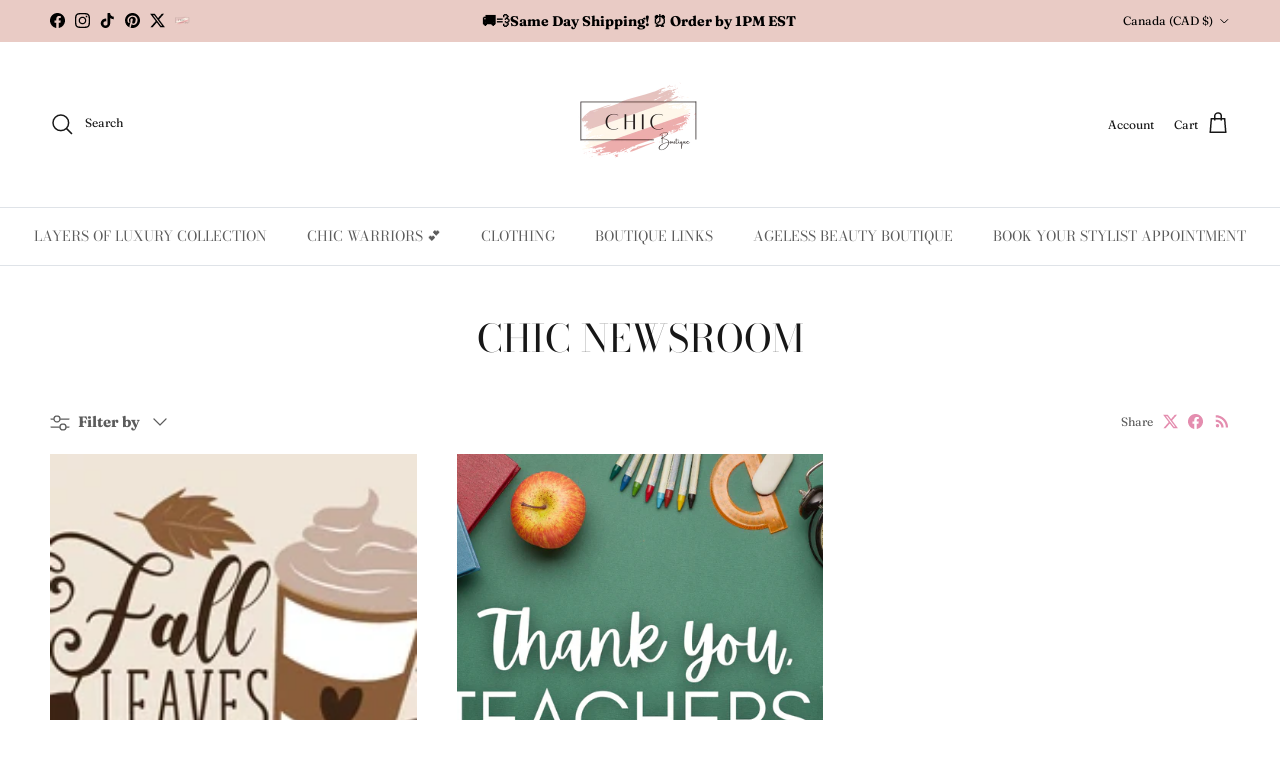

--- FILE ---
content_type: text/html; charset=utf-8
request_url: https://chiccurvyboutique.com/en-ca/blogs/chic-news-room
body_size: 38149
content:
<!doctype html>
<html class="no-js" lang="en" dir="ltr">
<head><meta charset="utf-8">
<meta name="viewport" content="width=device-width,initial-scale=1">
<title>Chic Newsroom &ndash; Chic &amp; Curvy Couture Boutique</title><link rel="canonical" href="https://chiccurvyboutique.com/en-ca/blogs/chic-news-room"><link rel="icon" href="//chiccurvyboutique.com/cdn/shop/files/Minimal_Initial_Fashion_Logo_500_x_200_px_Logo_-2_dc1604de-757b-4b3f-999c-9bfaf3ebfdf5.png?crop=center&height=48&v=1659824152&width=48" type="image/png">
  <link rel="apple-touch-icon" href="//chiccurvyboutique.com/cdn/shop/files/Minimal_Initial_Fashion_Logo_500_x_200_px_Logo_-2_dc1604de-757b-4b3f-999c-9bfaf3ebfdf5.png?crop=center&height=180&v=1659824152&width=180"><meta property="og:site_name" content="Chic &amp; Curvy Couture Boutique">
<meta property="og:url" content="https://chiccurvyboutique.com/en-ca/blogs/chic-news-room">
<meta property="og:title" content="Chic Newsroom">
<meta property="og:type" content="website">
<meta property="og:description" content="Find our exclusive collection of boutique plus size clothing brought to you from our online store, including dresses, blouses, shoes, earrings, and more."><meta property="og:image" content="http://chiccurvyboutique.com/cdn/shop/files/Minimal_Initial_Fashion_Logo_500_x_200_px_Logo_ed134cec-064f-450c-b0cb-60d000822441.png?crop=center&height=1200&v=1758910667&width=1200">
  <meta property="og:image:secure_url" content="https://chiccurvyboutique.com/cdn/shop/files/Minimal_Initial_Fashion_Logo_500_x_200_px_Logo_ed134cec-064f-450c-b0cb-60d000822441.png?crop=center&height=1200&v=1758910667&width=1200">
  <meta property="og:image:width" content="500">
  <meta property="og:image:height" content="500"><meta name="twitter:site" content="@ChicCurvy215"><meta name="twitter:card" content="summary_large_image">
<meta name="twitter:title" content="Chic Newsroom">
<meta name="twitter:description" content="Find our exclusive collection of boutique plus size clothing brought to you from our online store, including dresses, blouses, shoes, earrings, and more.">
<style>@font-face {
  font-family: Fraunces;
  font-weight: 400;
  font-style: normal;
  font-display: fallback;
  src: url("//chiccurvyboutique.com/cdn/fonts/fraunces/fraunces_n4.8e6986daad4907c36a536fb8d55aaf5318c974ca.woff2") format("woff2"),
       url("//chiccurvyboutique.com/cdn/fonts/fraunces/fraunces_n4.879060358fafcf2c4c4b6df76c608dc301ced93b.woff") format("woff");
}
@font-face {
  font-family: Fraunces;
  font-weight: 700;
  font-style: normal;
  font-display: fallback;
  src: url("//chiccurvyboutique.com/cdn/fonts/fraunces/fraunces_n7.8276f3981cfafc8569d516ceaa7dfe6a18948a1f.woff2") format("woff2"),
       url("//chiccurvyboutique.com/cdn/fonts/fraunces/fraunces_n7.383b2f958615709ba42e3731be308ad164ca4edd.woff") format("woff");
}
@font-face {
  font-family: Fraunces;
  font-weight: 500;
  font-style: normal;
  font-display: fallback;
  src: url("//chiccurvyboutique.com/cdn/fonts/fraunces/fraunces_n5.13c1a0a22f418d74c2d7163ece3b2c328a4bc72e.woff2") format("woff2"),
       url("//chiccurvyboutique.com/cdn/fonts/fraunces/fraunces_n5.effb85677d30db3cf26ca07b6f42cc7bc4b8a3f8.woff") format("woff");
}
@font-face {
  font-family: Fraunces;
  font-weight: 400;
  font-style: italic;
  font-display: fallback;
  src: url("//chiccurvyboutique.com/cdn/fonts/fraunces/fraunces_i4.e09716ed61c0a2362812f958774186e93f19000f.woff2") format("woff2"),
       url("//chiccurvyboutique.com/cdn/fonts/fraunces/fraunces_i4.8d7d036539670404ec5904eabafe8f06e152c5c7.woff") format("woff");
}
@font-face {
  font-family: Fraunces;
  font-weight: 700;
  font-style: italic;
  font-display: fallback;
  src: url("//chiccurvyboutique.com/cdn/fonts/fraunces/fraunces_i7.9207dcd51152f34cd9c77a8ea542df960210c87c.woff2") format("woff2"),
       url("//chiccurvyboutique.com/cdn/fonts/fraunces/fraunces_i7.f4bcbf289853d941810727213e68ea2e3c3eddf8.woff") format("woff");
}
@font-face {
  font-family: "Bodoni Moda";
  font-weight: 400;
  font-style: normal;
  font-display: fallback;
  src: url("//chiccurvyboutique.com/cdn/fonts/bodoni_moda/bodonimoda_n4.025af1859727a91866b3c708393a6dc972156491.woff2") format("woff2"),
       url("//chiccurvyboutique.com/cdn/fonts/bodoni_moda/bodonimoda_n4.aebb4417dfed0dc5ec4a330249c3862add089916.woff") format("woff");
}
@font-face {
  font-family: Trirong;
  font-weight: 700;
  font-style: normal;
  font-display: fallback;
  src: url("//chiccurvyboutique.com/cdn/fonts/trirong/trirong_n7.a33ed6536f9a7c6d7a9d0b52e1e13fd44f544eff.woff2") format("woff2"),
       url("//chiccurvyboutique.com/cdn/fonts/trirong/trirong_n7.cdb88d0f8e5c427b393745c8cdeb8bc085cbacff.woff") format("woff");
}
@font-face {
  font-family: "Bodoni Moda";
  font-weight: 400;
  font-style: normal;
  font-display: fallback;
  src: url("//chiccurvyboutique.com/cdn/fonts/bodoni_moda/bodonimoda_n4.025af1859727a91866b3c708393a6dc972156491.woff2") format("woff2"),
       url("//chiccurvyboutique.com/cdn/fonts/bodoni_moda/bodonimoda_n4.aebb4417dfed0dc5ec4a330249c3862add089916.woff") format("woff");
}
@font-face {
  font-family: "Bodoni Moda";
  font-weight: 600;
  font-style: normal;
  font-display: fallback;
  src: url("//chiccurvyboutique.com/cdn/fonts/bodoni_moda/bodonimoda_n6.8d557b0e84c45560497788408dfe3a07d8eae782.woff2") format("woff2"),
       url("//chiccurvyboutique.com/cdn/fonts/bodoni_moda/bodonimoda_n6.fc6506cb0940daf394e96f3e338999e9db6f2624.woff") format("woff");
}
:root {
  --page-container-width:          1600px;
  --reading-container-width:       720px;
  --divider-opacity:               0.14;
  --gutter-large:                  30px;
  --gutter-desktop:                20px;
  --gutter-mobile:                 16px;
  --section-padding:               50px;
  --larger-section-padding:        80px;
  --larger-section-padding-mobile: 60px;
  --largest-section-padding:       110px;
  --aos-animate-duration:          0.6s;

  --base-font-family:              Fraunces, serif;
  --base-font-weight:              400;
  --base-font-style:               normal;
  --heading-font-family:           "Bodoni Moda", serif;
  --heading-font-weight:           400;
  --heading-font-style:            normal;
  --heading-font-letter-spacing:   normal;
  --logo-font-family:              Trirong, serif;
  --logo-font-weight:              700;
  --logo-font-style:               normal;
  --nav-font-family:               "Bodoni Moda", serif;
  --nav-font-weight:               400;
  --nav-font-style:                normal;

  --base-text-size:15px;
  --base-line-height:              1.6;
  --input-text-size:16px;
  --smaller-text-size-1:12px;
  --smaller-text-size-2:14px;
  --smaller-text-size-3:12px;
  --smaller-text-size-4:11px;
  --larger-text-size:38px;
  --super-large-text-size:67px;
  --super-large-mobile-text-size:30px;
  --larger-mobile-text-size:30px;
  --logo-text-size:26px;--btn-letter-spacing: 0.08em;
    --btn-text-transform: uppercase;
    --button-text-size: 13px;
    --quickbuy-button-text-size: 13;
    --small-feature-link-font-size: 0.75em;
    --input-btn-padding-top: 1.2em;
    --input-btn-padding-bottom: 1.2em;--heading-text-transform:uppercase;
  --nav-text-size:                      14px;
  --mobile-menu-font-weight:            600;

  --body-bg-color:                      255 255 255;
  --bg-color:                           255 255 255;
  --body-text-color:                    92 92 92;
  --text-color:                         92 92 92;

  --header-text-col:                    #171717;--header-text-hover-col:             var(--main-nav-link-hover-col);--header-bg-col:                     #ffffff;
  --heading-color:                     23 23 23;
  --body-heading-color:                23 23 23;
  --heading-divider-col:               #dfe3e8;

  --logo-col:                          #171717;
  --main-nav-bg:                       #ffffff;
  --main-nav-link-col:                 #5c5c5c;
  --main-nav-link-hover-col:           #e48daf;
  --main-nav-link-featured-col:        #b61d0f;

  --link-color:                        228 141 175;
  --body-link-color:                   228 141 175;

  --btn-bg-color:                        228 141 175;
  --btn-bg-hover-color:                  168 80 115;
  --btn-border-color:                    228 141 175;
  --btn-border-hover-color:              168 80 115;
  --btn-text-color:                      255 255 255;
  --btn-text-hover-color:                255 255 255;--btn-alt-bg-color:                    255 255 255;
  --btn-alt-text-color:                  35 35 35;
  --btn-alt-border-color:                35 35 35;
  --btn-alt-border-hover-color:          35 35 35;--btn-ter-bg-color:                    235 235 235;
  --btn-ter-text-color:                  41 41 41;
  --btn-ter-bg-hover-color:              228 141 175;
  --btn-ter-text-hover-color:            255 255 255;--btn-border-radius: 3px;
    --btn-inspired-border-radius: 3px;--color-scheme-default:                             #ffffff;
  --color-scheme-default-color:                       255 255 255;
  --color-scheme-default-text-color:                  92 92 92;
  --color-scheme-default-head-color:                  23 23 23;
  --color-scheme-default-link-color:                  228 141 175;
  --color-scheme-default-btn-text-color:              255 255 255;
  --color-scheme-default-btn-text-hover-color:        255 255 255;
  --color-scheme-default-btn-bg-color:                228 141 175;
  --color-scheme-default-btn-bg-hover-color:          168 80 115;
  --color-scheme-default-btn-border-color:            228 141 175;
  --color-scheme-default-btn-border-hover-color:      168 80 115;
  --color-scheme-default-btn-alt-text-color:          35 35 35;
  --color-scheme-default-btn-alt-bg-color:            255 255 255;
  --color-scheme-default-btn-alt-border-color:        35 35 35;
  --color-scheme-default-btn-alt-border-hover-color:  35 35 35;

  --color-scheme-1:                             #d3d3d3;
  --color-scheme-1-color:                       211 211 211;
  --color-scheme-1-text-color:                  92 92 92;
  --color-scheme-1-head-color:                  23 23 23;
  --color-scheme-1-link-color:                  228 141 175;
  --color-scheme-1-btn-text-color:              255 255 255;
  --color-scheme-1-btn-text-hover-color:        255 255 255;
  --color-scheme-1-btn-bg-color:                35 35 35;
  --color-scheme-1-btn-bg-hover-color:          0 0 0;
  --color-scheme-1-btn-border-color:            35 35 35;
  --color-scheme-1-btn-border-hover-color:      0 0 0;
  --color-scheme-1-btn-alt-text-color:          35 35 35;
  --color-scheme-1-btn-alt-bg-color:            255 255 255;
  --color-scheme-1-btn-alt-border-color:        35 35 35;
  --color-scheme-1-btn-alt-border-hover-color:  35 35 35;

  --color-scheme-2:                             #fffaf4;
  --color-scheme-2-color:                       255 250 244;
  --color-scheme-2-text-color:                  92 92 92;
  --color-scheme-2-head-color:                  23 23 23;
  --color-scheme-2-link-color:                  228 141 175;
  --color-scheme-2-btn-text-color:              255 255 255;
  --color-scheme-2-btn-text-hover-color:        255 255 255;
  --color-scheme-2-btn-bg-color:                35 35 35;
  --color-scheme-2-btn-bg-hover-color:          0 0 0;
  --color-scheme-2-btn-border-color:            35 35 35;
  --color-scheme-2-btn-border-hover-color:      0 0 0;
  --color-scheme-2-btn-alt-text-color:          35 35 35;
  --color-scheme-2-btn-alt-bg-color:            255 255 255;
  --color-scheme-2-btn-alt-border-color:        35 35 35;
  --color-scheme-2-btn-alt-border-hover-color:  35 35 35;

  /* Shop Pay payment terms */
  --payment-terms-background-color:    #ffffff;--quickbuy-bg: 255 250 244;--body-input-background-color:       rgb(var(--body-bg-color));
  --input-background-color:            rgb(var(--body-bg-color));
  --body-input-text-color:             var(--body-text-color);
  --input-text-color:                  var(--body-text-color);
  --body-input-border-color:           rgb(214, 214, 214);
  --input-border-color:                rgb(214, 214, 214);
  --input-border-color-hover:          rgb(165, 165, 165);
  --input-border-color-active:         rgb(92, 92, 92);

  --swatch-cross-svg:                  url("data:image/svg+xml,%3Csvg xmlns='http://www.w3.org/2000/svg' width='240' height='240' viewBox='0 0 24 24' fill='none' stroke='rgb(214, 214, 214)' stroke-width='0.09' preserveAspectRatio='none' %3E%3Cline x1='24' y1='0' x2='0' y2='24'%3E%3C/line%3E%3C/svg%3E");
  --swatch-cross-hover:                url("data:image/svg+xml,%3Csvg xmlns='http://www.w3.org/2000/svg' width='240' height='240' viewBox='0 0 24 24' fill='none' stroke='rgb(165, 165, 165)' stroke-width='0.09' preserveAspectRatio='none' %3E%3Cline x1='24' y1='0' x2='0' y2='24'%3E%3C/line%3E%3C/svg%3E");
  --swatch-cross-active:               url("data:image/svg+xml,%3Csvg xmlns='http://www.w3.org/2000/svg' width='240' height='240' viewBox='0 0 24 24' fill='none' stroke='rgb(92, 92, 92)' stroke-width='0.09' preserveAspectRatio='none' %3E%3Cline x1='24' y1='0' x2='0' y2='24'%3E%3C/line%3E%3C/svg%3E");

  --footer-divider-col:                #d3d3d3;
  --footer-text-col:                   35 35 35;
  --footer-heading-col:                23 23 23;
  --footer-bg-col:                     255 255 255;--product-label-overlay-justify: flex-start;--product-label-overlay-align: flex-start;--product-label-overlay-reduction-text:   #ffffff;
  --product-label-overlay-reduction-bg:     #c20000;
  --product-label-overlay-reduction-text-weight: 600;
  --product-label-overlay-stock-text:       #ffffff;
  --product-label-overlay-stock-bg:         #09728c;
  --product-label-overlay-new-text:         #ffffff;
  --product-label-overlay-new-bg:           #e48daf;
  --product-label-overlay-meta-text:        #ffffff;
  --product-label-overlay-meta-bg:          #bd2585;
  --product-label-sale-text:                #c20000;
  --product-label-sold-text:                #171717;
  --product-label-preorder-text:            #3ea36a;

  --product-block-crop-align:               center;

  
  --product-block-price-align:              center;
  --product-block-price-item-margin-start:  .25rem;
  --product-block-price-item-margin-end:    .25rem;
  

  
    --product-block-blend-bg: #dfe3e8;
    --product-block-blend-mode: darken;
  

  --collection-block-image-position:   center center;

  --swatch-picker-image-size:          40px;
  --swatch-crop-align:                 center center;

  --image-overlay-text-color:          255 255 255;--image-overlay-bg:                  rgba(0, 0, 0, 0.33);
  --image-overlay-shadow-start:        rgb(0 0 0 / 0.69);
  --image-overlay-box-opacity:         0.77;--product-inventory-ok-box-color:            #f2faf0;
  --product-inventory-ok-text-color:           #108043;
  --product-inventory-ok-icon-box-fill-color:  #fff;
  --product-inventory-low-box-color:           #fcf1cd;
  --product-inventory-low-text-color:          #dd9a1a;
  --product-inventory-low-icon-box-fill-color: #fff;
  --product-inventory-low-text-color-channels: 16, 128, 67;
  --product-inventory-ok-text-color-channels:  221, 154, 26;

  --rating-star-color: 249 234 0;--overlay-align-left: start;
    --overlay-align-right: end;}html[dir=rtl] {
  --overlay-right-text-m-left: 0;
  --overlay-right-text-m-right: auto;
  --overlay-left-shadow-left-left: 15%;
  --overlay-left-shadow-left-right: -50%;
  --overlay-left-shadow-right-left: -85%;
  --overlay-left-shadow-right-right: 0;
}::selection {
    background: rgb(var(--body-heading-color));
    color: rgb(var(--body-bg-color));
  }
  ::-moz-selection {
    background: rgb(var(--body-heading-color));
    color: rgb(var(--body-bg-color));
  }.use-color-scheme--default {
  --product-label-sale-text:           #c20000;
  --product-label-sold-text:           #171717;
  --product-label-preorder-text:       #3ea36a;
  --input-background-color:            rgb(var(--body-bg-color));
  --input-text-color:                  var(--body-input-text-color);
  --input-border-color:                rgb(214, 214, 214);
  --input-border-color-hover:          rgb(165, 165, 165);
  --input-border-color-active:         rgb(92, 92, 92);
}.use-color-scheme--1 {
  --product-label-sale-text:           currentColor;
  --product-label-sold-text:           currentColor;
  --product-label-preorder-text:       currentColor;
  --input-background-color:            transparent;
  --input-text-color:                  92 92 92;
  --input-border-color:                rgb(175, 175, 175);
  --input-border-color-hover:          rgb(146, 146, 146);
  --input-border-color-active:         rgb(92, 92, 92);
}.use-color-scheme--2 {
  --product-label-sale-text:           currentColor;
  --product-label-sold-text:           currentColor;
  --product-label-preorder-text:       currentColor;
  --input-background-color:            transparent;
  --input-text-color:                  92 92 92;
  --input-border-color:                rgb(206, 203, 198);
  --input-border-color-hover:          rgb(165, 163, 160);
  --input-border-color-active:         rgb(92, 92, 92);
}</style>

  <link href="//chiccurvyboutique.com/cdn/shop/t/45/assets/main.css?v=172312757779536793001758565155" rel="stylesheet" type="text/css" media="all" />
<link rel="preload" as="font" href="//chiccurvyboutique.com/cdn/fonts/fraunces/fraunces_n4.8e6986daad4907c36a536fb8d55aaf5318c974ca.woff2" type="font/woff2" crossorigin><link rel="preload" as="font" href="//chiccurvyboutique.com/cdn/fonts/bodoni_moda/bodonimoda_n4.025af1859727a91866b3c708393a6dc972156491.woff2" type="font/woff2" crossorigin><script>
    document.documentElement.className = document.documentElement.className.replace('no-js', 'js');

    window.theme = {
      info: {
        name: 'Symmetry',
        version: '8.0.0'
      },
      device: {
        hasTouch: window.matchMedia('(any-pointer: coarse)').matches,
        hasHover: window.matchMedia('(hover: hover)').matches
      },
      mediaQueries: {
        md: '(min-width: 768px)',
        productMediaCarouselBreak: '(min-width: 1041px)'
      },
      routes: {
        base: 'https://chiccurvyboutique.com',
        cart: '/en-ca/cart',
        cartAdd: '/en-ca/cart/add.js',
        cartUpdate: '/en-ca/cart/update.js',
        predictiveSearch: '/en-ca/search/suggest'
      },
      strings: {
        cartTermsConfirmation: "You must agree to the terms and conditions before continuing.",
        cartItemsQuantityError: "You can only add [QUANTITY] of this item to your cart.",
        generalSearchViewAll: "View all search results",
        noStock: "Sold out",
        noVariant: "Unavailable",
        productsProductChooseA: "Choose a",
        generalSearchPages: "Pages",
        generalSearchNoResultsWithoutTerms: "Sorry, we couldnʼt find any results",
        shippingCalculator: {
          singleRate: "There is one shipping rate for this destination:",
          multipleRates: "There are multiple shipping rates for this destination:",
          noRates: "We do not ship to this destination."
        },
        regularPrice: "Regular price",
        salePrice: "Sale price"
      },
      settings: {
        moneyWithCurrencyFormat: "${{amount}} CAD",
        cartType: "drawer",
        afterAddToCart: "drawer",
        quickbuyStyle: "button",
        externalLinksNewTab: true,
        internalLinksSmoothScroll: true
      }
    }

    theme.inlineNavigationCheck = function() {
      var pageHeader = document.querySelector('.pageheader'),
          inlineNavContainer = pageHeader.querySelector('.logo-area__left__inner'),
          inlineNav = inlineNavContainer.querySelector('.navigation--left');
      if (inlineNav && getComputedStyle(inlineNav).display != 'none') {
        var inlineMenuCentered = document.querySelector('.pageheader--layout-inline-menu-center'),
            logoContainer = document.querySelector('.logo-area__middle__inner');
        if(inlineMenuCentered) {
          var rightWidth = document.querySelector('.logo-area__right__inner').clientWidth,
              middleWidth = logoContainer.clientWidth,
              logoArea = document.querySelector('.logo-area'),
              computedLogoAreaStyle = getComputedStyle(logoArea),
              logoAreaInnerWidth = logoArea.clientWidth - Math.ceil(parseFloat(computedLogoAreaStyle.paddingLeft)) - Math.ceil(parseFloat(computedLogoAreaStyle.paddingRight)),
              availableNavWidth = logoAreaInnerWidth - Math.max(rightWidth, middleWidth) * 2 - 40;
          inlineNavContainer.style.maxWidth = availableNavWidth + 'px';
        }

        var firstInlineNavLink = inlineNav.querySelector('.navigation__item:first-child'),
            lastInlineNavLink = inlineNav.querySelector('.navigation__item:last-child');
        if (lastInlineNavLink) {
          var inlineNavWidth = null;
          if(document.querySelector('html[dir=rtl]')) {
            inlineNavWidth = firstInlineNavLink.offsetLeft - lastInlineNavLink.offsetLeft + firstInlineNavLink.offsetWidth;
          } else {
            inlineNavWidth = lastInlineNavLink.offsetLeft - firstInlineNavLink.offsetLeft + lastInlineNavLink.offsetWidth;
          }
          if (inlineNavContainer.offsetWidth >= inlineNavWidth) {
            pageHeader.classList.add('pageheader--layout-inline-permitted');
            var tallLogo = logoContainer.clientHeight > lastInlineNavLink.clientHeight + 20;
            if (tallLogo) {
              inlineNav.classList.add('navigation--tight-underline');
            } else {
              inlineNav.classList.remove('navigation--tight-underline');
            }
          } else {
            pageHeader.classList.remove('pageheader--layout-inline-permitted');
          }
        }
      }
    };

    theme.setInitialHeaderHeightProperty = () => {
      const section = document.querySelector('.section-header');
      if (section) {
        document.documentElement.style.setProperty('--theme-header-height', Math.ceil(section.clientHeight) + 'px');
      }
    };
  </script>

  <script src="//chiccurvyboutique.com/cdn/shop/t/45/assets/main.js?v=150891663519462644191758565155" defer></script>
    <script src="//chiccurvyboutique.com/cdn/shop/t/45/assets/animate-on-scroll.js?v=15249566486942820451758565154" defer></script>
    <link href="//chiccurvyboutique.com/cdn/shop/t/45/assets/animate-on-scroll.css?v=135962721104954213331758565154" rel="stylesheet" type="text/css" media="all" />
  

  <script>window.performance && window.performance.mark && window.performance.mark('shopify.content_for_header.start');</script><meta name="google-site-verification" content="IMEXzsj7XRqmsOOeyMiZFcjPHrwhOr11yAqfoOuzqX0">
<meta id="shopify-digital-wallet" name="shopify-digital-wallet" content="/55887691951/digital_wallets/dialog">
<meta name="shopify-checkout-api-token" content="bb85558cbf944e03534b832841e9f7b8">
<meta id="in-context-paypal-metadata" data-shop-id="55887691951" data-venmo-supported="false" data-environment="production" data-locale="en_US" data-paypal-v4="true" data-currency="CAD">
<link rel="alternate" type="application/atom+xml" title="Feed" href="/en-ca/blogs/chic-news-room.atom" />
<link rel="alternate" hreflang="x-default" href="https://chiccurvyboutique.com/blogs/chic-news-room">
<link rel="alternate" hreflang="en" href="https://chiccurvyboutique.com/blogs/chic-news-room">
<link rel="alternate" hreflang="en-CA" href="https://chiccurvyboutique.com/en-ca/blogs/chic-news-room">
<script async="async" src="/checkouts/internal/preloads.js?locale=en-CA"></script>
<link rel="preconnect" href="https://shop.app" crossorigin="anonymous">
<script async="async" src="https://shop.app/checkouts/internal/preloads.js?locale=en-CA&shop_id=55887691951" crossorigin="anonymous"></script>
<script id="shopify-features" type="application/json">{"accessToken":"bb85558cbf944e03534b832841e9f7b8","betas":["rich-media-storefront-analytics"],"domain":"chiccurvyboutique.com","predictiveSearch":true,"shopId":55887691951,"locale":"en"}</script>
<script>var Shopify = Shopify || {};
Shopify.shop = "chic-curvy-couture-boutique-llc.myshopify.com";
Shopify.locale = "en";
Shopify.currency = {"active":"CAD","rate":"1.4111139"};
Shopify.country = "CA";
Shopify.theme = {"name":"Updated copy of Updated copy of Symmetry","id":146401231023,"schema_name":"Symmetry","schema_version":"8.0.0","theme_store_id":568,"role":"main"};
Shopify.theme.handle = "null";
Shopify.theme.style = {"id":null,"handle":null};
Shopify.cdnHost = "chiccurvyboutique.com/cdn";
Shopify.routes = Shopify.routes || {};
Shopify.routes.root = "/en-ca/";</script>
<script type="module">!function(o){(o.Shopify=o.Shopify||{}).modules=!0}(window);</script>
<script>!function(o){function n(){var o=[];function n(){o.push(Array.prototype.slice.apply(arguments))}return n.q=o,n}var t=o.Shopify=o.Shopify||{};t.loadFeatures=n(),t.autoloadFeatures=n()}(window);</script>
<script>
  window.ShopifyPay = window.ShopifyPay || {};
  window.ShopifyPay.apiHost = "shop.app\/pay";
  window.ShopifyPay.redirectState = null;
</script>
<script id="shop-js-analytics" type="application/json">{"pageType":"blog"}</script>
<script defer="defer" async type="module" src="//chiccurvyboutique.com/cdn/shopifycloud/shop-js/modules/v2/client.init-shop-cart-sync_IZsNAliE.en.esm.js"></script>
<script defer="defer" async type="module" src="//chiccurvyboutique.com/cdn/shopifycloud/shop-js/modules/v2/chunk.common_0OUaOowp.esm.js"></script>
<script type="module">
  await import("//chiccurvyboutique.com/cdn/shopifycloud/shop-js/modules/v2/client.init-shop-cart-sync_IZsNAliE.en.esm.js");
await import("//chiccurvyboutique.com/cdn/shopifycloud/shop-js/modules/v2/chunk.common_0OUaOowp.esm.js");

  window.Shopify.SignInWithShop?.initShopCartSync?.({"fedCMEnabled":true,"windoidEnabled":true});

</script>
<script>
  window.Shopify = window.Shopify || {};
  if (!window.Shopify.featureAssets) window.Shopify.featureAssets = {};
  window.Shopify.featureAssets['shop-js'] = {"shop-cart-sync":["modules/v2/client.shop-cart-sync_DLOhI_0X.en.esm.js","modules/v2/chunk.common_0OUaOowp.esm.js"],"init-fed-cm":["modules/v2/client.init-fed-cm_C6YtU0w6.en.esm.js","modules/v2/chunk.common_0OUaOowp.esm.js"],"shop-button":["modules/v2/client.shop-button_BCMx7GTG.en.esm.js","modules/v2/chunk.common_0OUaOowp.esm.js"],"shop-cash-offers":["modules/v2/client.shop-cash-offers_BT26qb5j.en.esm.js","modules/v2/chunk.common_0OUaOowp.esm.js","modules/v2/chunk.modal_CGo_dVj3.esm.js"],"init-windoid":["modules/v2/client.init-windoid_B9PkRMql.en.esm.js","modules/v2/chunk.common_0OUaOowp.esm.js"],"init-shop-email-lookup-coordinator":["modules/v2/client.init-shop-email-lookup-coordinator_DZkqjsbU.en.esm.js","modules/v2/chunk.common_0OUaOowp.esm.js"],"shop-toast-manager":["modules/v2/client.shop-toast-manager_Di2EnuM7.en.esm.js","modules/v2/chunk.common_0OUaOowp.esm.js"],"shop-login-button":["modules/v2/client.shop-login-button_BtqW_SIO.en.esm.js","modules/v2/chunk.common_0OUaOowp.esm.js","modules/v2/chunk.modal_CGo_dVj3.esm.js"],"avatar":["modules/v2/client.avatar_BTnouDA3.en.esm.js"],"pay-button":["modules/v2/client.pay-button_CWa-C9R1.en.esm.js","modules/v2/chunk.common_0OUaOowp.esm.js"],"init-shop-cart-sync":["modules/v2/client.init-shop-cart-sync_IZsNAliE.en.esm.js","modules/v2/chunk.common_0OUaOowp.esm.js"],"init-customer-accounts":["modules/v2/client.init-customer-accounts_DenGwJTU.en.esm.js","modules/v2/client.shop-login-button_BtqW_SIO.en.esm.js","modules/v2/chunk.common_0OUaOowp.esm.js","modules/v2/chunk.modal_CGo_dVj3.esm.js"],"init-shop-for-new-customer-accounts":["modules/v2/client.init-shop-for-new-customer-accounts_JdHXxpS9.en.esm.js","modules/v2/client.shop-login-button_BtqW_SIO.en.esm.js","modules/v2/chunk.common_0OUaOowp.esm.js","modules/v2/chunk.modal_CGo_dVj3.esm.js"],"init-customer-accounts-sign-up":["modules/v2/client.init-customer-accounts-sign-up_D6__K_p8.en.esm.js","modules/v2/client.shop-login-button_BtqW_SIO.en.esm.js","modules/v2/chunk.common_0OUaOowp.esm.js","modules/v2/chunk.modal_CGo_dVj3.esm.js"],"checkout-modal":["modules/v2/client.checkout-modal_C_ZQDY6s.en.esm.js","modules/v2/chunk.common_0OUaOowp.esm.js","modules/v2/chunk.modal_CGo_dVj3.esm.js"],"shop-follow-button":["modules/v2/client.shop-follow-button_XetIsj8l.en.esm.js","modules/v2/chunk.common_0OUaOowp.esm.js","modules/v2/chunk.modal_CGo_dVj3.esm.js"],"lead-capture":["modules/v2/client.lead-capture_DvA72MRN.en.esm.js","modules/v2/chunk.common_0OUaOowp.esm.js","modules/v2/chunk.modal_CGo_dVj3.esm.js"],"shop-login":["modules/v2/client.shop-login_ClXNxyh6.en.esm.js","modules/v2/chunk.common_0OUaOowp.esm.js","modules/v2/chunk.modal_CGo_dVj3.esm.js"],"payment-terms":["modules/v2/client.payment-terms_CNlwjfZz.en.esm.js","modules/v2/chunk.common_0OUaOowp.esm.js","modules/v2/chunk.modal_CGo_dVj3.esm.js"]};
</script>
<script>(function() {
  var isLoaded = false;
  function asyncLoad() {
    if (isLoaded) return;
    isLoaded = true;
    var urls = ["https:\/\/calm-peak-11671.herokuapp.com\/player.js?shop=chic-curvy-couture-boutique-llc.myshopify.com","https:\/\/socialproof.greatappsfactory.com\/socialproof.js?shop=chic-curvy-couture-boutique-llc.myshopify.com","https:\/\/tools.luckyorange.com\/core\/lo.js?site-id=796e0f7f\u0026shop=chic-curvy-couture-boutique-llc.myshopify.com","https:\/\/aura-apps.com\/shoppable\/engine\/js\/addons\/shoppable_gallery\/shoppable_gallery.js?shop=chic-curvy-couture-boutique-llc.myshopify.com","https:\/\/static.klaviyo.com\/onsite\/js\/klaviyo.js?company_id=VbN28J\u0026shop=chic-curvy-couture-boutique-llc.myshopify.com","https:\/\/static.klaviyo.com\/onsite\/js\/klaviyo.js?company_id=VbN28J\u0026shop=chic-curvy-couture-boutique-llc.myshopify.com"];
    for (var i = 0; i < urls.length; i++) {
      var s = document.createElement('script');
      s.type = 'text/javascript';
      s.async = true;
      s.src = urls[i];
      var x = document.getElementsByTagName('script')[0];
      x.parentNode.insertBefore(s, x);
    }
  };
  if(window.attachEvent) {
    window.attachEvent('onload', asyncLoad);
  } else {
    window.addEventListener('load', asyncLoad, false);
  }
})();</script>
<script id="__st">var __st={"a":55887691951,"offset":-18000,"reqid":"10fe275c-b503-4e2f-90a2-c922996fbe0e-1768454359","pageurl":"chiccurvyboutique.com\/en-ca\/blogs\/chic-news-room","s":"blogs-82867060911","u":"1b77f3d73f37","p":"blog","rtyp":"blog","rid":82867060911};</script>
<script>window.ShopifyPaypalV4VisibilityTracking = true;</script>
<script id="captcha-bootstrap">!function(){'use strict';const t='contact',e='account',n='new_comment',o=[[t,t],['blogs',n],['comments',n],[t,'customer']],c=[[e,'customer_login'],[e,'guest_login'],[e,'recover_customer_password'],[e,'create_customer']],r=t=>t.map((([t,e])=>`form[action*='/${t}']:not([data-nocaptcha='true']) input[name='form_type'][value='${e}']`)).join(','),a=t=>()=>t?[...document.querySelectorAll(t)].map((t=>t.form)):[];function s(){const t=[...o],e=r(t);return a(e)}const i='password',u='form_key',d=['recaptcha-v3-token','g-recaptcha-response','h-captcha-response',i],f=()=>{try{return window.sessionStorage}catch{return}},m='__shopify_v',_=t=>t.elements[u];function p(t,e,n=!1){try{const o=window.sessionStorage,c=JSON.parse(o.getItem(e)),{data:r}=function(t){const{data:e,action:n}=t;return t[m]||n?{data:e,action:n}:{data:t,action:n}}(c);for(const[e,n]of Object.entries(r))t.elements[e]&&(t.elements[e].value=n);n&&o.removeItem(e)}catch(o){console.error('form repopulation failed',{error:o})}}const l='form_type',E='cptcha';function T(t){t.dataset[E]=!0}const w=window,h=w.document,L='Shopify',v='ce_forms',y='captcha';let A=!1;((t,e)=>{const n=(g='f06e6c50-85a8-45c8-87d0-21a2b65856fe',I='https://cdn.shopify.com/shopifycloud/storefront-forms-hcaptcha/ce_storefront_forms_captcha_hcaptcha.v1.5.2.iife.js',D={infoText:'Protected by hCaptcha',privacyText:'Privacy',termsText:'Terms'},(t,e,n)=>{const o=w[L][v],c=o.bindForm;if(c)return c(t,g,e,D).then(n);var r;o.q.push([[t,g,e,D],n]),r=I,A||(h.body.append(Object.assign(h.createElement('script'),{id:'captcha-provider',async:!0,src:r})),A=!0)});var g,I,D;w[L]=w[L]||{},w[L][v]=w[L][v]||{},w[L][v].q=[],w[L][y]=w[L][y]||{},w[L][y].protect=function(t,e){n(t,void 0,e),T(t)},Object.freeze(w[L][y]),function(t,e,n,w,h,L){const[v,y,A,g]=function(t,e,n){const i=e?o:[],u=t?c:[],d=[...i,...u],f=r(d),m=r(i),_=r(d.filter((([t,e])=>n.includes(e))));return[a(f),a(m),a(_),s()]}(w,h,L),I=t=>{const e=t.target;return e instanceof HTMLFormElement?e:e&&e.form},D=t=>v().includes(t);t.addEventListener('submit',(t=>{const e=I(t);if(!e)return;const n=D(e)&&!e.dataset.hcaptchaBound&&!e.dataset.recaptchaBound,o=_(e),c=g().includes(e)&&(!o||!o.value);(n||c)&&t.preventDefault(),c&&!n&&(function(t){try{if(!f())return;!function(t){const e=f();if(!e)return;const n=_(t);if(!n)return;const o=n.value;o&&e.removeItem(o)}(t);const e=Array.from(Array(32),(()=>Math.random().toString(36)[2])).join('');!function(t,e){_(t)||t.append(Object.assign(document.createElement('input'),{type:'hidden',name:u})),t.elements[u].value=e}(t,e),function(t,e){const n=f();if(!n)return;const o=[...t.querySelectorAll(`input[type='${i}']`)].map((({name:t})=>t)),c=[...d,...o],r={};for(const[a,s]of new FormData(t).entries())c.includes(a)||(r[a]=s);n.setItem(e,JSON.stringify({[m]:1,action:t.action,data:r}))}(t,e)}catch(e){console.error('failed to persist form',e)}}(e),e.submit())}));const S=(t,e)=>{t&&!t.dataset[E]&&(n(t,e.some((e=>e===t))),T(t))};for(const o of['focusin','change'])t.addEventListener(o,(t=>{const e=I(t);D(e)&&S(e,y())}));const B=e.get('form_key'),M=e.get(l),P=B&&M;t.addEventListener('DOMContentLoaded',(()=>{const t=y();if(P)for(const e of t)e.elements[l].value===M&&p(e,B);[...new Set([...A(),...v().filter((t=>'true'===t.dataset.shopifyCaptcha))])].forEach((e=>S(e,t)))}))}(h,new URLSearchParams(w.location.search),n,t,e,['guest_login'])})(!0,!0)}();</script>
<script integrity="sha256-4kQ18oKyAcykRKYeNunJcIwy7WH5gtpwJnB7kiuLZ1E=" data-source-attribution="shopify.loadfeatures" defer="defer" src="//chiccurvyboutique.com/cdn/shopifycloud/storefront/assets/storefront/load_feature-a0a9edcb.js" crossorigin="anonymous"></script>
<script crossorigin="anonymous" defer="defer" src="//chiccurvyboutique.com/cdn/shopifycloud/storefront/assets/shopify_pay/storefront-65b4c6d7.js?v=20250812"></script>
<script data-source-attribution="shopify.dynamic_checkout.dynamic.init">var Shopify=Shopify||{};Shopify.PaymentButton=Shopify.PaymentButton||{isStorefrontPortableWallets:!0,init:function(){window.Shopify.PaymentButton.init=function(){};var t=document.createElement("script");t.src="https://chiccurvyboutique.com/cdn/shopifycloud/portable-wallets/latest/portable-wallets.en.js",t.type="module",document.head.appendChild(t)}};
</script>
<script data-source-attribution="shopify.dynamic_checkout.buyer_consent">
  function portableWalletsHideBuyerConsent(e){var t=document.getElementById("shopify-buyer-consent"),n=document.getElementById("shopify-subscription-policy-button");t&&n&&(t.classList.add("hidden"),t.setAttribute("aria-hidden","true"),n.removeEventListener("click",e))}function portableWalletsShowBuyerConsent(e){var t=document.getElementById("shopify-buyer-consent"),n=document.getElementById("shopify-subscription-policy-button");t&&n&&(t.classList.remove("hidden"),t.removeAttribute("aria-hidden"),n.addEventListener("click",e))}window.Shopify?.PaymentButton&&(window.Shopify.PaymentButton.hideBuyerConsent=portableWalletsHideBuyerConsent,window.Shopify.PaymentButton.showBuyerConsent=portableWalletsShowBuyerConsent);
</script>
<script data-source-attribution="shopify.dynamic_checkout.cart.bootstrap">document.addEventListener("DOMContentLoaded",(function(){function t(){return document.querySelector("shopify-accelerated-checkout-cart, shopify-accelerated-checkout")}if(t())Shopify.PaymentButton.init();else{new MutationObserver((function(e,n){t()&&(Shopify.PaymentButton.init(),n.disconnect())})).observe(document.body,{childList:!0,subtree:!0})}}));
</script>
<link id="shopify-accelerated-checkout-styles" rel="stylesheet" media="screen" href="https://chiccurvyboutique.com/cdn/shopifycloud/portable-wallets/latest/accelerated-checkout-backwards-compat.css" crossorigin="anonymous">
<style id="shopify-accelerated-checkout-cart">
        #shopify-buyer-consent {
  margin-top: 1em;
  display: inline-block;
  width: 100%;
}

#shopify-buyer-consent.hidden {
  display: none;
}

#shopify-subscription-policy-button {
  background: none;
  border: none;
  padding: 0;
  text-decoration: underline;
  font-size: inherit;
  cursor: pointer;
}

#shopify-subscription-policy-button::before {
  box-shadow: none;
}

      </style>
<script id="sections-script" data-sections="footer" defer="defer" src="//chiccurvyboutique.com/cdn/shop/t/45/compiled_assets/scripts.js?3112"></script>
<script>window.performance && window.performance.mark && window.performance.mark('shopify.content_for_header.end');</script>
<!-- CC Custom Head Start --><!-- CC Custom Head End --><!-- BEGIN app block: shopify://apps/klaviyo-email-marketing-sms/blocks/klaviyo-onsite-embed/2632fe16-c075-4321-a88b-50b567f42507 -->












  <script async src="https://static.klaviyo.com/onsite/js/VbN28J/klaviyo.js?company_id=VbN28J"></script>
  <script>!function(){if(!window.klaviyo){window._klOnsite=window._klOnsite||[];try{window.klaviyo=new Proxy({},{get:function(n,i){return"push"===i?function(){var n;(n=window._klOnsite).push.apply(n,arguments)}:function(){for(var n=arguments.length,o=new Array(n),w=0;w<n;w++)o[w]=arguments[w];var t="function"==typeof o[o.length-1]?o.pop():void 0,e=new Promise((function(n){window._klOnsite.push([i].concat(o,[function(i){t&&t(i),n(i)}]))}));return e}}})}catch(n){window.klaviyo=window.klaviyo||[],window.klaviyo.push=function(){var n;(n=window._klOnsite).push.apply(n,arguments)}}}}();</script>

  




  <script>
    window.klaviyoReviewsProductDesignMode = false
  </script>







<!-- END app block --><script src="https://cdn.shopify.com/extensions/c1eb4680-ad4e-49c3-898d-493ebb06e626/affirm-pay-over-time-messaging-9/assets/affirm-cart-drawer-embed-handler.js" type="text/javascript" defer="defer"></script>
<link href="https://monorail-edge.shopifysvc.com" rel="dns-prefetch">
<script>(function(){if ("sendBeacon" in navigator && "performance" in window) {try {var session_token_from_headers = performance.getEntriesByType('navigation')[0].serverTiming.find(x => x.name == '_s').description;} catch {var session_token_from_headers = undefined;}var session_cookie_matches = document.cookie.match(/_shopify_s=([^;]*)/);var session_token_from_cookie = session_cookie_matches && session_cookie_matches.length === 2 ? session_cookie_matches[1] : "";var session_token = session_token_from_headers || session_token_from_cookie || "";function handle_abandonment_event(e) {var entries = performance.getEntries().filter(function(entry) {return /monorail-edge.shopifysvc.com/.test(entry.name);});if (!window.abandonment_tracked && entries.length === 0) {window.abandonment_tracked = true;var currentMs = Date.now();var navigation_start = performance.timing.navigationStart;var payload = {shop_id: 55887691951,url: window.location.href,navigation_start,duration: currentMs - navigation_start,session_token,page_type: "blog"};window.navigator.sendBeacon("https://monorail-edge.shopifysvc.com/v1/produce", JSON.stringify({schema_id: "online_store_buyer_site_abandonment/1.1",payload: payload,metadata: {event_created_at_ms: currentMs,event_sent_at_ms: currentMs}}));}}window.addEventListener('pagehide', handle_abandonment_event);}}());</script>
<script id="web-pixels-manager-setup">(function e(e,d,r,n,o){if(void 0===o&&(o={}),!Boolean(null===(a=null===(i=window.Shopify)||void 0===i?void 0:i.analytics)||void 0===a?void 0:a.replayQueue)){var i,a;window.Shopify=window.Shopify||{};var t=window.Shopify;t.analytics=t.analytics||{};var s=t.analytics;s.replayQueue=[],s.publish=function(e,d,r){return s.replayQueue.push([e,d,r]),!0};try{self.performance.mark("wpm:start")}catch(e){}var l=function(){var e={modern:/Edge?\/(1{2}[4-9]|1[2-9]\d|[2-9]\d{2}|\d{4,})\.\d+(\.\d+|)|Firefox\/(1{2}[4-9]|1[2-9]\d|[2-9]\d{2}|\d{4,})\.\d+(\.\d+|)|Chrom(ium|e)\/(9{2}|\d{3,})\.\d+(\.\d+|)|(Maci|X1{2}).+ Version\/(15\.\d+|(1[6-9]|[2-9]\d|\d{3,})\.\d+)([,.]\d+|)( \(\w+\)|)( Mobile\/\w+|) Safari\/|Chrome.+OPR\/(9{2}|\d{3,})\.\d+\.\d+|(CPU[ +]OS|iPhone[ +]OS|CPU[ +]iPhone|CPU IPhone OS|CPU iPad OS)[ +]+(15[._]\d+|(1[6-9]|[2-9]\d|\d{3,})[._]\d+)([._]\d+|)|Android:?[ /-](13[3-9]|1[4-9]\d|[2-9]\d{2}|\d{4,})(\.\d+|)(\.\d+|)|Android.+Firefox\/(13[5-9]|1[4-9]\d|[2-9]\d{2}|\d{4,})\.\d+(\.\d+|)|Android.+Chrom(ium|e)\/(13[3-9]|1[4-9]\d|[2-9]\d{2}|\d{4,})\.\d+(\.\d+|)|SamsungBrowser\/([2-9]\d|\d{3,})\.\d+/,legacy:/Edge?\/(1[6-9]|[2-9]\d|\d{3,})\.\d+(\.\d+|)|Firefox\/(5[4-9]|[6-9]\d|\d{3,})\.\d+(\.\d+|)|Chrom(ium|e)\/(5[1-9]|[6-9]\d|\d{3,})\.\d+(\.\d+|)([\d.]+$|.*Safari\/(?![\d.]+ Edge\/[\d.]+$))|(Maci|X1{2}).+ Version\/(10\.\d+|(1[1-9]|[2-9]\d|\d{3,})\.\d+)([,.]\d+|)( \(\w+\)|)( Mobile\/\w+|) Safari\/|Chrome.+OPR\/(3[89]|[4-9]\d|\d{3,})\.\d+\.\d+|(CPU[ +]OS|iPhone[ +]OS|CPU[ +]iPhone|CPU IPhone OS|CPU iPad OS)[ +]+(10[._]\d+|(1[1-9]|[2-9]\d|\d{3,})[._]\d+)([._]\d+|)|Android:?[ /-](13[3-9]|1[4-9]\d|[2-9]\d{2}|\d{4,})(\.\d+|)(\.\d+|)|Mobile Safari.+OPR\/([89]\d|\d{3,})\.\d+\.\d+|Android.+Firefox\/(13[5-9]|1[4-9]\d|[2-9]\d{2}|\d{4,})\.\d+(\.\d+|)|Android.+Chrom(ium|e)\/(13[3-9]|1[4-9]\d|[2-9]\d{2}|\d{4,})\.\d+(\.\d+|)|Android.+(UC? ?Browser|UCWEB|U3)[ /]?(15\.([5-9]|\d{2,})|(1[6-9]|[2-9]\d|\d{3,})\.\d+)\.\d+|SamsungBrowser\/(5\.\d+|([6-9]|\d{2,})\.\d+)|Android.+MQ{2}Browser\/(14(\.(9|\d{2,})|)|(1[5-9]|[2-9]\d|\d{3,})(\.\d+|))(\.\d+|)|K[Aa][Ii]OS\/(3\.\d+|([4-9]|\d{2,})\.\d+)(\.\d+|)/},d=e.modern,r=e.legacy,n=navigator.userAgent;return n.match(d)?"modern":n.match(r)?"legacy":"unknown"}(),u="modern"===l?"modern":"legacy",c=(null!=n?n:{modern:"",legacy:""})[u],f=function(e){return[e.baseUrl,"/wpm","/b",e.hashVersion,"modern"===e.buildTarget?"m":"l",".js"].join("")}({baseUrl:d,hashVersion:r,buildTarget:u}),m=function(e){var d=e.version,r=e.bundleTarget,n=e.surface,o=e.pageUrl,i=e.monorailEndpoint;return{emit:function(e){var a=e.status,t=e.errorMsg,s=(new Date).getTime(),l=JSON.stringify({metadata:{event_sent_at_ms:s},events:[{schema_id:"web_pixels_manager_load/3.1",payload:{version:d,bundle_target:r,page_url:o,status:a,surface:n,error_msg:t},metadata:{event_created_at_ms:s}}]});if(!i)return console&&console.warn&&console.warn("[Web Pixels Manager] No Monorail endpoint provided, skipping logging."),!1;try{return self.navigator.sendBeacon.bind(self.navigator)(i,l)}catch(e){}var u=new XMLHttpRequest;try{return u.open("POST",i,!0),u.setRequestHeader("Content-Type","text/plain"),u.send(l),!0}catch(e){return console&&console.warn&&console.warn("[Web Pixels Manager] Got an unhandled error while logging to Monorail."),!1}}}}({version:r,bundleTarget:l,surface:e.surface,pageUrl:self.location.href,monorailEndpoint:e.monorailEndpoint});try{o.browserTarget=l,function(e){var d=e.src,r=e.async,n=void 0===r||r,o=e.onload,i=e.onerror,a=e.sri,t=e.scriptDataAttributes,s=void 0===t?{}:t,l=document.createElement("script"),u=document.querySelector("head"),c=document.querySelector("body");if(l.async=n,l.src=d,a&&(l.integrity=a,l.crossOrigin="anonymous"),s)for(var f in s)if(Object.prototype.hasOwnProperty.call(s,f))try{l.dataset[f]=s[f]}catch(e){}if(o&&l.addEventListener("load",o),i&&l.addEventListener("error",i),u)u.appendChild(l);else{if(!c)throw new Error("Did not find a head or body element to append the script");c.appendChild(l)}}({src:f,async:!0,onload:function(){if(!function(){var e,d;return Boolean(null===(d=null===(e=window.Shopify)||void 0===e?void 0:e.analytics)||void 0===d?void 0:d.initialized)}()){var d=window.webPixelsManager.init(e)||void 0;if(d){var r=window.Shopify.analytics;r.replayQueue.forEach((function(e){var r=e[0],n=e[1],o=e[2];d.publishCustomEvent(r,n,o)})),r.replayQueue=[],r.publish=d.publishCustomEvent,r.visitor=d.visitor,r.initialized=!0}}},onerror:function(){return m.emit({status:"failed",errorMsg:"".concat(f," has failed to load")})},sri:function(e){var d=/^sha384-[A-Za-z0-9+/=]+$/;return"string"==typeof e&&d.test(e)}(c)?c:"",scriptDataAttributes:o}),m.emit({status:"loading"})}catch(e){m.emit({status:"failed",errorMsg:(null==e?void 0:e.message)||"Unknown error"})}}})({shopId: 55887691951,storefrontBaseUrl: "https://chiccurvyboutique.com",extensionsBaseUrl: "https://extensions.shopifycdn.com/cdn/shopifycloud/web-pixels-manager",monorailEndpoint: "https://monorail-edge.shopifysvc.com/unstable/produce_batch",surface: "storefront-renderer",enabledBetaFlags: ["2dca8a86"],webPixelsConfigList: [{"id":"1370718383","configuration":"{\"pixelCode\":\"D3C8PRBC77UB897VQ2M0\"}","eventPayloadVersion":"v1","runtimeContext":"STRICT","scriptVersion":"22e92c2ad45662f435e4801458fb78cc","type":"APP","apiClientId":4383523,"privacyPurposes":["ANALYTICS","MARKETING","SALE_OF_DATA"],"dataSharingAdjustments":{"protectedCustomerApprovalScopes":["read_customer_address","read_customer_email","read_customer_name","read_customer_personal_data","read_customer_phone"]}},{"id":"1340833967","configuration":"{\"accountID\":\"VbN28J\",\"webPixelConfig\":\"eyJlbmFibGVBZGRlZFRvQ2FydEV2ZW50cyI6IHRydWV9\"}","eventPayloadVersion":"v1","runtimeContext":"STRICT","scriptVersion":"524f6c1ee37bacdca7657a665bdca589","type":"APP","apiClientId":123074,"privacyPurposes":["ANALYTICS","MARKETING"],"dataSharingAdjustments":{"protectedCustomerApprovalScopes":["read_customer_address","read_customer_email","read_customer_name","read_customer_personal_data","read_customer_phone"]}},{"id":"493486255","configuration":"{\"config\":\"{\\\"google_tag_ids\\\":[\\\"G-YWYTHF9HC1\\\",\\\"AW-350377740\\\",\\\"GT-MKBFBQZ\\\"],\\\"target_country\\\":\\\"US\\\",\\\"gtag_events\\\":[{\\\"type\\\":\\\"begin_checkout\\\",\\\"action_label\\\":[\\\"G-YWYTHF9HC1\\\",\\\"AW-350377740\\\/RUKeCNX6ie8CEIyuiacB\\\"]},{\\\"type\\\":\\\"search\\\",\\\"action_label\\\":[\\\"G-YWYTHF9HC1\\\",\\\"AW-350377740\\\/qeTVCNj6ie8CEIyuiacB\\\"]},{\\\"type\\\":\\\"view_item\\\",\\\"action_label\\\":[\\\"G-YWYTHF9HC1\\\",\\\"AW-350377740\\\/DLGwCM_6ie8CEIyuiacB\\\",\\\"MC-S8E3LBV7N8\\\"]},{\\\"type\\\":\\\"purchase\\\",\\\"action_label\\\":[\\\"G-YWYTHF9HC1\\\",\\\"AW-350377740\\\/mg1_CMz6ie8CEIyuiacB\\\",\\\"MC-S8E3LBV7N8\\\"]},{\\\"type\\\":\\\"page_view\\\",\\\"action_label\\\":[\\\"G-YWYTHF9HC1\\\",\\\"AW-350377740\\\/jxA2CMn6ie8CEIyuiacB\\\",\\\"MC-S8E3LBV7N8\\\"]},{\\\"type\\\":\\\"add_payment_info\\\",\\\"action_label\\\":[\\\"G-YWYTHF9HC1\\\",\\\"AW-350377740\\\/y6L6CNv6ie8CEIyuiacB\\\"]},{\\\"type\\\":\\\"add_to_cart\\\",\\\"action_label\\\":[\\\"G-YWYTHF9HC1\\\",\\\"AW-350377740\\\/GS93CNL6ie8CEIyuiacB\\\"]}],\\\"enable_monitoring_mode\\\":false}\"}","eventPayloadVersion":"v1","runtimeContext":"OPEN","scriptVersion":"b2a88bafab3e21179ed38636efcd8a93","type":"APP","apiClientId":1780363,"privacyPurposes":[],"dataSharingAdjustments":{"protectedCustomerApprovalScopes":["read_customer_address","read_customer_email","read_customer_name","read_customer_personal_data","read_customer_phone"]}},{"id":"270925999","configuration":"{\"pixel_id\":\"692877605191644\",\"pixel_type\":\"facebook_pixel\",\"metaapp_system_user_token\":\"-\"}","eventPayloadVersion":"v1","runtimeContext":"OPEN","scriptVersion":"ca16bc87fe92b6042fbaa3acc2fbdaa6","type":"APP","apiClientId":2329312,"privacyPurposes":["ANALYTICS","MARKETING","SALE_OF_DATA"],"dataSharingAdjustments":{"protectedCustomerApprovalScopes":["read_customer_address","read_customer_email","read_customer_name","read_customer_personal_data","read_customer_phone"]}},{"id":"71467183","configuration":"{\"tagID\":\"2612685359582\"}","eventPayloadVersion":"v1","runtimeContext":"STRICT","scriptVersion":"18031546ee651571ed29edbe71a3550b","type":"APP","apiClientId":3009811,"privacyPurposes":["ANALYTICS","MARKETING","SALE_OF_DATA"],"dataSharingAdjustments":{"protectedCustomerApprovalScopes":["read_customer_address","read_customer_email","read_customer_name","read_customer_personal_data","read_customer_phone"]}},{"id":"shopify-app-pixel","configuration":"{}","eventPayloadVersion":"v1","runtimeContext":"STRICT","scriptVersion":"0450","apiClientId":"shopify-pixel","type":"APP","privacyPurposes":["ANALYTICS","MARKETING"]},{"id":"shopify-custom-pixel","eventPayloadVersion":"v1","runtimeContext":"LAX","scriptVersion":"0450","apiClientId":"shopify-pixel","type":"CUSTOM","privacyPurposes":["ANALYTICS","MARKETING"]}],isMerchantRequest: false,initData: {"shop":{"name":"Chic \u0026 Curvy Couture Boutique","paymentSettings":{"currencyCode":"USD"},"myshopifyDomain":"chic-curvy-couture-boutique-llc.myshopify.com","countryCode":"US","storefrontUrl":"https:\/\/chiccurvyboutique.com\/en-ca"},"customer":null,"cart":null,"checkout":null,"productVariants":[],"purchasingCompany":null},},"https://chiccurvyboutique.com/cdn","7cecd0b6w90c54c6cpe92089d5m57a67346",{"modern":"","legacy":""},{"shopId":"55887691951","storefrontBaseUrl":"https:\/\/chiccurvyboutique.com","extensionBaseUrl":"https:\/\/extensions.shopifycdn.com\/cdn\/shopifycloud\/web-pixels-manager","surface":"storefront-renderer","enabledBetaFlags":"[\"2dca8a86\"]","isMerchantRequest":"false","hashVersion":"7cecd0b6w90c54c6cpe92089d5m57a67346","publish":"custom","events":"[[\"page_viewed\",{}]]"});</script><script>
  window.ShopifyAnalytics = window.ShopifyAnalytics || {};
  window.ShopifyAnalytics.meta = window.ShopifyAnalytics.meta || {};
  window.ShopifyAnalytics.meta.currency = 'CAD';
  var meta = {"page":{"pageType":"blog","resourceType":"blog","resourceId":82867060911,"requestId":"10fe275c-b503-4e2f-90a2-c922996fbe0e-1768454359"}};
  for (var attr in meta) {
    window.ShopifyAnalytics.meta[attr] = meta[attr];
  }
</script>
<script class="analytics">
  (function () {
    var customDocumentWrite = function(content) {
      var jquery = null;

      if (window.jQuery) {
        jquery = window.jQuery;
      } else if (window.Checkout && window.Checkout.$) {
        jquery = window.Checkout.$;
      }

      if (jquery) {
        jquery('body').append(content);
      }
    };

    var hasLoggedConversion = function(token) {
      if (token) {
        return document.cookie.indexOf('loggedConversion=' + token) !== -1;
      }
      return false;
    }

    var setCookieIfConversion = function(token) {
      if (token) {
        var twoMonthsFromNow = new Date(Date.now());
        twoMonthsFromNow.setMonth(twoMonthsFromNow.getMonth() + 2);

        document.cookie = 'loggedConversion=' + token + '; expires=' + twoMonthsFromNow;
      }
    }

    var trekkie = window.ShopifyAnalytics.lib = window.trekkie = window.trekkie || [];
    if (trekkie.integrations) {
      return;
    }
    trekkie.methods = [
      'identify',
      'page',
      'ready',
      'track',
      'trackForm',
      'trackLink'
    ];
    trekkie.factory = function(method) {
      return function() {
        var args = Array.prototype.slice.call(arguments);
        args.unshift(method);
        trekkie.push(args);
        return trekkie;
      };
    };
    for (var i = 0; i < trekkie.methods.length; i++) {
      var key = trekkie.methods[i];
      trekkie[key] = trekkie.factory(key);
    }
    trekkie.load = function(config) {
      trekkie.config = config || {};
      trekkie.config.initialDocumentCookie = document.cookie;
      var first = document.getElementsByTagName('script')[0];
      var script = document.createElement('script');
      script.type = 'text/javascript';
      script.onerror = function(e) {
        var scriptFallback = document.createElement('script');
        scriptFallback.type = 'text/javascript';
        scriptFallback.onerror = function(error) {
                var Monorail = {
      produce: function produce(monorailDomain, schemaId, payload) {
        var currentMs = new Date().getTime();
        var event = {
          schema_id: schemaId,
          payload: payload,
          metadata: {
            event_created_at_ms: currentMs,
            event_sent_at_ms: currentMs
          }
        };
        return Monorail.sendRequest("https://" + monorailDomain + "/v1/produce", JSON.stringify(event));
      },
      sendRequest: function sendRequest(endpointUrl, payload) {
        // Try the sendBeacon API
        if (window && window.navigator && typeof window.navigator.sendBeacon === 'function' && typeof window.Blob === 'function' && !Monorail.isIos12()) {
          var blobData = new window.Blob([payload], {
            type: 'text/plain'
          });

          if (window.navigator.sendBeacon(endpointUrl, blobData)) {
            return true;
          } // sendBeacon was not successful

        } // XHR beacon

        var xhr = new XMLHttpRequest();

        try {
          xhr.open('POST', endpointUrl);
          xhr.setRequestHeader('Content-Type', 'text/plain');
          xhr.send(payload);
        } catch (e) {
          console.log(e);
        }

        return false;
      },
      isIos12: function isIos12() {
        return window.navigator.userAgent.lastIndexOf('iPhone; CPU iPhone OS 12_') !== -1 || window.navigator.userAgent.lastIndexOf('iPad; CPU OS 12_') !== -1;
      }
    };
    Monorail.produce('monorail-edge.shopifysvc.com',
      'trekkie_storefront_load_errors/1.1',
      {shop_id: 55887691951,
      theme_id: 146401231023,
      app_name: "storefront",
      context_url: window.location.href,
      source_url: "//chiccurvyboutique.com/cdn/s/trekkie.storefront.55c6279c31a6628627b2ba1c5ff367020da294e2.min.js"});

        };
        scriptFallback.async = true;
        scriptFallback.src = '//chiccurvyboutique.com/cdn/s/trekkie.storefront.55c6279c31a6628627b2ba1c5ff367020da294e2.min.js';
        first.parentNode.insertBefore(scriptFallback, first);
      };
      script.async = true;
      script.src = '//chiccurvyboutique.com/cdn/s/trekkie.storefront.55c6279c31a6628627b2ba1c5ff367020da294e2.min.js';
      first.parentNode.insertBefore(script, first);
    };
    trekkie.load(
      {"Trekkie":{"appName":"storefront","development":false,"defaultAttributes":{"shopId":55887691951,"isMerchantRequest":null,"themeId":146401231023,"themeCityHash":"10454069515629027735","contentLanguage":"en","currency":"CAD","eventMetadataId":"7d862d19-9339-4efd-9879-e386f9613197"},"isServerSideCookieWritingEnabled":true,"monorailRegion":"shop_domain","enabledBetaFlags":["65f19447"]},"Session Attribution":{},"S2S":{"facebookCapiEnabled":true,"source":"trekkie-storefront-renderer","apiClientId":580111}}
    );

    var loaded = false;
    trekkie.ready(function() {
      if (loaded) return;
      loaded = true;

      window.ShopifyAnalytics.lib = window.trekkie;

      var originalDocumentWrite = document.write;
      document.write = customDocumentWrite;
      try { window.ShopifyAnalytics.merchantGoogleAnalytics.call(this); } catch(error) {};
      document.write = originalDocumentWrite;

      window.ShopifyAnalytics.lib.page(null,{"pageType":"blog","resourceType":"blog","resourceId":82867060911,"requestId":"10fe275c-b503-4e2f-90a2-c922996fbe0e-1768454359","shopifyEmitted":true});

      var match = window.location.pathname.match(/checkouts\/(.+)\/(thank_you|post_purchase)/)
      var token = match? match[1]: undefined;
      if (!hasLoggedConversion(token)) {
        setCookieIfConversion(token);
        
      }
    });


        var eventsListenerScript = document.createElement('script');
        eventsListenerScript.async = true;
        eventsListenerScript.src = "//chiccurvyboutique.com/cdn/shopifycloud/storefront/assets/shop_events_listener-3da45d37.js";
        document.getElementsByTagName('head')[0].appendChild(eventsListenerScript);

})();</script>
  <script>
  if (!window.ga || (window.ga && typeof window.ga !== 'function')) {
    window.ga = function ga() {
      (window.ga.q = window.ga.q || []).push(arguments);
      if (window.Shopify && window.Shopify.analytics && typeof window.Shopify.analytics.publish === 'function') {
        window.Shopify.analytics.publish("ga_stub_called", {}, {sendTo: "google_osp_migration"});
      }
      console.error("Shopify's Google Analytics stub called with:", Array.from(arguments), "\nSee https://help.shopify.com/manual/promoting-marketing/pixels/pixel-migration#google for more information.");
    };
    if (window.Shopify && window.Shopify.analytics && typeof window.Shopify.analytics.publish === 'function') {
      window.Shopify.analytics.publish("ga_stub_initialized", {}, {sendTo: "google_osp_migration"});
    }
  }
</script>
<script
  defer
  src="https://chiccurvyboutique.com/cdn/shopifycloud/perf-kit/shopify-perf-kit-3.0.3.min.js"
  data-application="storefront-renderer"
  data-shop-id="55887691951"
  data-render-region="gcp-us-central1"
  data-page-type="blog"
  data-theme-instance-id="146401231023"
  data-theme-name="Symmetry"
  data-theme-version="8.0.0"
  data-monorail-region="shop_domain"
  data-resource-timing-sampling-rate="10"
  data-shs="true"
  data-shs-beacon="true"
  data-shs-export-with-fetch="true"
  data-shs-logs-sample-rate="1"
  data-shs-beacon-endpoint="https://chiccurvyboutique.com/api/collect"
></script>
</head>

<body class="template-blog
 swatch-source-native swatch-method-swatches swatch-style-icon_circle
 cc-animate-enabled">

  <a class="skip-link visually-hidden" href="#content" data-cs-role="skip">Skip to content</a><!-- BEGIN sections: header-group -->
<div id="shopify-section-sections--18888130527407__announcement-bar" class="shopify-section shopify-section-group-header-group section-announcement-bar">

<announcement-bar id="section-id-sections--18888130527407__announcement-bar" class="announcement-bar announcement-bar--with-announcement">
    <style data-shopify>
#section-id-sections--18888130527407__announcement-bar {
        --bg-color: #e9cbc5;
        --bg-gradient: ;
        --heading-color: 0 0 0;
        --text-color: 0 0 0;
        --link-color: 0 0 0;
        --announcement-font-size: 14px;
      }
    </style>
<div class="announcement-bg announcement-bg--inactive absolute inset-0"
          data-index="1"
          style="
            background:
#e9cbc5
"></div><div class="announcement-bg announcement-bg--inactive absolute inset-0"
          data-index="2"
          style="
            background:
#e9cbc5
"></div><div class="container container--no-max relative">
      <div class="announcement-bar__left desktop-only">
        
<ul class="social inline-flex flex-wrap"><li>
      <a class="social__link flex items-center justify-center" href="https://www.facebook.com/CaraHouseOfCurves" target="_blank" rel="noopener" title="Chic &amp; Curvy Couture Boutique on Facebook"><svg aria-hidden="true" class="icon icon-facebook" viewBox="2 2 16 16" focusable="false" role="presentation"><path fill="currentColor" d="M18 10.049C18 5.603 14.419 2 10 2c-4.419 0-8 3.603-8 8.049C2 14.067 4.925 17.396 8.75 18v-5.624H6.719v-2.328h2.03V8.275c0-2.017 1.195-3.132 3.023-3.132.874 0 1.79.158 1.79.158v1.98h-1.009c-.994 0-1.303.621-1.303 1.258v1.51h2.219l-.355 2.326H11.25V18c3.825-.604 6.75-3.933 6.75-7.951Z"/></svg><span class="visually-hidden">Facebook</span>
      </a>
    </li><li>
      <a class="social__link flex items-center justify-center" href="https://www.instagram.com/chic_curvy_couture_boutique/" target="_blank" rel="noopener" title="Chic &amp; Curvy Couture Boutique on Instagram"><svg class="icon" width="48" height="48" viewBox="0 0 48 48" aria-hidden="true" focusable="false" role="presentation"><path d="M24 0c-6.518 0-7.335.028-9.895.144-2.555.117-4.3.523-5.826 1.116-1.578.613-2.917 1.434-4.25 2.768C2.693 5.362 1.872 6.701 1.26 8.28.667 9.806.26 11.55.144 14.105.028 16.665 0 17.482 0 24s.028 7.335.144 9.895c.117 2.555.523 4.3 1.116 5.826.613 1.578 1.434 2.917 2.768 4.25 1.334 1.335 2.673 2.156 4.251 2.77 1.527.592 3.271.998 5.826 1.115 2.56.116 3.377.144 9.895.144s7.335-.028 9.895-.144c2.555-.117 4.3-.523 5.826-1.116 1.578-.613 2.917-1.434 4.25-2.768 1.335-1.334 2.156-2.673 2.77-4.251.592-1.527.998-3.271 1.115-5.826.116-2.56.144-3.377.144-9.895s-.028-7.335-.144-9.895c-.117-2.555-.523-4.3-1.116-5.826-.613-1.578-1.434-2.917-2.768-4.25-1.334-1.335-2.673-2.156-4.251-2.769-1.527-.593-3.271-1-5.826-1.116C31.335.028 30.518 0 24 0Zm0 4.324c6.408 0 7.167.025 9.698.14 2.34.107 3.61.498 4.457.827 1.12.435 1.92.955 2.759 1.795.84.84 1.36 1.64 1.795 2.76.33.845.72 2.116.827 4.456.115 2.53.14 3.29.14 9.698s-.025 7.167-.14 9.698c-.107 2.34-.498 3.61-.827 4.457-.435 1.12-.955 1.92-1.795 2.759-.84.84-1.64 1.36-2.76 1.795-.845.33-2.116.72-4.456.827-2.53.115-3.29.14-9.698.14-6.409 0-7.168-.025-9.698-.14-2.34-.107-3.61-.498-4.457-.827-1.12-.435-1.92-.955-2.759-1.795-.84-.84-1.36-1.64-1.795-2.76-.33-.845-.72-2.116-.827-4.456-.115-2.53-.14-3.29-.14-9.698s.025-7.167.14-9.698c.107-2.34.498-3.61.827-4.457.435-1.12.955-1.92 1.795-2.759.84-.84 1.64-1.36 2.76-1.795.845-.33 2.116-.72 4.456-.827 2.53-.115 3.29-.14 9.698-.14Zm0 7.352c-6.807 0-12.324 5.517-12.324 12.324 0 6.807 5.517 12.324 12.324 12.324 6.807 0 12.324-5.517 12.324-12.324 0-6.807-5.517-12.324-12.324-12.324ZM24 32a8 8 0 1 1 0-16 8 8 0 0 1 0 16Zm15.691-20.811a2.88 2.88 0 1 1-5.76 0 2.88 2.88 0 0 1 5.76 0Z" fill="currentColor" fill-rule="evenodd"/></svg><span class="visually-hidden">Instagram</span>
      </a>
    </li><li>
      <a class="social__link flex items-center justify-center" href="https://www.tiktok.com/@chicandcurvyboutique?is_from_webapp=1&sender_device=pc" target="_blank" rel="noopener" title="Chic &amp; Curvy Couture Boutique on TikTok"><svg class="icon svg-tiktok" width="15" height="16" viewBox="0 0 15 16" fill="none" aria-hidden="true" focusable="false" role="presentation"><path fill="currentColor" d="M7.638.013C8.512 0 9.378.007 10.245 0c.054 1.02.42 2.06 1.167 2.78.746.74 1.8 1.08 2.826 1.193V6.66c-.96-.033-1.926-.233-2.8-.647a8.238 8.238 0 0 1-1.08-.62c-.006 1.947.007 3.894-.013 5.834a5.092 5.092 0 0 1-.9 2.626c-.873 1.28-2.387 2.114-3.94 2.14-.953.054-1.907-.206-2.72-.686C1.438 14.513.492 13.06.352 11.5a12.36 12.36 0 0 1-.007-.993A5.003 5.003 0 0 1 2.065 7.2c1.107-.96 2.653-1.42 4.1-1.147.013.987-.027 1.974-.027 2.96-.66-.213-1.433-.153-2.013.247-.42.273-.74.693-.907 1.167-.14.34-.1.713-.093 1.073.16 1.093 1.213 2.013 2.333 1.913.747-.006 1.46-.44 1.847-1.073.127-.22.267-.447.273-.707.067-1.193.04-2.38.047-3.573.007-2.687-.007-5.367.013-8.047Z"/></svg><span class="visually-hidden">TikTok</span>
      </a>
    </li><li>
      <a class="social__link flex items-center justify-center" href="https://www.pinterest.com/ChicandCurvyCouture/" target="_blank" rel="noopener" title="Chic &amp; Curvy Couture Boutique on Pinterest"><svg class="icon" width="48" height="48" viewBox="0 0 48 48" aria-hidden="true" focusable="false" role="presentation"><path d="M24.001 0C10.748 0 0 10.745 0 24.001c0 9.825 5.91 18.27 14.369 21.981-.068-1.674-.012-3.689.415-5.512.462-1.948 3.087-13.076 3.087-13.076s-.765-1.533-.765-3.799c0-3.556 2.064-6.212 4.629-6.212 2.182 0 3.237 1.64 3.237 3.604 0 2.193-1.4 5.476-2.12 8.515-.6 2.549 1.276 4.623 3.788 4.623 4.547 0 7.61-5.84 7.61-12.76 0-5.258-3.543-9.195-9.986-9.195-7.279 0-11.815 5.427-11.815 11.49 0 2.094.616 3.567 1.581 4.708.446.527.505.736.344 1.34-.113.438-.378 1.505-.488 1.925-.16.607-.652.827-1.2.601-3.355-1.369-4.916-5.04-4.916-9.17 0-6.816 5.75-14.995 17.152-14.995 9.164 0 15.195 6.636 15.195 13.75 0 9.416-5.233 16.45-12.952 16.45-2.588 0-5.026-1.4-5.862-2.99 0 0-1.394 5.53-1.688 6.596-.508 1.85-1.504 3.7-2.415 5.14 2.159.638 4.44.985 6.801.985C37.255 48 48 37.255 48 24.001 48 10.745 37.255 0 24.001 0" fill="currentColor" fill-rule="evenodd"/></svg><span class="visually-hidden">Pinterest</span>
      </a>
    </li><li>
      <a class="social__link flex items-center justify-center" href="https://twitter.com/ChicCurvy215" target="_blank" rel="noopener" title="Chic &amp; Curvy Couture Boutique on Twitter"><svg class="icon" fill="currentColor" role="presentation" focusable="false" width="40" height="40" viewBox="1 1 22 22">
  <path d="M18.244 2.25h3.308l-7.227 8.26 8.502 11.24H16.17l-5.214-6.817L4.99 21.75H1.68l7.73-8.835L1.254 2.25H8.08l4.713 6.231zm-1.161 17.52h1.833L7.084 4.126H5.117z"></path>
</svg><span class="visually-hidden">Twitter</span>
      </a>
    </li><li>
      <a class="social__link flex items-center justify-center" href="https://chiccurvyboutique.com" target="_blank" rel="noopener" title="Chic &amp; Curvy Couture Boutique on Chic And Curvy Official Site - Chic And Curvy Couture Boutique-Plus Size Fashion">
        <img src="//chiccurvyboutique.com/cdn/shop/files/Minimal_Initial_Fashion_Logo_500_x_200_px_Logo_8f47f8b7-1ea8-4354-bb7c-1db5a8efbabc.png?height=40&amp;v=1659824193" alt="Chic And Curvy Official Site - Chic And Curvy Couture Boutique-Plus Size Fashion" srcset="//chiccurvyboutique.com/cdn/shop/files/Minimal_Initial_Fashion_Logo_500_x_200_px_Logo_8f47f8b7-1ea8-4354-bb7c-1db5a8efbabc.png?height=40&amp;v=1659824193 40w" width="40" height="40" loading="lazy">
        <span class="visually-hidden">Chic And Curvy Official Site - Chic And Curvy Couture Boutique-Plus Size Fashion</span>
      </a>
    </li></ul>

      </div>

      <div class="announcement-bar__middle"><div class="announcement-bar__announcements"><div
                class="announcement"
                style="
                    --heading-color: 0 0 0;
                    --text-color: 0 0 0;
                    --link-color: 0 0 0;
                " 
              ><div class="announcement__text">
                  <strong>🚚💨Same Day Shipping! ⏰ Order by 1PM EST </strong>

                  
                </div>
              </div><div
                class="announcement announcement--inactive"
                style="--heading-color: 19 19 19;
                    --text-color: 19 19 19;
                    --link-color: 19 19 19;
                " 
              ><div class="announcement__text">
                  🎉 Exciting News! 🎉 Chic & Curvy partners with Breathless Destination for fashion and travel experiences. Explore 2025-2026 trips now! <a href="https://www.breathlessdestination.com/" target="_blank" title="https://www.breathlessdestination.com/">Learn More</a>

                  
                </div>
              </div><div
                class="announcement announcement--inactive"
                style="--heading-color: 19 19 19;
                    --text-color: 19 19 19;
                    --link-color: 19 19 19;
                " 
              ><div class="announcement__text">
                  <a href="/en-ca/collections/new-arrivals" title="New Arrivals">Our New Layers of Luxury Fall Collection is Here!</a>

                  
                </div>
              </div></div>
          <div class="announcement-bar__announcement-controller">
            <button class="announcement-button announcement-button--previous" aria-label="Previous"><svg width="24" height="24" viewBox="0 0 24 24" fill="none" stroke="currentColor" stroke-width="1.5" stroke-linecap="round" stroke-linejoin="round" class="icon feather feather-chevron-left" aria-hidden="true" focusable="false" role="presentation"><path d="m15 18-6-6 6-6"/></svg></button><button class="announcement-button announcement-button--next" aria-label="Next"><svg width="24" height="24" viewBox="0 0 24 24" fill="none" stroke="currentColor" stroke-width="1.5" stroke-linecap="round" stroke-linejoin="round" class="icon feather feather-chevron-right" aria-hidden="true" focusable="false" role="presentation"><path d="m9 18 6-6-6-6"/></svg></button>
          </div></div>

      <div class="announcement-bar__right desktop-only">
        
        
          <div class="header-localization">
            

<script src="//chiccurvyboutique.com/cdn/shop/t/45/assets/custom-select.js?v=173148981874697908181758565155" defer="defer"></script><form method="post" action="/en-ca/localization" id="annbar-localization" accept-charset="UTF-8" class="form localization no-js-hidden" enctype="multipart/form-data"><input type="hidden" name="form_type" value="localization" /><input type="hidden" name="utf8" value="✓" /><input type="hidden" name="_method" value="put" /><input type="hidden" name="return_to" value="/en-ca/blogs/chic-news-room" /><div class="localization__grid"><div class="localization__selector">
        <input type="hidden" name="country_code" value="CA">
<country-selector><label class="label visually-hidden no-js-hidden" for="annbar-localization-country-button">Country/Region</label><div class="custom-select relative w-full no-js-hidden"><button class="custom-select__btn input items-center" type="button"
            aria-expanded="false" aria-haspopup="listbox" id="annbar-localization-country-button">
      <span class="text-start">Canada (CAD&nbsp;$)</span>
      <svg width="20" height="20" viewBox="0 0 24 24" class="icon" role="presentation" focusable="false" aria-hidden="true">
        <path d="M20 8.5 12.5 16 5 8.5" stroke="currentColor" stroke-width="1.5" fill="none"/>
      </svg>
    </button>
    <ul class="custom-select__listbox absolute invisible" role="listbox" tabindex="-1"
        aria-hidden="true" hidden aria-activedescendant="annbar-localization-country-opt-0"><li class="custom-select__option flex items-center js-option" id="annbar-localization-country-opt-0" role="option"
            data-value="CA"
            data-value-id=""

 aria-selected="true">
          <span class="pointer-events-none">Canada (CAD&nbsp;$)</span>
        </li></ul>
  </div></country-selector></div></div><script>
      customElements.whenDefined('custom-select').then(() => {
        if (!customElements.get('country-selector')) {
          class CountrySelector extends customElements.get('custom-select') {
            constructor() {
              super();
              this.loaded = false;
            }

            async showListbox() {
              if (this.loaded) {
                super.showListbox();
                return;
              }

              this.button.classList.add('is-loading');
              this.button.setAttribute('aria-disabled', 'true');

              try {
                const response = await fetch('?section_id=country-selector');
                if (!response.ok) throw new Error(response.status);

                const tmpl = document.createElement('template');
                tmpl.innerHTML = await response.text();

                const el = tmpl.content.querySelector('.custom-select__listbox');
                this.listbox.innerHTML = el.innerHTML;

                this.options = this.querySelectorAll('.custom-select__option');

                this.popular = this.querySelectorAll('[data-popular]');
                if (this.popular.length) {
                  this.popular[this.popular.length - 1].closest('.custom-select__option')
                    .classList.add('custom-select__option--visual-group-end');
                }

                this.selectedOption = this.querySelector('[aria-selected="true"]');
                if (!this.selectedOption) {
                  this.selectedOption = this.listbox.firstElementChild;
                }

                this.loaded = true;
              } catch {
                this.listbox.innerHTML = '<li>Error fetching countries, please try again.</li>';
              } finally {
                super.showListbox();
                this.button.classList.remove('is-loading');
                this.button.setAttribute('aria-disabled', 'false');
              }
            }

            setButtonWidth() {
              return;
            }
          }

          customElements.define('country-selector', CountrySelector);
        }
      });
    </script><script>
    document.getElementById('annbar-localization').addEventListener('change', (evt) => {
      const input = evt.target.closest('.localization__selector').firstElementChild;
      if (input && input.tagName === 'INPUT') {
        input.value = evt.detail ? evt.detail.selectedValue : evt.target.value;
        evt.currentTarget.submit();
      }
    });
  </script></form>
          </div>
        
      </div>
    </div>
  </announcement-bar>
</div><div id="shopify-section-sections--18888130527407__header" class="shopify-section shopify-section-group-header-group section-header"><style data-shopify>
  .logo img {
    width: 125px;
  }
  .logo-area__middle--logo-image {
    max-width: 125px;
  }
  @media (max-width: 767.98px) {
    .logo img {
      width: 65px;
    }
  }.section-header {
    position: -webkit-sticky;
    position: sticky;
  }</style>
<page-header data-section-id="sections--18888130527407__header">
  <div id="pageheader" class="pageheader pageheader--layout-underneath pageheader--sticky">
    <div class="logo-area container container--no-max">
      <div class="logo-area__left">
        <div class="logo-area__left__inner">
          <button class="mobile-nav-toggle" aria-label="Menu" aria-controls="main-nav"><svg width="24" height="24" viewBox="0 0 24 24" fill="none" stroke="currentColor" stroke-width="1.5" stroke-linecap="round" stroke-linejoin="round" class="icon feather feather-menu" aria-hidden="true" focusable="false" role="presentation"><path d="M3 12h18M3 6h18M3 18h18"/></svg></button>
          
            <a class="show-search-link" href="/en-ca/search" aria-label="Search">
              <span class="show-search-link__icon"><svg class="icon" width="24" height="24" viewBox="0 0 24 24" aria-hidden="true" focusable="false" role="presentation"><g transform="translate(3 3)" stroke="currentColor" stroke-width="1.5" fill="none" fill-rule="evenodd"><circle cx="7.824" cy="7.824" r="7.824"/><path stroke-linecap="square" d="m13.971 13.971 4.47 4.47"/></g></svg></span>
              <span class="show-search-link__text">Search</span>
            </a>
          
          
        </div>
      </div>

      <div class="logo-area__middle logo-area__middle--logo-image">
        <div class="logo-area__middle__inner">
          <div class="logo"><a class="logo__link" href="/en-ca" title="Chic &amp; Curvy Couture Boutique"><img class="logo__image" src="//chiccurvyboutique.com/cdn/shop/files/Minimal_Initial_Fashion_Logo_500_x_200_px_Logo_ed134cec-064f-450c-b0cb-60d000822441.png?v=1708832601&width=250" alt="Chic &amp; Curvy Couture Boutique" itemprop="logo" width="500" height="500" loading="eager" /></a></div>
        </div>
      </div>

      <div class="logo-area__right">
        <div class="logo-area__right__inner">
          
            
              <a class="header-account-link" href="https://chiccurvyboutique.com/customer_authentication/redirect?locale=en&region_country=CA" aria-label="Account">
                <span class="header-account-link__text visually-hidden-mobile">Account</span>
                <span class="header-account-link__icon mobile-only"><svg class="icon" width="24" height="24" viewBox="0 0 24 24" aria-hidden="true" focusable="false" role="presentation"><g fill="none" fill-rule="evenodd"><path d="M12 2a5 5 0 1 1 0 10 5 5 0 0 1 0-10Zm0 1.429a3.571 3.571 0 1 0 0 7.142 3.571 3.571 0 0 0 0-7.142Z" fill="currentColor"/><path d="M3 18.25c0-2.486 4.542-4 9.028-4 4.486 0 8.972 1.514 8.972 4v3H3v-3Z" stroke="currentColor" stroke-width="1.5"/><circle stroke="currentColor" stroke-width="1.5" cx="12" cy="7" r="4.25"/></g></svg></span>
              </a>
            
          
          
            <a class="show-search-link" href="/en-ca/search">
              <span class="show-search-link__text visually-hidden-mobile">Search</span>
              <span class="show-search-link__icon"><svg class="icon" width="24" height="24" viewBox="0 0 24 24" aria-hidden="true" focusable="false" role="presentation"><g transform="translate(3 3)" stroke="currentColor" stroke-width="1.5" fill="none" fill-rule="evenodd"><circle cx="7.824" cy="7.824" r="7.824"/><path stroke-linecap="square" d="m13.971 13.971 4.47 4.47"/></g></svg></span>
            </a>
          
<a href="/en-ca/cart" class="cart-link" data-hash="e3b0c44298fc1c149afbf4c8996fb92427ae41e4649b934ca495991b7852b855">
            <span class="cart-link__label visually-hidden-mobile">Cart</span>
            <span class="cart-link__icon"><svg class="icon" width="24" height="24" viewBox="0 0 24 24" aria-hidden="true" focusable="false" role="presentation"><g fill="none" fill-rule="evenodd"><path d="M0 0h24v24H0z"/><path d="M15.321 9.5V5.321a3.321 3.321 0 0 0-6.642 0V9.5" stroke="currentColor" stroke-width="1.5"/><path stroke="currentColor" stroke-width="1.5" d="M5.357 7.705h13.286l1.107 13.563H4.25z"/></g></svg><span class="cart-link__count"></span>
            </span>
          </a>
        </div>
      </div>
    </div><script src="//chiccurvyboutique.com/cdn/shop/t/45/assets/main-search.js?v=76809749390081725741758565155" defer></script>
      <main-search class="main-search "
          data-quick-search="true"
          data-quick-search-meta="false">

        <div class="main-search__container container">
          <button class="main-search__close" aria-label="Close"><svg width="24" height="24" viewBox="0 0 24 24" fill="none" stroke="currentColor" stroke-width="1" stroke-linecap="round" stroke-linejoin="round" class="icon feather feather-x" aria-hidden="true" focusable="false" role="presentation"><path d="M18 6 6 18M6 6l12 12"/></svg></button>

          <form class="main-search__form" action="/en-ca/search" method="get" autocomplete="off">
            <div class="main-search__input-container">
              <input class="main-search__input" type="text" name="q" autocomplete="off" placeholder="Search our store" aria-label="Search" />
              <button class="main-search__button" type="submit" aria-label="Search"><svg class="icon" width="24" height="24" viewBox="0 0 24 24" aria-hidden="true" focusable="false" role="presentation"><g transform="translate(3 3)" stroke="currentColor" stroke-width="1.5" fill="none" fill-rule="evenodd"><circle cx="7.824" cy="7.824" r="7.824"/><path stroke-linecap="square" d="m13.971 13.971 4.47 4.47"/></g></svg></button>
            </div><script src="//chiccurvyboutique.com/cdn/shop/t/45/assets/search-suggestions.js?v=101886753114502501091758565155" defer></script>
              <search-suggestions></search-suggestions></form>

          <div class="main-search__results"></div>

          
        </div>
      </main-search></div>

  <main-navigation id="main-nav" class="desktop-only" data-proxy-nav="proxy-nav">
    <div class="navigation navigation--main" role="navigation" aria-label="Primary">
      <div class="navigation__tier-1-container">
        <ul class="navigation__tier-1">
  
<li class="navigation__item navigation__item--with-children navigation__item--with-mega-menu">
      <a href="/en-ca#" class="navigation__link" aria-haspopup="true" aria-expanded="false" aria-controls="NavigationTier2-1">LAYERS OF LUXURY COLLECTION</a>

      
        <a class="navigation__children-toggle" href="#" aria-label="Show links"><svg width="24" height="24" viewBox="0 0 24 24" fill="none" stroke="currentColor" stroke-width="1.3" stroke-linecap="round" stroke-linejoin="round" class="icon feather feather-chevron-down" aria-hidden="true" focusable="false" role="presentation"><path d="m6 9 6 6 6-6"/></svg></a>

        <div id="NavigationTier2-1" class="navigation__tier-2-container navigation__child-tier"><div class="container">
              <ul class="navigation__tier-2 navigation__columns navigation__columns--count-4 navigation__columns--with-promos">
                
                  
                

                

<li class="desktop-only navigation__column navigation__column--promotion" >
                          <div class="menu-promotion"><a class="menu-promotion__link" href="/en-ca/collections/new-arrivals"><div class="menu-promotion__image">
<img data-manual-src="//chiccurvyboutique.com/cdn/shop/files/CHIC_NEW_ARRIVALS.png?v=1758651811&amp;width=954" alt="CHIC NEW ARRIVALS " data-manual-srcset="//chiccurvyboutique.com/cdn/shop/files/CHIC_NEW_ARRIVALS.png?v=1758651811&amp;width=340 340w, //chiccurvyboutique.com/cdn/shop/files/CHIC_NEW_ARRIVALS.png?v=1758651811&amp;width=480 480w, //chiccurvyboutique.com/cdn/shop/files/CHIC_NEW_ARRIVALS.png?v=1758651811&amp;width=740 740w, //chiccurvyboutique.com/cdn/shop/files/CHIC_NEW_ARRIVALS.png?v=1758651811&amp;width=954 954w" width="954" height="954" loading="lazy" sizes="(min-width: 1600px) 400px, (min-width: 768px) 25vw, 100vw" class="theme-img" style="object-position:36.8586% 32.0419%;"><noscript><img src="//chiccurvyboutique.com/cdn/shop/files/CHIC_NEW_ARRIVALS.png?v=1758651811&amp;width=954" alt="CHIC NEW ARRIVALS " srcset="//chiccurvyboutique.com/cdn/shop/files/CHIC_NEW_ARRIVALS.png?v=1758651811&amp;width=340 340w, //chiccurvyboutique.com/cdn/shop/files/CHIC_NEW_ARRIVALS.png?v=1758651811&amp;width=480 480w, //chiccurvyboutique.com/cdn/shop/files/CHIC_NEW_ARRIVALS.png?v=1758651811&amp;width=740 740w, //chiccurvyboutique.com/cdn/shop/files/CHIC_NEW_ARRIVALS.png?v=1758651811&amp;width=954 954w" width="954" height="954" loading="lazy" sizes="(min-width: 1600px) 400px, (min-width: 768px) 25vw, 100vw" class="theme-img" style="object-position:36.8586% 32.0419%;"></noscript>
</div><div class="menu-promotion__text">New Fall Collection</div></a></div>
                        </li><li class="desktop-only navigation__column navigation__column--promotion" >
                          <div class="menu-promotion"><a class="menu-promotion__link" href="/en-ca/collections/chic-boots"><div class="menu-promotion__image">
<img data-manual-src="//chiccurvyboutique.com/cdn/shop/files/COAL-COGNAC_550x_256x256_crop_center_bcf8688b-88c5-4232-bf2e-d7277155ce4a.png?v=1758865612&amp;width=954" alt="" data-manual-srcset="//chiccurvyboutique.com/cdn/shop/files/COAL-COGNAC_550x_256x256_crop_center_bcf8688b-88c5-4232-bf2e-d7277155ce4a.png?v=1758865612&amp;width=340 340w, //chiccurvyboutique.com/cdn/shop/files/COAL-COGNAC_550x_256x256_crop_center_bcf8688b-88c5-4232-bf2e-d7277155ce4a.png?v=1758865612&amp;width=480 480w, //chiccurvyboutique.com/cdn/shop/files/COAL-COGNAC_550x_256x256_crop_center_bcf8688b-88c5-4232-bf2e-d7277155ce4a.png?v=1758865612&amp;width=740 740w, //chiccurvyboutique.com/cdn/shop/files/COAL-COGNAC_550x_256x256_crop_center_bcf8688b-88c5-4232-bf2e-d7277155ce4a.png?v=1758865612&amp;width=954 954w" width="954" height="954" loading="lazy" sizes="(min-width: 1600px) 400px, (min-width: 768px) 25vw, 100vw" class="theme-img"><noscript><img src="//chiccurvyboutique.com/cdn/shop/files/COAL-COGNAC_550x_256x256_crop_center_bcf8688b-88c5-4232-bf2e-d7277155ce4a.png?v=1758865612&amp;width=954" alt="" srcset="//chiccurvyboutique.com/cdn/shop/files/COAL-COGNAC_550x_256x256_crop_center_bcf8688b-88c5-4232-bf2e-d7277155ce4a.png?v=1758865612&amp;width=340 340w, //chiccurvyboutique.com/cdn/shop/files/COAL-COGNAC_550x_256x256_crop_center_bcf8688b-88c5-4232-bf2e-d7277155ce4a.png?v=1758865612&amp;width=480 480w, //chiccurvyboutique.com/cdn/shop/files/COAL-COGNAC_550x_256x256_crop_center_bcf8688b-88c5-4232-bf2e-d7277155ce4a.png?v=1758865612&amp;width=740 740w, //chiccurvyboutique.com/cdn/shop/files/COAL-COGNAC_550x_256x256_crop_center_bcf8688b-88c5-4232-bf2e-d7277155ce4a.png?v=1758865612&amp;width=954 954w" width="954" height="954" loading="lazy" sizes="(min-width: 1600px) 400px, (min-width: 768px) 25vw, 100vw" class="theme-img"></noscript>
</div><div class="menu-promotion__text">New Fall Boot collection</div></a></div>
                        </li><li class="desktop-only navigation__column navigation__column--promotion" >
                          <div class="menu-promotion"><a class="menu-promotion__link" href="/en-ca/collections/bags-purses"><div class="menu-promotion__image">
<img data-manual-src="//chiccurvyboutique.com/cdn/shop/files/21958476_cb3725d9-9f47-41e8-9e6f-6f18598b6081.jpg?v=1758865703&amp;width=954" alt="B9001ED44A428920D627CC7874CFF21D/21958476_cb3725d9-9f47-41e8-9e6f-6f18598b6081.jpg" data-manual-srcset="//chiccurvyboutique.com/cdn/shop/files/21958476_cb3725d9-9f47-41e8-9e6f-6f18598b6081.jpg?v=1758865703&amp;width=340 340w, //chiccurvyboutique.com/cdn/shop/files/21958476_cb3725d9-9f47-41e8-9e6f-6f18598b6081.jpg?v=1758865703&amp;width=480 480w, //chiccurvyboutique.com/cdn/shop/files/21958476_cb3725d9-9f47-41e8-9e6f-6f18598b6081.jpg?v=1758865703&amp;width=740 740w, //chiccurvyboutique.com/cdn/shop/files/21958476_cb3725d9-9f47-41e8-9e6f-6f18598b6081.jpg?v=1758865703&amp;width=954 954w" width="954" height="954" loading="lazy" sizes="(min-width: 1600px) 400px, (min-width: 768px) 25vw, 100vw" class="theme-img"><noscript><img src="//chiccurvyboutique.com/cdn/shop/files/21958476_cb3725d9-9f47-41e8-9e6f-6f18598b6081.jpg?v=1758865703&amp;width=954" alt="B9001ED44A428920D627CC7874CFF21D/21958476_cb3725d9-9f47-41e8-9e6f-6f18598b6081.jpg" srcset="//chiccurvyboutique.com/cdn/shop/files/21958476_cb3725d9-9f47-41e8-9e6f-6f18598b6081.jpg?v=1758865703&amp;width=340 340w, //chiccurvyboutique.com/cdn/shop/files/21958476_cb3725d9-9f47-41e8-9e6f-6f18598b6081.jpg?v=1758865703&amp;width=480 480w, //chiccurvyboutique.com/cdn/shop/files/21958476_cb3725d9-9f47-41e8-9e6f-6f18598b6081.jpg?v=1758865703&amp;width=740 740w, //chiccurvyboutique.com/cdn/shop/files/21958476_cb3725d9-9f47-41e8-9e6f-6f18598b6081.jpg?v=1758865703&amp;width=954 954w" width="954" height="954" loading="lazy" sizes="(min-width: 1600px) 400px, (min-width: 768px) 25vw, 100vw" class="theme-img"></noscript>
</div><div class="menu-promotion__text">New Bag Collection</div></a></div>
                        </li><li class="desktop-only navigation__column navigation__column--promotion" >
                          <div class="menu-promotion"><a class="menu-promotion__link" href="/en-ca/collections/accessories"><div class="menu-promotion__image">
<img data-manual-src="//chiccurvyboutique.com/cdn/shop/files/18064729_f4bdff58-017a-4b40-b2de-80993fe7f5b4.jpg?v=1758866388&amp;width=954" alt="8CFB78B0BEE112524E43EB604B26922B/18064729_f4bdff58-017a-4b40-b2de-80993fe7f5b4.jpg" data-manual-srcset="//chiccurvyboutique.com/cdn/shop/files/18064729_f4bdff58-017a-4b40-b2de-80993fe7f5b4.jpg?v=1758866388&amp;width=340 340w, //chiccurvyboutique.com/cdn/shop/files/18064729_f4bdff58-017a-4b40-b2de-80993fe7f5b4.jpg?v=1758866388&amp;width=480 480w, //chiccurvyboutique.com/cdn/shop/files/18064729_f4bdff58-017a-4b40-b2de-80993fe7f5b4.jpg?v=1758866388&amp;width=740 740w, //chiccurvyboutique.com/cdn/shop/files/18064729_f4bdff58-017a-4b40-b2de-80993fe7f5b4.jpg?v=1758866388&amp;width=954 954w" width="954" height="954" loading="lazy" sizes="(min-width: 1600px) 400px, (min-width: 768px) 25vw, 100vw" class="theme-img"><noscript><img src="//chiccurvyboutique.com/cdn/shop/files/18064729_f4bdff58-017a-4b40-b2de-80993fe7f5b4.jpg?v=1758866388&amp;width=954" alt="8CFB78B0BEE112524E43EB604B26922B/18064729_f4bdff58-017a-4b40-b2de-80993fe7f5b4.jpg" srcset="//chiccurvyboutique.com/cdn/shop/files/18064729_f4bdff58-017a-4b40-b2de-80993fe7f5b4.jpg?v=1758866388&amp;width=340 340w, //chiccurvyboutique.com/cdn/shop/files/18064729_f4bdff58-017a-4b40-b2de-80993fe7f5b4.jpg?v=1758866388&amp;width=480 480w, //chiccurvyboutique.com/cdn/shop/files/18064729_f4bdff58-017a-4b40-b2de-80993fe7f5b4.jpg?v=1758866388&amp;width=740 740w, //chiccurvyboutique.com/cdn/shop/files/18064729_f4bdff58-017a-4b40-b2de-80993fe7f5b4.jpg?v=1758866388&amp;width=954 954w" width="954" height="954" loading="lazy" sizes="(min-width: 1600px) 400px, (min-width: 768px) 25vw, 100vw" class="theme-img"></noscript>
</div><div class="menu-promotion__text">HAT &amp; ACCESSORIES</div></a></div>
                        </li></ul>
            </div></div>
      
    </li>
  
<li class="navigation__item navigation__item--with-children navigation__item--with-mega-menu">
      <a href="/en-ca#" class="navigation__link" aria-haspopup="true" aria-expanded="false" aria-controls="NavigationTier2-2">CHIC WARRIORS 💕</a>

      
        <a class="navigation__children-toggle" href="#" aria-label="Show links"><svg width="24" height="24" viewBox="0 0 24 24" fill="none" stroke="currentColor" stroke-width="1.3" stroke-linecap="round" stroke-linejoin="round" class="icon feather feather-chevron-down" aria-hidden="true" focusable="false" role="presentation"><path d="m6 9 6 6 6-6"/></svg></a>

        <div id="NavigationTier2-2" class="navigation__tier-2-container navigation__child-tier"><div class="navigation__wide-promotion navigation__wide-promotion--with-fade" >
                <div class="container">
                  <div class="flexible-layout valign-middle"><div class="column column--half column--order-push-desktop">
                        <div class="container__breakout">
<img data-manual-src="//chiccurvyboutique.com/cdn/shop/files/Pink_White_Bold_International_Women_s_Day_Seminar_Flyer_ff24a5c4-8b3d-4d86-9bc7-eabe3d95c0e9.png?v=1758652979&amp;width=1545" alt="" data-manual-srcset="//chiccurvyboutique.com/cdn/shop/files/Pink_White_Bold_International_Women_s_Day_Seminar_Flyer_ff24a5c4-8b3d-4d86-9bc7-eabe3d95c0e9.png?v=1758652979&amp;width=340 340w, //chiccurvyboutique.com/cdn/shop/files/Pink_White_Bold_International_Women_s_Day_Seminar_Flyer_ff24a5c4-8b3d-4d86-9bc7-eabe3d95c0e9.png?v=1758652979&amp;width=480 480w, //chiccurvyboutique.com/cdn/shop/files/Pink_White_Bold_International_Women_s_Day_Seminar_Flyer_ff24a5c4-8b3d-4d86-9bc7-eabe3d95c0e9.png?v=1758652979&amp;width=740 740w, //chiccurvyboutique.com/cdn/shop/files/Pink_White_Bold_International_Women_s_Day_Seminar_Flyer_ff24a5c4-8b3d-4d86-9bc7-eabe3d95c0e9.png?v=1758652979&amp;width=980 980w, //chiccurvyboutique.com/cdn/shop/files/Pink_White_Bold_International_Women_s_Day_Seminar_Flyer_ff24a5c4-8b3d-4d86-9bc7-eabe3d95c0e9.png?v=1758652979&amp;width=1200 1200w, //chiccurvyboutique.com/cdn/shop/files/Pink_White_Bold_International_Women_s_Day_Seminar_Flyer_ff24a5c4-8b3d-4d86-9bc7-eabe3d95c0e9.png?v=1758652979&amp;width=1400 1400w, //chiccurvyboutique.com/cdn/shop/files/Pink_White_Bold_International_Women_s_Day_Seminar_Flyer_ff24a5c4-8b3d-4d86-9bc7-eabe3d95c0e9.png?v=1758652979&amp;width=1545 1545w" width="1545" height="455" loading="lazy" sizes="(min-width: 1600px) 800px, (min-width: 768px) 50vw, 100vw" class="theme-img"><noscript><img src="//chiccurvyboutique.com/cdn/shop/files/Pink_White_Bold_International_Women_s_Day_Seminar_Flyer_ff24a5c4-8b3d-4d86-9bc7-eabe3d95c0e9.png?v=1758652979&amp;width=1545" alt="" srcset="//chiccurvyboutique.com/cdn/shop/files/Pink_White_Bold_International_Women_s_Day_Seminar_Flyer_ff24a5c4-8b3d-4d86-9bc7-eabe3d95c0e9.png?v=1758652979&amp;width=340 340w, //chiccurvyboutique.com/cdn/shop/files/Pink_White_Bold_International_Women_s_Day_Seminar_Flyer_ff24a5c4-8b3d-4d86-9bc7-eabe3d95c0e9.png?v=1758652979&amp;width=480 480w, //chiccurvyboutique.com/cdn/shop/files/Pink_White_Bold_International_Women_s_Day_Seminar_Flyer_ff24a5c4-8b3d-4d86-9bc7-eabe3d95c0e9.png?v=1758652979&amp;width=740 740w, //chiccurvyboutique.com/cdn/shop/files/Pink_White_Bold_International_Women_s_Day_Seminar_Flyer_ff24a5c4-8b3d-4d86-9bc7-eabe3d95c0e9.png?v=1758652979&amp;width=980 980w, //chiccurvyboutique.com/cdn/shop/files/Pink_White_Bold_International_Women_s_Day_Seminar_Flyer_ff24a5c4-8b3d-4d86-9bc7-eabe3d95c0e9.png?v=1758652979&amp;width=1200 1200w, //chiccurvyboutique.com/cdn/shop/files/Pink_White_Bold_International_Women_s_Day_Seminar_Flyer_ff24a5c4-8b3d-4d86-9bc7-eabe3d95c0e9.png?v=1758652979&amp;width=1400 1400w, //chiccurvyboutique.com/cdn/shop/files/Pink_White_Bold_International_Women_s_Day_Seminar_Flyer_ff24a5c4-8b3d-4d86-9bc7-eabe3d95c0e9.png?v=1758652979&amp;width=1545 1545w" width="1545" height="455" loading="lazy" sizes="(min-width: 1600px) 800px, (min-width: 768px) 50vw, 100vw" class="theme-img"></noscript>
</div>
                      </div><div class="column column--half align-ltr-center">
                      <div class="feature-text-paired">
                          <div class="majortitle in-content h1">Chic Pink Shop</div>
                        
<div class="rte lightly-spaced-row"><p>We are empower every woman with stylish, quality clothing while supporting breast cancer awareness and research.</p></div><div class="button-row">
                            
                              <a class="button-row__btn btn btn--secondary" href="https://fundraise.nbcf.org/give/429176/?utm_source=CHIC+PINK+SHOP&utm_medium=BANNER&utm_campaign=BREAST+CANCER+AWARENESS#!/donation/checkout">Donate</a>
                            
                            
                              <a class="button-row__btn btn btn--primary" href="/en-ca/pages/the-pink-shop">Shop Pink</a>
                            
                          </div></div>
                    </div>
                  </div>
                </div>
              </div></div>
      
    </li>
  
<li class="navigation__item navigation__item--with-children navigation__item--with-mega-menu">
      <a href="/en-ca#" class="navigation__link" aria-haspopup="true" aria-expanded="false" aria-controls="NavigationTier2-3">CLOTHING  </a>

      
        <a class="navigation__children-toggle" href="#" aria-label="Show links"><svg width="24" height="24" viewBox="0 0 24 24" fill="none" stroke="currentColor" stroke-width="1.3" stroke-linecap="round" stroke-linejoin="round" class="icon feather feather-chevron-down" aria-hidden="true" focusable="false" role="presentation"><path d="m6 9 6 6 6-6"/></svg></a>

        <div id="NavigationTier2-3" class="navigation__tier-2-container navigation__child-tier"><div class="container">
              <ul class="navigation__tier-2 navigation__columns navigation__columns--count-4">
                
                  
                    <li class="navigation__item navigation__item--with-children navigation__column">
                      <a href="/en-ca#" class="navigation__link navigation__column-title" aria-haspopup="true" aria-expanded="false">COLLECTIONS</a>
                      
                        <a class="navigation__children-toggle" href="#" aria-label="Show links"><svg width="24" height="24" viewBox="0 0 24 24" fill="none" stroke="currentColor" stroke-width="1.3" stroke-linecap="round" stroke-linejoin="round" class="icon feather feather-chevron-down" aria-hidden="true" focusable="false" role="presentation"><path d="m6 9 6 6 6-6"/></svg></a>
                      

                      
                        <div class="navigation__tier-3-container navigation__child-tier">
                          <ul class="navigation__tier-3">
                            
                            <li class="navigation__item">
                              <a class="navigation__link" href="/en-ca/collections">Shop All Collections</a>
                            </li>
                            
                            <li class="navigation__item">
                              <a class="navigation__link" href="/en-ca/collections/bottoms">Bottoms </a>
                            </li>
                            
                            <li class="navigation__item">
                              <a class="navigation__link" href="/en-ca/collections/sets">Matching Sets</a>
                            </li>
                            
                            <li class="navigation__item">
                              <a class="navigation__link" href="/en-ca/collections/chic-activewear">LIVI Chic Activewear</a>
                            </li>
                            
                            <li class="navigation__item">
                              <a class="navigation__link" href="/en-ca/collections/jumpsuits">Rompers &amp; Jumpsuits</a>
                            </li>
                            
                            <li class="navigation__item">
                              <a class="navigation__link" href="/en-ca/collections/tops-1">Tops</a>
                            </li>
                            
                            <li class="navigation__item">
                              <a class="navigation__link" href="/en-ca/collections/dresses">Dresses</a>
                            </li>
                            
                            <li class="navigation__item">
                              <a class="navigation__link" href="/en-ca/collections/beyonce-cowboy-carter-concert-outfits-western-fashion-rodeo-chic-looks-2025">Rodeo 2025 </a>
                            </li>
                            
                          </ul>
                        </div>
                      
                    </li>
                  
                    <li class="navigation__item navigation__item--with-children navigation__column">
                      <a href="/en-ca#" class="navigation__link navigation__column-title" aria-haspopup="true" aria-expanded="false">DRESSES</a>
                      
                        <a class="navigation__children-toggle" href="#" aria-label="Show links"><svg width="24" height="24" viewBox="0 0 24 24" fill="none" stroke="currentColor" stroke-width="1.3" stroke-linecap="round" stroke-linejoin="round" class="icon feather feather-chevron-down" aria-hidden="true" focusable="false" role="presentation"><path d="m6 9 6 6 6-6"/></svg></a>
                      

                      
                        <div class="navigation__tier-3-container navigation__child-tier">
                          <ul class="navigation__tier-3">
                            
                            <li class="navigation__item">
                              <a class="navigation__link" href="/en-ca/collections/dresses">All Dresses</a>
                            </li>
                            
                          </ul>
                        </div>
                      
                    </li>
                  
                    <li class="navigation__item navigation__item--with-children navigation__column">
                      <a href="/en-ca#" class="navigation__link navigation__column-title" aria-haspopup="true" aria-expanded="false">BOTTOMS</a>
                      
                        <a class="navigation__children-toggle" href="#" aria-label="Show links"><svg width="24" height="24" viewBox="0 0 24 24" fill="none" stroke="currentColor" stroke-width="1.3" stroke-linecap="round" stroke-linejoin="round" class="icon feather feather-chevron-down" aria-hidden="true" focusable="false" role="presentation"><path d="m6 9 6 6 6-6"/></svg></a>
                      

                      
                        <div class="navigation__tier-3-container navigation__child-tier">
                          <ul class="navigation__tier-3">
                            
                            <li class="navigation__item">
                              <a class="navigation__link" href="/en-ca/collections/bottoms">All Bottoms</a>
                            </li>
                            
                            <li class="navigation__item">
                              <a class="navigation__link" href="/en-ca/collections/casual-wear">Jeans</a>
                            </li>
                            
                          </ul>
                        </div>
                      
                    </li>
                  
                    <li class="navigation__item navigation__item--with-children navigation__column">
                      <a href="/en-ca#" class="navigation__link navigation__column-title" aria-haspopup="true" aria-expanded="false">Outerwear</a>
                      
                        <a class="navigation__children-toggle" href="#" aria-label="Show links"><svg width="24" height="24" viewBox="0 0 24 24" fill="none" stroke="currentColor" stroke-width="1.3" stroke-linecap="round" stroke-linejoin="round" class="icon feather feather-chevron-down" aria-hidden="true" focusable="false" role="presentation"><path d="m6 9 6 6 6-6"/></svg></a>
                      

                      
                        <div class="navigation__tier-3-container navigation__child-tier">
                          <ul class="navigation__tier-3">
                            
                            <li class="navigation__item">
                              <a class="navigation__link" href="/en-ca/collections/coats-vest">All Outerwear</a>
                            </li>
                            
                            <li class="navigation__item">
                              <a class="navigation__link" href="/en-ca/collections/cardigan-coats">Cardigans &amp; Coats</a>
                            </li>
                            
                            <li class="navigation__item">
                              <a class="navigation__link" href="/en-ca/collections/jackets-vest">Jackets &amp; Vest</a>
                            </li>
                            
                          </ul>
                        </div>
                      
                    </li>
                  
                

                
</ul>
            </div></div>
      
    </li>
  
<li class="navigation__item navigation__item--with-children navigation__item--with-mega-menu">
      <a href="/en-ca#" class="navigation__link" aria-haspopup="true" aria-expanded="false" aria-controls="NavigationTier2-4">BOUTIQUE LINKS</a>

      
        <a class="navigation__children-toggle" href="#" aria-label="Show links"><svg width="24" height="24" viewBox="0 0 24 24" fill="none" stroke="currentColor" stroke-width="1.3" stroke-linecap="round" stroke-linejoin="round" class="icon feather feather-chevron-down" aria-hidden="true" focusable="false" role="presentation"><path d="m6 9 6 6 6-6"/></svg></a>

        <div id="NavigationTier2-4" class="navigation__tier-2-container navigation__child-tier"><div class="container">
              <ul class="navigation__tier-2 navigation__columns navigation__columns--count-2">
                
                  
                    <li class="navigation__item navigation__item--with-children navigation__column">
                      <a href="/en-ca#" class="navigation__link navigation__column-title" aria-haspopup="true" aria-expanded="false">YOUR CURVY LANE</a>
                      
                        <a class="navigation__children-toggle" href="#" aria-label="Show links"><svg width="24" height="24" viewBox="0 0 24 24" fill="none" stroke="currentColor" stroke-width="1.3" stroke-linecap="round" stroke-linejoin="round" class="icon feather feather-chevron-down" aria-hidden="true" focusable="false" role="presentation"><path d="m6 9 6 6 6-6"/></svg></a>
                      

                      
                        <div class="navigation__tier-3-container navigation__child-tier">
                          <ul class="navigation__tier-3">
                            
                            <li class="navigation__item">
                              <a class="navigation__link" href="https://www.chiccurvyboutique.com/account/login">Already A Member? Login Diva </a>
                            </li>
                            
                            <li class="navigation__item">
                              <a class="navigation__link" href="https://calendly.com/chicurvyboutique/chic-stylist-appointment?month=2021-08">Book Your Style Expert</a>
                            </li>
                            
                            <li class="navigation__item">
                              <a class="navigation__link" href="https://www.chiccurvyboutique.com/account/register">Create Account </a>
                            </li>
                            
                            <li class="navigation__item">
                              <a class="navigation__link" href="/en-ca/products/chic-curvy-couture-boutique">Gift Cards</a>
                            </li>
                            
                            <li class="navigation__item">
                              <a class="navigation__link" href="/en-ca/pages/referral">Give 25% Off &amp; Get 25% Off</a>
                            </li>
                            
                          </ul>
                        </div>
                      
                    </li>
                  
                    <li class="navigation__item navigation__item--with-children navigation__column">
                      <a href="/en-ca#" class="navigation__link navigation__column-title" aria-haspopup="true" aria-expanded="false">CUSTOMER SERVICE </a>
                      
                        <a class="navigation__children-toggle" href="#" aria-label="Show links"><svg width="24" height="24" viewBox="0 0 24 24" fill="none" stroke="currentColor" stroke-width="1.3" stroke-linecap="round" stroke-linejoin="round" class="icon feather feather-chevron-down" aria-hidden="true" focusable="false" role="presentation"><path d="m6 9 6 6 6-6"/></svg></a>
                      

                      
                        <div class="navigation__tier-3-container navigation__child-tier">
                          <ul class="navigation__tier-3">
                            
                            <li class="navigation__item">
                              <a class="navigation__link" href="tel:8007837058">Call Customer Service </a>
                            </li>
                            
                            <li class="navigation__item">
                              <a class="navigation__link" href="/en-ca/pages/faq">FAQ</a>
                            </li>
                            
                            <li class="navigation__item">
                              <a class="navigation__link" href="/en-ca/pages/how-preorders-work">How Pre-Ordering Work</a>
                            </li>
                            
                            <li class="navigation__item">
                              <a class="navigation__link" href="tel:1-800-783-7058">Live Chat</a>
                            </li>
                            
                            <li class="navigation__item">
                              <a class="navigation__link" href="/en-ca/pages/returns-exchanges">Refund Policy</a>
                            </li>
                            
                            <li class="navigation__item">
                              <a class="navigation__link" href="https://chic-curvy-couture-boutique-llc.myshopify.com/apps/return_prime">Return Request</a>
                            </li>
                            
                            <li class="navigation__item">
                              <a class="navigation__link" href="/en-ca/pages/customer-reviews">Write A Review</a>
                            </li>
                            
                          </ul>
                        </div>
                      
                    </li>
                  
                

                
</ul>
            </div></div>
      
    </li>
  
<li class="navigation__item navigation__item--with-children navigation__item--with-mega-menu">
      <a href="/en-ca#" class="navigation__link" aria-haspopup="true" aria-expanded="false" aria-controls="NavigationTier2-5">AGELESS BEAUTY BOUTIQUE</a>

      
        <a class="navigation__children-toggle" href="#" aria-label="Show links"><svg width="24" height="24" viewBox="0 0 24 24" fill="none" stroke="currentColor" stroke-width="1.3" stroke-linecap="round" stroke-linejoin="round" class="icon feather feather-chevron-down" aria-hidden="true" focusable="false" role="presentation"><path d="m6 9 6 6 6-6"/></svg></a>

        <div id="NavigationTier2-5" class="navigation__tier-2-container navigation__child-tier"><div class="navigation__wide-promotion navigation__wide-promotion--with-fade" >
                <div class="container">
                  <div class="flexible-layout valign-middle"><div class="column column--half column--order-push-desktop">
                        <div class="container__breakout">
<img data-manual-src="//chiccurvyboutique.com/cdn/shop/files/flawlessskin-1589384044.png?v=1675215504&amp;width=1200" alt="" data-manual-srcset="//chiccurvyboutique.com/cdn/shop/files/flawlessskin-1589384044.png?v=1675215504&amp;width=340 340w, //chiccurvyboutique.com/cdn/shop/files/flawlessskin-1589384044.png?v=1675215504&amp;width=480 480w, //chiccurvyboutique.com/cdn/shop/files/flawlessskin-1589384044.png?v=1675215504&amp;width=740 740w, //chiccurvyboutique.com/cdn/shop/files/flawlessskin-1589384044.png?v=1675215504&amp;width=980 980w, //chiccurvyboutique.com/cdn/shop/files/flawlessskin-1589384044.png?v=1675215504&amp;width=1200 1200w, //chiccurvyboutique.com/cdn/shop/files/flawlessskin-1589384044.png?v=1675215504&amp;width=1200 1200w" width="1200" height="600" loading="lazy" sizes="(min-width: 1600px) 800px, (min-width: 768px) 50vw, 100vw" class="theme-img"><noscript><img src="//chiccurvyboutique.com/cdn/shop/files/flawlessskin-1589384044.png?v=1675215504&amp;width=1200" alt="" srcset="//chiccurvyboutique.com/cdn/shop/files/flawlessskin-1589384044.png?v=1675215504&amp;width=340 340w, //chiccurvyboutique.com/cdn/shop/files/flawlessskin-1589384044.png?v=1675215504&amp;width=480 480w, //chiccurvyboutique.com/cdn/shop/files/flawlessskin-1589384044.png?v=1675215504&amp;width=740 740w, //chiccurvyboutique.com/cdn/shop/files/flawlessskin-1589384044.png?v=1675215504&amp;width=980 980w, //chiccurvyboutique.com/cdn/shop/files/flawlessskin-1589384044.png?v=1675215504&amp;width=1200 1200w, //chiccurvyboutique.com/cdn/shop/files/flawlessskin-1589384044.png?v=1675215504&amp;width=1200 1200w" width="1200" height="600" loading="lazy" sizes="(min-width: 1600px) 800px, (min-width: 768px) 50vw, 100vw" class="theme-img"></noscript>
</div>
                      </div><div class="column column--half align-ltr-right">
                      <div class="feature-text-paired"><div class="subheading subheading--over">UNCOVER YOUR INNER BEAUTY</div>
                          <div class="majortitle in-content h1">Ageless Beauty</div>
                        
<div class="button-row">
                            
                              <a class="button-row__btn btn btn--primary" href="/en-ca/collections/skin-goals">Shop Skin Care</a>
                            
                            
                              <a class="button-row__btn btn btn--primary" href="/en-ca/collections/beauty-body">Shop Beauty Products</a>
                            
                          </div></div>
                    </div>
                  </div>
                </div>
              </div></div>
      
    </li>
  
<li class="navigation__item navigation__item--with-children navigation__item--with-mega-menu">
      <a href="/en-ca#" class="navigation__link" aria-haspopup="true" aria-expanded="false" aria-controls="NavigationTier2-6">BOOK YOUR STYLIST APPOINTMENT </a>

      
        <a class="navigation__children-toggle" href="#" aria-label="Show links"><svg width="24" height="24" viewBox="0 0 24 24" fill="none" stroke="currentColor" stroke-width="1.3" stroke-linecap="round" stroke-linejoin="round" class="icon feather feather-chevron-down" aria-hidden="true" focusable="false" role="presentation"><path d="m6 9 6 6 6-6"/></svg></a>

        <div id="NavigationTier2-6" class="navigation__tier-2-container navigation__child-tier"><div class="navigation__wide-promotion navigation__wide-promotion--with-fade" >
                <div class="container">
                  <div class="flexible-layout valign-middle"><div class="column column--half column--order-push-desktop">
                        <div class="container__breakout">
<img data-manual-src="//chiccurvyboutique.com/cdn/shop/files/virtual-personal-styling-services_300x_460x_4e56bee6-f687-483d-9d97-1ef2fbdc26be.jpg?v=1675219513&amp;width=460" alt="" data-manual-srcset="//chiccurvyboutique.com/cdn/shop/files/virtual-personal-styling-services_300x_460x_4e56bee6-f687-483d-9d97-1ef2fbdc26be.jpg?v=1675219513&amp;width=340 340w, //chiccurvyboutique.com/cdn/shop/files/virtual-personal-styling-services_300x_460x_4e56bee6-f687-483d-9d97-1ef2fbdc26be.jpg?v=1675219513&amp;width=460 460w" width="460" height="361" loading="lazy" sizes="(min-width: 1600px) 800px, (min-width: 768px) 50vw, 100vw" class="theme-img"><noscript><img src="//chiccurvyboutique.com/cdn/shop/files/virtual-personal-styling-services_300x_460x_4e56bee6-f687-483d-9d97-1ef2fbdc26be.jpg?v=1675219513&amp;width=460" alt="" srcset="//chiccurvyboutique.com/cdn/shop/files/virtual-personal-styling-services_300x_460x_4e56bee6-f687-483d-9d97-1ef2fbdc26be.jpg?v=1675219513&amp;width=340 340w, //chiccurvyboutique.com/cdn/shop/files/virtual-personal-styling-services_300x_460x_4e56bee6-f687-483d-9d97-1ef2fbdc26be.jpg?v=1675219513&amp;width=460 460w" width="460" height="361" loading="lazy" sizes="(min-width: 1600px) 800px, (min-width: 768px) 50vw, 100vw" class="theme-img"></noscript>
</div>
                      </div><div class="column column--half align-ltr-center">
                      <div class="feature-text-paired"><div class="subheading subheading--over">NEED HELP WITH FINDING THE RIGHT SIZE?</div>
                          <div class="majortitle in-content h1">Chic At Your Service</div>
                        
<div class="rte lightly-spaced-row"><p>MAKE YOUR CLOSET HAPPY + </p><p>MEET WITH OUR EXPERIENCE STYLIST</p><p>Book a FREE <strong>Virtual </strong>styling<strong> session</strong> today!</p></div><div class="button-row">
                            
                              <a class="button-row__btn btn btn--secondary" href="https://calendly.com/chicurvyboutique/chic-stylist-appointment?month=2023-02">Shop this</a>
                            
                            
                              <a class="button-row__btn btn btn--primary" href="">BOOK NOW</a>
                            
                          </div></div>
                    </div>
                  </div>
                </div>
              </div></div>
      
    </li>
  
</ul>
      </div>
    </div><script class="mobile-navigation-drawer-template" type="text/template">
      <div class="mobile-navigation-drawer" data-mobile-expand-with-entire-link="true">
        <div class="navigation navigation--main" role="navigation" aria-label="Primary">
          <div class="navigation__tier-1-container">
            <div class="navigation__mobile-header">
              <a href="#" class="mobile-nav-back has-ltr-icon" aria-label="Back"><svg width="24" height="24" viewBox="0 0 24 24" fill="none" stroke="currentColor" stroke-width="1.3" stroke-linecap="round" stroke-linejoin="round" class="icon feather feather-chevron-left" aria-hidden="true" focusable="false" role="presentation"><path d="m15 18-6-6 6-6"/></svg></a>
              <span class="mobile-nav-title"></span>
              <a href="#" class="mobile-nav-toggle"  aria-label="Close"><svg width="24" height="24" viewBox="0 0 24 24" fill="none" stroke="currentColor" stroke-width="1.3" stroke-linecap="round" stroke-linejoin="round" class="icon feather feather-x" aria-hidden="true" focusable="false" role="presentation"><path d="M18 6 6 18M6 6l12 12"/></svg></a>
            </div>
            <ul class="navigation__tier-1">
  
<li class="navigation__item navigation__item--with-children navigation__item--with-mega-menu">
      <a href="/en-ca#" class="navigation__link" aria-haspopup="true" aria-expanded="false" aria-controls="NavigationTier2-1-mob">LAYERS OF LUXURY COLLECTION</a>

      
        <a class="navigation__children-toggle" href="#" aria-label="Show links"><svg width="24" height="24" viewBox="0 0 24 24" fill="none" stroke="currentColor" stroke-width="1.3" stroke-linecap="round" stroke-linejoin="round" class="icon feather feather-chevron-down" aria-hidden="true" focusable="false" role="presentation"><path d="m6 9 6 6 6-6"/></svg></a>

        <div id="NavigationTier2-1-mob" class="navigation__tier-2-container navigation__child-tier"><div class="container">
              <ul class="navigation__tier-2 navigation__columns navigation__columns--count-4 navigation__columns--with-promos">
                
                  
                

                

<li class="navigation__column navigation__column--promotion"><div class="menu-promotion"><a class="menu-promotion__link" href="/en-ca/collections/new-arrivals"><div class="menu-promotion__image">
<img data-manual-src="//chiccurvyboutique.com/cdn/shop/files/CHIC_NEW_ARRIVALS.png?v=1758651811&amp;width=954" alt="CHIC NEW ARRIVALS " data-manual-srcset="//chiccurvyboutique.com/cdn/shop/files/CHIC_NEW_ARRIVALS.png?v=1758651811&amp;width=340 340w, //chiccurvyboutique.com/cdn/shop/files/CHIC_NEW_ARRIVALS.png?v=1758651811&amp;width=480 480w, //chiccurvyboutique.com/cdn/shop/files/CHIC_NEW_ARRIVALS.png?v=1758651811&amp;width=740 740w, //chiccurvyboutique.com/cdn/shop/files/CHIC_NEW_ARRIVALS.png?v=1758651811&amp;width=954 954w" width="954" height="954" loading="lazy" sizes="(min-width: 1600px) 400px, (min-width: 768px) 25vw, 100vw" class="theme-img" style="object-position:36.8586% 32.0419%;"><noscript><img src="//chiccurvyboutique.com/cdn/shop/files/CHIC_NEW_ARRIVALS.png?v=1758651811&amp;width=954" alt="CHIC NEW ARRIVALS " srcset="//chiccurvyboutique.com/cdn/shop/files/CHIC_NEW_ARRIVALS.png?v=1758651811&amp;width=340 340w, //chiccurvyboutique.com/cdn/shop/files/CHIC_NEW_ARRIVALS.png?v=1758651811&amp;width=480 480w, //chiccurvyboutique.com/cdn/shop/files/CHIC_NEW_ARRIVALS.png?v=1758651811&amp;width=740 740w, //chiccurvyboutique.com/cdn/shop/files/CHIC_NEW_ARRIVALS.png?v=1758651811&amp;width=954 954w" width="954" height="954" loading="lazy" sizes="(min-width: 1600px) 400px, (min-width: 768px) 25vw, 100vw" class="theme-img" style="object-position:36.8586% 32.0419%;"></noscript>
</div><div class="menu-promotion__text">New Fall Collection</div></a></div><div class="menu-promotion"><a class="menu-promotion__link" href="/en-ca/collections/chic-boots"><div class="menu-promotion__image">
<img data-manual-src="//chiccurvyboutique.com/cdn/shop/files/COAL-COGNAC_550x_256x256_crop_center_bcf8688b-88c5-4232-bf2e-d7277155ce4a.png?v=1758865612&amp;width=954" alt="" data-manual-srcset="//chiccurvyboutique.com/cdn/shop/files/COAL-COGNAC_550x_256x256_crop_center_bcf8688b-88c5-4232-bf2e-d7277155ce4a.png?v=1758865612&amp;width=340 340w, //chiccurvyboutique.com/cdn/shop/files/COAL-COGNAC_550x_256x256_crop_center_bcf8688b-88c5-4232-bf2e-d7277155ce4a.png?v=1758865612&amp;width=480 480w, //chiccurvyboutique.com/cdn/shop/files/COAL-COGNAC_550x_256x256_crop_center_bcf8688b-88c5-4232-bf2e-d7277155ce4a.png?v=1758865612&amp;width=740 740w, //chiccurvyboutique.com/cdn/shop/files/COAL-COGNAC_550x_256x256_crop_center_bcf8688b-88c5-4232-bf2e-d7277155ce4a.png?v=1758865612&amp;width=954 954w" width="954" height="954" loading="lazy" sizes="(min-width: 1600px) 400px, (min-width: 768px) 25vw, 100vw" class="theme-img"><noscript><img src="//chiccurvyboutique.com/cdn/shop/files/COAL-COGNAC_550x_256x256_crop_center_bcf8688b-88c5-4232-bf2e-d7277155ce4a.png?v=1758865612&amp;width=954" alt="" srcset="//chiccurvyboutique.com/cdn/shop/files/COAL-COGNAC_550x_256x256_crop_center_bcf8688b-88c5-4232-bf2e-d7277155ce4a.png?v=1758865612&amp;width=340 340w, //chiccurvyboutique.com/cdn/shop/files/COAL-COGNAC_550x_256x256_crop_center_bcf8688b-88c5-4232-bf2e-d7277155ce4a.png?v=1758865612&amp;width=480 480w, //chiccurvyboutique.com/cdn/shop/files/COAL-COGNAC_550x_256x256_crop_center_bcf8688b-88c5-4232-bf2e-d7277155ce4a.png?v=1758865612&amp;width=740 740w, //chiccurvyboutique.com/cdn/shop/files/COAL-COGNAC_550x_256x256_crop_center_bcf8688b-88c5-4232-bf2e-d7277155ce4a.png?v=1758865612&amp;width=954 954w" width="954" height="954" loading="lazy" sizes="(min-width: 1600px) 400px, (min-width: 768px) 25vw, 100vw" class="theme-img"></noscript>
</div><div class="menu-promotion__text">New Fall Boot collection</div></a></div><div class="menu-promotion"><a class="menu-promotion__link" href="/en-ca/collections/bags-purses"><div class="menu-promotion__image">
<img data-manual-src="//chiccurvyboutique.com/cdn/shop/files/21958476_cb3725d9-9f47-41e8-9e6f-6f18598b6081.jpg?v=1758865703&amp;width=954" alt="B9001ED44A428920D627CC7874CFF21D/21958476_cb3725d9-9f47-41e8-9e6f-6f18598b6081.jpg" data-manual-srcset="//chiccurvyboutique.com/cdn/shop/files/21958476_cb3725d9-9f47-41e8-9e6f-6f18598b6081.jpg?v=1758865703&amp;width=340 340w, //chiccurvyboutique.com/cdn/shop/files/21958476_cb3725d9-9f47-41e8-9e6f-6f18598b6081.jpg?v=1758865703&amp;width=480 480w, //chiccurvyboutique.com/cdn/shop/files/21958476_cb3725d9-9f47-41e8-9e6f-6f18598b6081.jpg?v=1758865703&amp;width=740 740w, //chiccurvyboutique.com/cdn/shop/files/21958476_cb3725d9-9f47-41e8-9e6f-6f18598b6081.jpg?v=1758865703&amp;width=954 954w" width="954" height="954" loading="lazy" sizes="(min-width: 1600px) 400px, (min-width: 768px) 25vw, 100vw" class="theme-img"><noscript><img src="//chiccurvyboutique.com/cdn/shop/files/21958476_cb3725d9-9f47-41e8-9e6f-6f18598b6081.jpg?v=1758865703&amp;width=954" alt="B9001ED44A428920D627CC7874CFF21D/21958476_cb3725d9-9f47-41e8-9e6f-6f18598b6081.jpg" srcset="//chiccurvyboutique.com/cdn/shop/files/21958476_cb3725d9-9f47-41e8-9e6f-6f18598b6081.jpg?v=1758865703&amp;width=340 340w, //chiccurvyboutique.com/cdn/shop/files/21958476_cb3725d9-9f47-41e8-9e6f-6f18598b6081.jpg?v=1758865703&amp;width=480 480w, //chiccurvyboutique.com/cdn/shop/files/21958476_cb3725d9-9f47-41e8-9e6f-6f18598b6081.jpg?v=1758865703&amp;width=740 740w, //chiccurvyboutique.com/cdn/shop/files/21958476_cb3725d9-9f47-41e8-9e6f-6f18598b6081.jpg?v=1758865703&amp;width=954 954w" width="954" height="954" loading="lazy" sizes="(min-width: 1600px) 400px, (min-width: 768px) 25vw, 100vw" class="theme-img"></noscript>
</div><div class="menu-promotion__text">New Bag Collection</div></a></div><div class="menu-promotion"><a class="menu-promotion__link" href="/en-ca/collections/accessories"><div class="menu-promotion__image">
<img data-manual-src="//chiccurvyboutique.com/cdn/shop/files/18064729_f4bdff58-017a-4b40-b2de-80993fe7f5b4.jpg?v=1758866388&amp;width=954" alt="8CFB78B0BEE112524E43EB604B26922B/18064729_f4bdff58-017a-4b40-b2de-80993fe7f5b4.jpg" data-manual-srcset="//chiccurvyboutique.com/cdn/shop/files/18064729_f4bdff58-017a-4b40-b2de-80993fe7f5b4.jpg?v=1758866388&amp;width=340 340w, //chiccurvyboutique.com/cdn/shop/files/18064729_f4bdff58-017a-4b40-b2de-80993fe7f5b4.jpg?v=1758866388&amp;width=480 480w, //chiccurvyboutique.com/cdn/shop/files/18064729_f4bdff58-017a-4b40-b2de-80993fe7f5b4.jpg?v=1758866388&amp;width=740 740w, //chiccurvyboutique.com/cdn/shop/files/18064729_f4bdff58-017a-4b40-b2de-80993fe7f5b4.jpg?v=1758866388&amp;width=954 954w" width="954" height="954" loading="lazy" sizes="(min-width: 1600px) 400px, (min-width: 768px) 25vw, 100vw" class="theme-img"><noscript><img src="//chiccurvyboutique.com/cdn/shop/files/18064729_f4bdff58-017a-4b40-b2de-80993fe7f5b4.jpg?v=1758866388&amp;width=954" alt="8CFB78B0BEE112524E43EB604B26922B/18064729_f4bdff58-017a-4b40-b2de-80993fe7f5b4.jpg" srcset="//chiccurvyboutique.com/cdn/shop/files/18064729_f4bdff58-017a-4b40-b2de-80993fe7f5b4.jpg?v=1758866388&amp;width=340 340w, //chiccurvyboutique.com/cdn/shop/files/18064729_f4bdff58-017a-4b40-b2de-80993fe7f5b4.jpg?v=1758866388&amp;width=480 480w, //chiccurvyboutique.com/cdn/shop/files/18064729_f4bdff58-017a-4b40-b2de-80993fe7f5b4.jpg?v=1758866388&amp;width=740 740w, //chiccurvyboutique.com/cdn/shop/files/18064729_f4bdff58-017a-4b40-b2de-80993fe7f5b4.jpg?v=1758866388&amp;width=954 954w" width="954" height="954" loading="lazy" sizes="(min-width: 1600px) 400px, (min-width: 768px) 25vw, 100vw" class="theme-img"></noscript>
</div><div class="menu-promotion__text">HAT &amp; ACCESSORIES</div></a></div></li></ul>
            </div></div>
      
    </li>
  
<li class="navigation__item navigation__item--with-children navigation__item--with-mega-menu">
      <a href="/en-ca#" class="navigation__link" aria-haspopup="true" aria-expanded="false" aria-controls="NavigationTier2-2-mob">CHIC WARRIORS 💕</a>

      
        <a class="navigation__children-toggle" href="#" aria-label="Show links"><svg width="24" height="24" viewBox="0 0 24 24" fill="none" stroke="currentColor" stroke-width="1.3" stroke-linecap="round" stroke-linejoin="round" class="icon feather feather-chevron-down" aria-hidden="true" focusable="false" role="presentation"><path d="m6 9 6 6 6-6"/></svg></a>

        <div id="NavigationTier2-2-mob" class="navigation__tier-2-container navigation__child-tier"><div class="navigation__wide-promotion navigation__wide-promotion--with-fade" >
                <div class="container">
                  <div class="flexible-layout valign-middle"><div class="column column--full">
                        <div class="container__breakout">
<img data-manual-src="//chiccurvyboutique.com/cdn/shop/files/Pink_White_Bold_International_Women_s_Day_Seminar_Flyer.png?v=1758652881&amp;width=374" alt="" data-manual-srcset="//chiccurvyboutique.com/cdn/shop/files/Pink_White_Bold_International_Women_s_Day_Seminar_Flyer.png?v=1758652881&amp;width=340 340w, //chiccurvyboutique.com/cdn/shop/files/Pink_White_Bold_International_Women_s_Day_Seminar_Flyer.png?v=1758652881&amp;width=374 374w" width="374" height="374" loading="lazy" sizes="(min-width: 1600px) 800px, (min-width: 768px) 50vw, 100vw" class="theme-img" style="object-position:68.401% 52.3077%;"><noscript><img src="//chiccurvyboutique.com/cdn/shop/files/Pink_White_Bold_International_Women_s_Day_Seminar_Flyer.png?v=1758652881&amp;width=374" alt="" srcset="//chiccurvyboutique.com/cdn/shop/files/Pink_White_Bold_International_Women_s_Day_Seminar_Flyer.png?v=1758652881&amp;width=340 340w, //chiccurvyboutique.com/cdn/shop/files/Pink_White_Bold_International_Women_s_Day_Seminar_Flyer.png?v=1758652881&amp;width=374 374w" width="374" height="374" loading="lazy" sizes="(min-width: 1600px) 800px, (min-width: 768px) 50vw, 100vw" class="theme-img" style="object-position:68.401% 52.3077%;"></noscript>
</div>
                      </div><div class="column column--half align-ltr-center">
                      <div class="feature-text-paired">
                          <div class="majortitle in-content h1">Chic Pink Shop</div>
                        
<div class="rte lightly-spaced-row"><p>We are empower every woman with stylish, quality clothing while supporting breast cancer awareness and research.</p></div><div class="button-row">
                            
                              <a class="button-row__btn btn btn--secondary" href="https://fundraise.nbcf.org/give/429176/?utm_source=CHIC+PINK+SHOP&utm_medium=BANNER&utm_campaign=BREAST+CANCER+AWARENESS#!/donation/checkout">Donate</a>
                            
                            
                              <a class="button-row__btn btn btn--primary" href="/en-ca/pages/the-pink-shop">Shop Pink</a>
                            
                          </div></div>
                    </div>
                  </div>
                </div>
              </div></div>
      
    </li>
  
<li class="navigation__item navigation__item--with-children navigation__item--with-mega-menu">
      <a href="/en-ca#" class="navigation__link" aria-haspopup="true" aria-expanded="false" aria-controls="NavigationTier2-3-mob">CLOTHING  </a>

      
        <a class="navigation__children-toggle" href="#" aria-label="Show links"><svg width="24" height="24" viewBox="0 0 24 24" fill="none" stroke="currentColor" stroke-width="1.3" stroke-linecap="round" stroke-linejoin="round" class="icon feather feather-chevron-down" aria-hidden="true" focusable="false" role="presentation"><path d="m6 9 6 6 6-6"/></svg></a>

        <div id="NavigationTier2-3-mob" class="navigation__tier-2-container navigation__child-tier"><div class="container">
              <ul class="navigation__tier-2 navigation__columns navigation__columns--count-4">
                
                  
                    <li class="navigation__item navigation__item--with-children navigation__column">
                      <a href="/en-ca#" class="navigation__link navigation__column-title" aria-haspopup="true" aria-expanded="false">COLLECTIONS</a>
                      
                        <a class="navigation__children-toggle" href="#" aria-label="Show links"><svg width="24" height="24" viewBox="0 0 24 24" fill="none" stroke="currentColor" stroke-width="1.3" stroke-linecap="round" stroke-linejoin="round" class="icon feather feather-chevron-down" aria-hidden="true" focusable="false" role="presentation"><path d="m6 9 6 6 6-6"/></svg></a>
                      

                      
                        <div class="navigation__tier-3-container navigation__child-tier">
                          <ul class="navigation__tier-3">
                            
                            <li class="navigation__item">
                              <a class="navigation__link" href="/en-ca/collections">Shop All Collections</a>
                            </li>
                            
                            <li class="navigation__item">
                              <a class="navigation__link" href="/en-ca/collections/bottoms">Bottoms </a>
                            </li>
                            
                            <li class="navigation__item">
                              <a class="navigation__link" href="/en-ca/collections/sets">Matching Sets</a>
                            </li>
                            
                            <li class="navigation__item">
                              <a class="navigation__link" href="/en-ca/collections/chic-activewear">LIVI Chic Activewear</a>
                            </li>
                            
                            <li class="navigation__item">
                              <a class="navigation__link" href="/en-ca/collections/jumpsuits">Rompers &amp; Jumpsuits</a>
                            </li>
                            
                            <li class="navigation__item">
                              <a class="navigation__link" href="/en-ca/collections/tops-1">Tops</a>
                            </li>
                            
                            <li class="navigation__item">
                              <a class="navigation__link" href="/en-ca/collections/dresses">Dresses</a>
                            </li>
                            
                            <li class="navigation__item">
                              <a class="navigation__link" href="/en-ca/collections/beyonce-cowboy-carter-concert-outfits-western-fashion-rodeo-chic-looks-2025">Rodeo 2025 </a>
                            </li>
                            
                          </ul>
                        </div>
                      
                    </li>
                  
                    <li class="navigation__item navigation__item--with-children navigation__column">
                      <a href="/en-ca#" class="navigation__link navigation__column-title" aria-haspopup="true" aria-expanded="false">DRESSES</a>
                      
                        <a class="navigation__children-toggle" href="#" aria-label="Show links"><svg width="24" height="24" viewBox="0 0 24 24" fill="none" stroke="currentColor" stroke-width="1.3" stroke-linecap="round" stroke-linejoin="round" class="icon feather feather-chevron-down" aria-hidden="true" focusable="false" role="presentation"><path d="m6 9 6 6 6-6"/></svg></a>
                      

                      
                        <div class="navigation__tier-3-container navigation__child-tier">
                          <ul class="navigation__tier-3">
                            
                            <li class="navigation__item">
                              <a class="navigation__link" href="/en-ca/collections/dresses">All Dresses</a>
                            </li>
                            
                          </ul>
                        </div>
                      
                    </li>
                  
                    <li class="navigation__item navigation__item--with-children navigation__column">
                      <a href="/en-ca#" class="navigation__link navigation__column-title" aria-haspopup="true" aria-expanded="false">BOTTOMS</a>
                      
                        <a class="navigation__children-toggle" href="#" aria-label="Show links"><svg width="24" height="24" viewBox="0 0 24 24" fill="none" stroke="currentColor" stroke-width="1.3" stroke-linecap="round" stroke-linejoin="round" class="icon feather feather-chevron-down" aria-hidden="true" focusable="false" role="presentation"><path d="m6 9 6 6 6-6"/></svg></a>
                      

                      
                        <div class="navigation__tier-3-container navigation__child-tier">
                          <ul class="navigation__tier-3">
                            
                            <li class="navigation__item">
                              <a class="navigation__link" href="/en-ca/collections/bottoms">All Bottoms</a>
                            </li>
                            
                            <li class="navigation__item">
                              <a class="navigation__link" href="/en-ca/collections/casual-wear">Jeans</a>
                            </li>
                            
                          </ul>
                        </div>
                      
                    </li>
                  
                    <li class="navigation__item navigation__item--with-children navigation__column">
                      <a href="/en-ca#" class="navigation__link navigation__column-title" aria-haspopup="true" aria-expanded="false">Outerwear</a>
                      
                        <a class="navigation__children-toggle" href="#" aria-label="Show links"><svg width="24" height="24" viewBox="0 0 24 24" fill="none" stroke="currentColor" stroke-width="1.3" stroke-linecap="round" stroke-linejoin="round" class="icon feather feather-chevron-down" aria-hidden="true" focusable="false" role="presentation"><path d="m6 9 6 6 6-6"/></svg></a>
                      

                      
                        <div class="navigation__tier-3-container navigation__child-tier">
                          <ul class="navigation__tier-3">
                            
                            <li class="navigation__item">
                              <a class="navigation__link" href="/en-ca/collections/coats-vest">All Outerwear</a>
                            </li>
                            
                            <li class="navigation__item">
                              <a class="navigation__link" href="/en-ca/collections/cardigan-coats">Cardigans &amp; Coats</a>
                            </li>
                            
                            <li class="navigation__item">
                              <a class="navigation__link" href="/en-ca/collections/jackets-vest">Jackets &amp; Vest</a>
                            </li>
                            
                          </ul>
                        </div>
                      
                    </li>
                  
                

                
</ul>
            </div></div>
      
    </li>
  
<li class="navigation__item navigation__item--with-children navigation__item--with-mega-menu">
      <a href="/en-ca#" class="navigation__link" aria-haspopup="true" aria-expanded="false" aria-controls="NavigationTier2-4-mob">BOUTIQUE LINKS</a>

      
        <a class="navigation__children-toggle" href="#" aria-label="Show links"><svg width="24" height="24" viewBox="0 0 24 24" fill="none" stroke="currentColor" stroke-width="1.3" stroke-linecap="round" stroke-linejoin="round" class="icon feather feather-chevron-down" aria-hidden="true" focusable="false" role="presentation"><path d="m6 9 6 6 6-6"/></svg></a>

        <div id="NavigationTier2-4-mob" class="navigation__tier-2-container navigation__child-tier"><div class="container">
              <ul class="navigation__tier-2 navigation__columns navigation__columns--count-2">
                
                  
                    <li class="navigation__item navigation__item--with-children navigation__column">
                      <a href="/en-ca#" class="navigation__link navigation__column-title" aria-haspopup="true" aria-expanded="false">YOUR CURVY LANE</a>
                      
                        <a class="navigation__children-toggle" href="#" aria-label="Show links"><svg width="24" height="24" viewBox="0 0 24 24" fill="none" stroke="currentColor" stroke-width="1.3" stroke-linecap="round" stroke-linejoin="round" class="icon feather feather-chevron-down" aria-hidden="true" focusable="false" role="presentation"><path d="m6 9 6 6 6-6"/></svg></a>
                      

                      
                        <div class="navigation__tier-3-container navigation__child-tier">
                          <ul class="navigation__tier-3">
                            
                            <li class="navigation__item">
                              <a class="navigation__link" href="https://www.chiccurvyboutique.com/account/login">Already A Member? Login Diva </a>
                            </li>
                            
                            <li class="navigation__item">
                              <a class="navigation__link" href="https://calendly.com/chicurvyboutique/chic-stylist-appointment?month=2021-08">Book Your Style Expert</a>
                            </li>
                            
                            <li class="navigation__item">
                              <a class="navigation__link" href="https://www.chiccurvyboutique.com/account/register">Create Account </a>
                            </li>
                            
                            <li class="navigation__item">
                              <a class="navigation__link" href="/en-ca/products/chic-curvy-couture-boutique">Gift Cards</a>
                            </li>
                            
                            <li class="navigation__item">
                              <a class="navigation__link" href="/en-ca/pages/referral">Give 25% Off &amp; Get 25% Off</a>
                            </li>
                            
                          </ul>
                        </div>
                      
                    </li>
                  
                    <li class="navigation__item navigation__item--with-children navigation__column">
                      <a href="/en-ca#" class="navigation__link navigation__column-title" aria-haspopup="true" aria-expanded="false">CUSTOMER SERVICE </a>
                      
                        <a class="navigation__children-toggle" href="#" aria-label="Show links"><svg width="24" height="24" viewBox="0 0 24 24" fill="none" stroke="currentColor" stroke-width="1.3" stroke-linecap="round" stroke-linejoin="round" class="icon feather feather-chevron-down" aria-hidden="true" focusable="false" role="presentation"><path d="m6 9 6 6 6-6"/></svg></a>
                      

                      
                        <div class="navigation__tier-3-container navigation__child-tier">
                          <ul class="navigation__tier-3">
                            
                            <li class="navigation__item">
                              <a class="navigation__link" href="tel:8007837058">Call Customer Service </a>
                            </li>
                            
                            <li class="navigation__item">
                              <a class="navigation__link" href="/en-ca/pages/faq">FAQ</a>
                            </li>
                            
                            <li class="navigation__item">
                              <a class="navigation__link" href="/en-ca/pages/how-preorders-work">How Pre-Ordering Work</a>
                            </li>
                            
                            <li class="navigation__item">
                              <a class="navigation__link" href="tel:1-800-783-7058">Live Chat</a>
                            </li>
                            
                            <li class="navigation__item">
                              <a class="navigation__link" href="/en-ca/pages/returns-exchanges">Refund Policy</a>
                            </li>
                            
                            <li class="navigation__item">
                              <a class="navigation__link" href="https://chic-curvy-couture-boutique-llc.myshopify.com/apps/return_prime">Return Request</a>
                            </li>
                            
                            <li class="navigation__item">
                              <a class="navigation__link" href="/en-ca/pages/customer-reviews">Write A Review</a>
                            </li>
                            
                          </ul>
                        </div>
                      
                    </li>
                  
                

                
</ul>
            </div></div>
      
    </li>
  
<li class="navigation__item navigation__item--with-children navigation__item--with-mega-menu">
      <a href="/en-ca#" class="navigation__link" aria-haspopup="true" aria-expanded="false" aria-controls="NavigationTier2-5-mob">AGELESS BEAUTY BOUTIQUE</a>

      
        <a class="navigation__children-toggle" href="#" aria-label="Show links"><svg width="24" height="24" viewBox="0 0 24 24" fill="none" stroke="currentColor" stroke-width="1.3" stroke-linecap="round" stroke-linejoin="round" class="icon feather feather-chevron-down" aria-hidden="true" focusable="false" role="presentation"><path d="m6 9 6 6 6-6"/></svg></a>

        <div id="NavigationTier2-5-mob" class="navigation__tier-2-container navigation__child-tier"><div class="navigation__wide-promotion navigation__wide-promotion--with-fade" >
                <div class="container">
                  <div class="flexible-layout valign-middle"><div class="column column--full">
                        <div class="container__breakout">
<img data-manual-src="//chiccurvyboutique.com/cdn/shop/files/flawlessskin-1589384044.png?v=1675215504&amp;width=1200" alt="" data-manual-srcset="//chiccurvyboutique.com/cdn/shop/files/flawlessskin-1589384044.png?v=1675215504&amp;width=340 340w, //chiccurvyboutique.com/cdn/shop/files/flawlessskin-1589384044.png?v=1675215504&amp;width=480 480w, //chiccurvyboutique.com/cdn/shop/files/flawlessskin-1589384044.png?v=1675215504&amp;width=740 740w, //chiccurvyboutique.com/cdn/shop/files/flawlessskin-1589384044.png?v=1675215504&amp;width=980 980w, //chiccurvyboutique.com/cdn/shop/files/flawlessskin-1589384044.png?v=1675215504&amp;width=1200 1200w, //chiccurvyboutique.com/cdn/shop/files/flawlessskin-1589384044.png?v=1675215504&amp;width=1200 1200w" width="1200" height="600" loading="lazy" sizes="(min-width: 1600px) 800px, (min-width: 768px) 50vw, 100vw" class="theme-img"><noscript><img src="//chiccurvyboutique.com/cdn/shop/files/flawlessskin-1589384044.png?v=1675215504&amp;width=1200" alt="" srcset="//chiccurvyboutique.com/cdn/shop/files/flawlessskin-1589384044.png?v=1675215504&amp;width=340 340w, //chiccurvyboutique.com/cdn/shop/files/flawlessskin-1589384044.png?v=1675215504&amp;width=480 480w, //chiccurvyboutique.com/cdn/shop/files/flawlessskin-1589384044.png?v=1675215504&amp;width=740 740w, //chiccurvyboutique.com/cdn/shop/files/flawlessskin-1589384044.png?v=1675215504&amp;width=980 980w, //chiccurvyboutique.com/cdn/shop/files/flawlessskin-1589384044.png?v=1675215504&amp;width=1200 1200w, //chiccurvyboutique.com/cdn/shop/files/flawlessskin-1589384044.png?v=1675215504&amp;width=1200 1200w" width="1200" height="600" loading="lazy" sizes="(min-width: 1600px) 800px, (min-width: 768px) 50vw, 100vw" class="theme-img"></noscript>
</div>
                      </div><div class="column column--half align-ltr-right">
                      <div class="feature-text-paired"><div class="subheading subheading--over">UNCOVER YOUR INNER BEAUTY</div>
                          <div class="majortitle in-content h1">Ageless Beauty</div>
                        
<div class="button-row">
                            
                              <a class="button-row__btn btn btn--primary" href="/en-ca/collections/skin-goals">Shop Skin Care</a>
                            
                            
                              <a class="button-row__btn btn btn--primary" href="/en-ca/collections/beauty-body">Shop Beauty Products</a>
                            
                          </div></div>
                    </div>
                  </div>
                </div>
              </div></div>
      
    </li>
  
<li class="navigation__item navigation__item--with-children navigation__item--with-mega-menu">
      <a href="/en-ca#" class="navigation__link" aria-haspopup="true" aria-expanded="false" aria-controls="NavigationTier2-6-mob">BOOK YOUR STYLIST APPOINTMENT </a>

      
        <a class="navigation__children-toggle" href="#" aria-label="Show links"><svg width="24" height="24" viewBox="0 0 24 24" fill="none" stroke="currentColor" stroke-width="1.3" stroke-linecap="round" stroke-linejoin="round" class="icon feather feather-chevron-down" aria-hidden="true" focusable="false" role="presentation"><path d="m6 9 6 6 6-6"/></svg></a>

        <div id="NavigationTier2-6-mob" class="navigation__tier-2-container navigation__child-tier"><div class="navigation__wide-promotion navigation__wide-promotion--with-fade" >
                <div class="container">
                  <div class="flexible-layout valign-middle"><div class="column column--full">
                        <div class="container__breakout">
<img data-manual-src="//chiccurvyboutique.com/cdn/shop/files/virtual-personal-styling-services_300x_460x_4e56bee6-f687-483d-9d97-1ef2fbdc26be.jpg?v=1675219513&amp;width=460" alt="" data-manual-srcset="//chiccurvyboutique.com/cdn/shop/files/virtual-personal-styling-services_300x_460x_4e56bee6-f687-483d-9d97-1ef2fbdc26be.jpg?v=1675219513&amp;width=340 340w, //chiccurvyboutique.com/cdn/shop/files/virtual-personal-styling-services_300x_460x_4e56bee6-f687-483d-9d97-1ef2fbdc26be.jpg?v=1675219513&amp;width=460 460w" width="460" height="361" loading="lazy" sizes="(min-width: 1600px) 800px, (min-width: 768px) 50vw, 100vw" class="theme-img"><noscript><img src="//chiccurvyboutique.com/cdn/shop/files/virtual-personal-styling-services_300x_460x_4e56bee6-f687-483d-9d97-1ef2fbdc26be.jpg?v=1675219513&amp;width=460" alt="" srcset="//chiccurvyboutique.com/cdn/shop/files/virtual-personal-styling-services_300x_460x_4e56bee6-f687-483d-9d97-1ef2fbdc26be.jpg?v=1675219513&amp;width=340 340w, //chiccurvyboutique.com/cdn/shop/files/virtual-personal-styling-services_300x_460x_4e56bee6-f687-483d-9d97-1ef2fbdc26be.jpg?v=1675219513&amp;width=460 460w" width="460" height="361" loading="lazy" sizes="(min-width: 1600px) 800px, (min-width: 768px) 50vw, 100vw" class="theme-img"></noscript>
</div>
                      </div><div class="column column--half align-ltr-center">
                      <div class="feature-text-paired"><div class="subheading subheading--over">NEED HELP WITH FINDING THE RIGHT SIZE?</div>
                          <div class="majortitle in-content h1">Chic At Your Service</div>
                        
<div class="rte lightly-spaced-row"><p>MAKE YOUR CLOSET HAPPY + </p><p>MEET WITH OUR EXPERIENCE STYLIST</p><p>Book a FREE <strong>Virtual </strong>styling<strong> session</strong> today!</p></div><div class="button-row">
                            
                              <a class="button-row__btn btn btn--secondary" href="https://calendly.com/chicurvyboutique/chic-stylist-appointment?month=2023-02">Shop this</a>
                            
                            
                              <a class="button-row__btn btn btn--primary" href="">BOOK NOW</a>
                            
                          </div></div>
                    </div>
                  </div>
                </div>
              </div></div>
      
    </li>
  
</ul>
            
              <div class="navigation__mobile-products">
                <div class="navigation__mobile-products-title">Best Sellers</div>
                <div class="product-grid product-grid--scrollarea">
                    <product-block class="product-block" data-product-id="7024539762863">
  <div class="block-inner">
    <div class="block-inner-inner">
      
<div class="image-cont image-cont--with-secondary-image ">
          <a class="product-link" href="/en-ca/products/miss-baddie-deress" aria-hidden="true" tabindex="-1">
            <div class="image-label-wrap">
              <div><div class="product-block__image product-block__image--primary product-block__image--active" data-media-id="24955615576239"><div class="img-ar img-ar--cover" style="--aspect-ratio: 0.67">
<img data-manual-src="//chiccurvyboutique.com/cdn/shop/products/BB235A1E-9B85-41B1-8BB7-83BC715B16DF.jpg?crop=region&amp;crop_height=2462&amp;crop_left=107&amp;crop_top=0&amp;crop_width=1649&amp;v=1642482803&amp;width=1864" alt="" data-manual-srcset="//chiccurvyboutique.com/cdn/shop/products/BB235A1E-9B85-41B1-8BB7-83BC715B16DF.jpg?crop=region&amp;crop_height=2462&amp;crop_left=107&amp;crop_top=0&amp;crop_width=1649&amp;v=1642482803&amp;width=340 340w, //chiccurvyboutique.com/cdn/shop/products/BB235A1E-9B85-41B1-8BB7-83BC715B16DF.jpg?crop=region&amp;crop_height=2462&amp;crop_left=107&amp;crop_top=0&amp;crop_width=1649&amp;v=1642482803&amp;width=480 480w, //chiccurvyboutique.com/cdn/shop/products/BB235A1E-9B85-41B1-8BB7-83BC715B16DF.jpg?crop=region&amp;crop_height=2462&amp;crop_left=107&amp;crop_top=0&amp;crop_width=1649&amp;v=1642482803&amp;width=740 740w, //chiccurvyboutique.com/cdn/shop/products/BB235A1E-9B85-41B1-8BB7-83BC715B16DF.jpg?crop=region&amp;crop_height=2462&amp;crop_left=107&amp;crop_top=0&amp;crop_width=1649&amp;v=1642482803&amp;width=980 980w, //chiccurvyboutique.com/cdn/shop/products/BB235A1E-9B85-41B1-8BB7-83BC715B16DF.jpg?crop=region&amp;crop_height=2462&amp;crop_left=107&amp;crop_top=0&amp;crop_width=1649&amp;v=1642482803&amp;width=1200 1200w, //chiccurvyboutique.com/cdn/shop/products/BB235A1E-9B85-41B1-8BB7-83BC715B16DF.jpg?crop=region&amp;crop_height=2462&amp;crop_left=107&amp;crop_top=0&amp;crop_width=1649&amp;v=1642482803&amp;width=1400 1400w, //chiccurvyboutique.com/cdn/shop/products/BB235A1E-9B85-41B1-8BB7-83BC715B16DF.jpg?crop=region&amp;crop_height=2462&amp;crop_left=107&amp;crop_top=0&amp;crop_width=1649&amp;v=1642482803&amp;width=1600 1600w" width="1649" height="2462" loading="lazy" sizes="100vw" class="theme-img"><noscript><img src="//chiccurvyboutique.com/cdn/shop/products/BB235A1E-9B85-41B1-8BB7-83BC715B16DF.jpg?crop=region&amp;crop_height=2462&amp;crop_left=107&amp;crop_top=0&amp;crop_width=1649&amp;v=1642482803&amp;width=1864" alt="" srcset="//chiccurvyboutique.com/cdn/shop/products/BB235A1E-9B85-41B1-8BB7-83BC715B16DF.jpg?crop=region&amp;crop_height=2462&amp;crop_left=107&amp;crop_top=0&amp;crop_width=1649&amp;v=1642482803&amp;width=340 340w, //chiccurvyboutique.com/cdn/shop/products/BB235A1E-9B85-41B1-8BB7-83BC715B16DF.jpg?crop=region&amp;crop_height=2462&amp;crop_left=107&amp;crop_top=0&amp;crop_width=1649&amp;v=1642482803&amp;width=480 480w, //chiccurvyboutique.com/cdn/shop/products/BB235A1E-9B85-41B1-8BB7-83BC715B16DF.jpg?crop=region&amp;crop_height=2462&amp;crop_left=107&amp;crop_top=0&amp;crop_width=1649&amp;v=1642482803&amp;width=740 740w, //chiccurvyboutique.com/cdn/shop/products/BB235A1E-9B85-41B1-8BB7-83BC715B16DF.jpg?crop=region&amp;crop_height=2462&amp;crop_left=107&amp;crop_top=0&amp;crop_width=1649&amp;v=1642482803&amp;width=980 980w, //chiccurvyboutique.com/cdn/shop/products/BB235A1E-9B85-41B1-8BB7-83BC715B16DF.jpg?crop=region&amp;crop_height=2462&amp;crop_left=107&amp;crop_top=0&amp;crop_width=1649&amp;v=1642482803&amp;width=1200 1200w, //chiccurvyboutique.com/cdn/shop/products/BB235A1E-9B85-41B1-8BB7-83BC715B16DF.jpg?crop=region&amp;crop_height=2462&amp;crop_left=107&amp;crop_top=0&amp;crop_width=1649&amp;v=1642482803&amp;width=1400 1400w, //chiccurvyboutique.com/cdn/shop/products/BB235A1E-9B85-41B1-8BB7-83BC715B16DF.jpg?crop=region&amp;crop_height=2462&amp;crop_left=107&amp;crop_top=0&amp;crop_width=1649&amp;v=1642482803&amp;width=1600 1600w" width="1649" height="2462" loading="lazy" sizes="100vw" class="theme-img"></noscript></div>
</div><div class="product-block__image product-block__image--secondary product-block__image--show-on-hover product-block__image--inactivated"
                        data-media-id="24082096881839"
                        data-image-index="1"><div class="img-ar img-ar--cover" style="--aspect-ratio: 0.67">
<img data-manual-src="//chiccurvyboutique.com/cdn/shop/products/2efe066e-9e27-43d2-89e9-a035400b4854.jpg?crop=region&amp;crop_height=746&amp;crop_left=0&amp;crop_top=1&amp;crop_width=500&amp;v=1642482803&amp;width=500" alt="" data-manual-srcset="//chiccurvyboutique.com/cdn/shop/products/2efe066e-9e27-43d2-89e9-a035400b4854.jpg?crop=region&amp;crop_height=746&amp;crop_left=0&amp;crop_top=1&amp;crop_width=500&amp;v=1642482803&amp;width=340 340w, //chiccurvyboutique.com/cdn/shop/products/2efe066e-9e27-43d2-89e9-a035400b4854.jpg?crop=region&amp;crop_height=746&amp;crop_left=0&amp;crop_top=1&amp;crop_width=500&amp;v=1642482803&amp;width=480 480w, //chiccurvyboutique.com/cdn/shop/products/2efe066e-9e27-43d2-89e9-a035400b4854.jpg?crop=region&amp;crop_height=746&amp;crop_left=0&amp;crop_top=1&amp;crop_width=500&amp;v=1642482803&amp;width=500 500w" width="500" height="746" loading="lazy" sizes="100vw" class="theme-img"><noscript><img src="//chiccurvyboutique.com/cdn/shop/products/2efe066e-9e27-43d2-89e9-a035400b4854.jpg?crop=region&amp;crop_height=746&amp;crop_left=0&amp;crop_top=1&amp;crop_width=500&amp;v=1642482803&amp;width=500" alt="" srcset="//chiccurvyboutique.com/cdn/shop/products/2efe066e-9e27-43d2-89e9-a035400b4854.jpg?crop=region&amp;crop_height=746&amp;crop_left=0&amp;crop_top=1&amp;crop_width=500&amp;v=1642482803&amp;width=340 340w, //chiccurvyboutique.com/cdn/shop/products/2efe066e-9e27-43d2-89e9-a035400b4854.jpg?crop=region&amp;crop_height=746&amp;crop_left=0&amp;crop_top=1&amp;crop_width=500&amp;v=1642482803&amp;width=480 480w, //chiccurvyboutique.com/cdn/shop/products/2efe066e-9e27-43d2-89e9-a035400b4854.jpg?crop=region&amp;crop_height=746&amp;crop_left=0&amp;crop_top=1&amp;crop_width=500&amp;v=1642482803&amp;width=500 500w" width="500" height="746" loading="lazy" sizes="100vw" class="theme-img"></noscript></div>
</div><div class="product-block__image product-block__image--secondary product-block__image--inactivated"
                        data-media-id="24082096914607"
                        data-image-index="2"><div class="img-ar img-ar--cover" style="--aspect-ratio: 0.67">
<img data-manual-src="//chiccurvyboutique.com/cdn/shop/products/15181958_a799963f-538d-469c-acd4-6a93d99fd2b0.jpg?crop=region&amp;crop_height=795&amp;crop_left=0&amp;crop_top=2&amp;crop_width=533&amp;v=1642482803&amp;width=533" alt="" data-manual-srcset="//chiccurvyboutique.com/cdn/shop/products/15181958_a799963f-538d-469c-acd4-6a93d99fd2b0.jpg?crop=region&amp;crop_height=795&amp;crop_left=0&amp;crop_top=2&amp;crop_width=533&amp;v=1642482803&amp;width=340 340w, //chiccurvyboutique.com/cdn/shop/products/15181958_a799963f-538d-469c-acd4-6a93d99fd2b0.jpg?crop=region&amp;crop_height=795&amp;crop_left=0&amp;crop_top=2&amp;crop_width=533&amp;v=1642482803&amp;width=480 480w, //chiccurvyboutique.com/cdn/shop/products/15181958_a799963f-538d-469c-acd4-6a93d99fd2b0.jpg?crop=region&amp;crop_height=795&amp;crop_left=0&amp;crop_top=2&amp;crop_width=533&amp;v=1642482803&amp;width=533 533w" width="533" height="795" loading="lazy" sizes="100vw" class="theme-img"><noscript><img src="//chiccurvyboutique.com/cdn/shop/products/15181958_a799963f-538d-469c-acd4-6a93d99fd2b0.jpg?crop=region&amp;crop_height=795&amp;crop_left=0&amp;crop_top=2&amp;crop_width=533&amp;v=1642482803&amp;width=533" alt="" srcset="//chiccurvyboutique.com/cdn/shop/products/15181958_a799963f-538d-469c-acd4-6a93d99fd2b0.jpg?crop=region&amp;crop_height=795&amp;crop_left=0&amp;crop_top=2&amp;crop_width=533&amp;v=1642482803&amp;width=340 340w, //chiccurvyboutique.com/cdn/shop/products/15181958_a799963f-538d-469c-acd4-6a93d99fd2b0.jpg?crop=region&amp;crop_height=795&amp;crop_left=0&amp;crop_top=2&amp;crop_width=533&amp;v=1642482803&amp;width=480 480w, //chiccurvyboutique.com/cdn/shop/products/15181958_a799963f-538d-469c-acd4-6a93d99fd2b0.jpg?crop=region&amp;crop_height=795&amp;crop_left=0&amp;crop_top=2&amp;crop_width=533&amp;v=1642482803&amp;width=533 533w" width="533" height="795" loading="lazy" sizes="100vw" class="theme-img"></noscript></div>
</div></div><div class="product-label-container"><span class="product-label product-label--new-in">
      <span>New arrival</span>
    </span></div></div>
          </a><a class="image-page-button image-page-button--previous has-ltr-icon" href="#" aria-label="Previous" tabindex="-1"><svg width="24" height="24" viewBox="0 0 24 24" fill="none" stroke="currentColor" stroke-width="1.3" stroke-linecap="round" stroke-linejoin="round" class="icon feather feather-chevron-left" aria-hidden="true" focusable="false" role="presentation"><path d="m15 18-6-6 6-6"/></svg></a>
            <a class="image-page-button image-page-button--next has-ltr-icon" href="#" aria-label="Next" tabindex="-1"><svg width="24" height="24" viewBox="0 0 24 24" fill="none" stroke="currentColor" stroke-width="1.3" stroke-linecap="round" stroke-linejoin="round" class="icon feather feather-chevron-right" aria-hidden="true" focusable="false" role="presentation"><path d="m9 18 6-6-6-6"/></svg></a><a class="btn btn--secondary quickbuy-toggle" href="/en-ca/products/miss-baddie-deress">Quick buy</a></div>
      

      <div class="product-block__detail align-ltr-center">
        <div class="inner">
          <div class="innerer">
            <a class="product-link" href="/en-ca/products/miss-baddie-deress"><div class="product-block__title">Miss Baddie Dress</div><div class="product-price product-price--block">
<div class="price price--sold-out">
  <div class="price__default">
    <span class="price__current">
      <span class="visually-hidden js-label">Regular price</span>
      <span class="js-value">$70.00
</span>
    </span>
    </div>

  
    
  

  

  
</div>
</div></a></div>
        </div>
      </div>
    </div>
  </div></product-block>

                  
                    <product-block class="product-block" data-product-id="6892937642159">
  <div class="block-inner">
    <div class="block-inner-inner">
      
<div class="image-cont image-cont--with-secondary-image ">
          <a class="product-link" href="/en-ca/products/buckled-trim-felt-fedora" aria-hidden="true" tabindex="-1">
            <div class="image-label-wrap">
              <div><div class="product-block__image product-block__image--primary product-block__image--active" data-media-id="23753439412399"><div class="img-ar img-ar--cover" style="--aspect-ratio: 0.67">
<img data-manual-src="//chiccurvyboutique.com/cdn/shop/products/IMG_0846.jpg?crop=region&amp;crop_height=412&amp;crop_left=92&amp;crop_top=0&amp;crop_width=276&amp;v=1633907082&amp;width=461" alt="" width="276" height="412" loading="lazy" sizes="100vw" class="theme-img"><noscript><img src="//chiccurvyboutique.com/cdn/shop/products/IMG_0846.jpg?crop=region&amp;crop_height=412&amp;crop_left=92&amp;crop_top=0&amp;crop_width=276&amp;v=1633907082&amp;width=461" alt="" width="276" height="412" loading="lazy" sizes="100vw" class="theme-img"></noscript></div>
</div><div class="product-block__image product-block__image--secondary product-block__image--show-on-hover product-block__image--inactivated"
                        data-media-id="23753406415023"
                        data-image-index="1"><div class="img-ar img-ar--cover" style="--aspect-ratio: 0.67">
<img data-manual-src="//chiccurvyboutique.com/cdn/shop/products/IMG_07493.jpg?crop=region&amp;crop_height=413&amp;crop_left=136&amp;crop_top=0&amp;crop_width=276&amp;v=1633906697&amp;width=549" alt="Large Brim Red Bottom Fedora " width="276" height="413" loading="lazy" sizes="100vw" class="theme-img"><noscript><img src="//chiccurvyboutique.com/cdn/shop/products/IMG_07493.jpg?crop=region&amp;crop_height=413&amp;crop_left=136&amp;crop_top=0&amp;crop_width=276&amp;v=1633906697&amp;width=549" alt="Large Brim Red Bottom Fedora " width="276" height="413" loading="lazy" sizes="100vw" class="theme-img"></noscript></div>
</div><div class="product-block__image product-block__image--secondary product-block__image--inactivated"
                        data-media-id="23753428238511"
                        data-image-index="2"><div class="img-ar img-ar--cover" style="--aspect-ratio: 0.67">
<img data-manual-src="//chiccurvyboutique.com/cdn/shop/products/IMG_0838.jpg?crop=region&amp;crop_height=608&amp;crop_left=221&amp;crop_top=0&amp;crop_width=407&amp;v=1633906945&amp;width=850" alt="" data-manual-srcset="//chiccurvyboutique.com/cdn/shop/products/IMG_0838.jpg?crop=region&amp;crop_height=608&amp;crop_left=221&amp;crop_top=0&amp;crop_width=407&amp;v=1633906945&amp;width=340 340w" width="407" height="608" loading="lazy" sizes="100vw" class="theme-img"><noscript><img src="//chiccurvyboutique.com/cdn/shop/products/IMG_0838.jpg?crop=region&amp;crop_height=608&amp;crop_left=221&amp;crop_top=0&amp;crop_width=407&amp;v=1633906945&amp;width=850" alt="" srcset="//chiccurvyboutique.com/cdn/shop/products/IMG_0838.jpg?crop=region&amp;crop_height=608&amp;crop_left=221&amp;crop_top=0&amp;crop_width=407&amp;v=1633906945&amp;width=340 340w" width="407" height="608" loading="lazy" sizes="100vw" class="theme-img"></noscript></div>
</div><div class="product-block__image product-block__image--secondary product-block__image--inactivated"
                        data-media-id="23030113108143"
                        data-image-index="3"><div class="img-ar img-ar--cover" style="--aspect-ratio: 0.67">
<img data-manual-src="//chiccurvyboutique.com/cdn/shop/products/14766772_468339b0-4a9a-4143-b280-d0f4737c595b.jpg?crop=region&amp;crop_height=795&amp;crop_left=0&amp;crop_top=2&amp;crop_width=533&amp;v=1629574031&amp;width=533" alt="" data-manual-srcset="//chiccurvyboutique.com/cdn/shop/products/14766772_468339b0-4a9a-4143-b280-d0f4737c595b.jpg?crop=region&amp;crop_height=795&amp;crop_left=0&amp;crop_top=2&amp;crop_width=533&amp;v=1629574031&amp;width=340 340w, //chiccurvyboutique.com/cdn/shop/products/14766772_468339b0-4a9a-4143-b280-d0f4737c595b.jpg?crop=region&amp;crop_height=795&amp;crop_left=0&amp;crop_top=2&amp;crop_width=533&amp;v=1629574031&amp;width=480 480w, //chiccurvyboutique.com/cdn/shop/products/14766772_468339b0-4a9a-4143-b280-d0f4737c595b.jpg?crop=region&amp;crop_height=795&amp;crop_left=0&amp;crop_top=2&amp;crop_width=533&amp;v=1629574031&amp;width=533 533w" width="533" height="795" loading="lazy" sizes="100vw" class="theme-img"><noscript><img src="//chiccurvyboutique.com/cdn/shop/products/14766772_468339b0-4a9a-4143-b280-d0f4737c595b.jpg?crop=region&amp;crop_height=795&amp;crop_left=0&amp;crop_top=2&amp;crop_width=533&amp;v=1629574031&amp;width=533" alt="" srcset="//chiccurvyboutique.com/cdn/shop/products/14766772_468339b0-4a9a-4143-b280-d0f4737c595b.jpg?crop=region&amp;crop_height=795&amp;crop_left=0&amp;crop_top=2&amp;crop_width=533&amp;v=1629574031&amp;width=340 340w, //chiccurvyboutique.com/cdn/shop/products/14766772_468339b0-4a9a-4143-b280-d0f4737c595b.jpg?crop=region&amp;crop_height=795&amp;crop_left=0&amp;crop_top=2&amp;crop_width=533&amp;v=1629574031&amp;width=480 480w, //chiccurvyboutique.com/cdn/shop/products/14766772_468339b0-4a9a-4143-b280-d0f4737c595b.jpg?crop=region&amp;crop_height=795&amp;crop_left=0&amp;crop_top=2&amp;crop_width=533&amp;v=1629574031&amp;width=533 533w" width="533" height="795" loading="lazy" sizes="100vw" class="theme-img"></noscript></div>
</div><div class="product-block__image product-block__image--secondary product-block__image--inactivated"
                        data-media-id="23030113042607"
                        data-image-index="4"><div class="img-ar img-ar--cover" style="--aspect-ratio: 0.67">
<img data-manual-src="//chiccurvyboutique.com/cdn/shop/products/13525059_6402dd6a-540e-46cd-a6a7-12f89309b0ab.jpg?crop=region&amp;crop_height=895&amp;crop_left=0&amp;crop_top=2&amp;crop_width=600&amp;v=1629574031&amp;width=600" alt="" data-manual-srcset="//chiccurvyboutique.com/cdn/shop/products/13525059_6402dd6a-540e-46cd-a6a7-12f89309b0ab.jpg?crop=region&amp;crop_height=895&amp;crop_left=0&amp;crop_top=2&amp;crop_width=600&amp;v=1629574031&amp;width=340 340w, //chiccurvyboutique.com/cdn/shop/products/13525059_6402dd6a-540e-46cd-a6a7-12f89309b0ab.jpg?crop=region&amp;crop_height=895&amp;crop_left=0&amp;crop_top=2&amp;crop_width=600&amp;v=1629574031&amp;width=480 480w, //chiccurvyboutique.com/cdn/shop/products/13525059_6402dd6a-540e-46cd-a6a7-12f89309b0ab.jpg?crop=region&amp;crop_height=895&amp;crop_left=0&amp;crop_top=2&amp;crop_width=600&amp;v=1629574031&amp;width=600 600w" width="600" height="895" loading="lazy" sizes="100vw" class="theme-img"><noscript><img src="//chiccurvyboutique.com/cdn/shop/products/13525059_6402dd6a-540e-46cd-a6a7-12f89309b0ab.jpg?crop=region&amp;crop_height=895&amp;crop_left=0&amp;crop_top=2&amp;crop_width=600&amp;v=1629574031&amp;width=600" alt="" srcset="//chiccurvyboutique.com/cdn/shop/products/13525059_6402dd6a-540e-46cd-a6a7-12f89309b0ab.jpg?crop=region&amp;crop_height=895&amp;crop_left=0&amp;crop_top=2&amp;crop_width=600&amp;v=1629574031&amp;width=340 340w, //chiccurvyboutique.com/cdn/shop/products/13525059_6402dd6a-540e-46cd-a6a7-12f89309b0ab.jpg?crop=region&amp;crop_height=895&amp;crop_left=0&amp;crop_top=2&amp;crop_width=600&amp;v=1629574031&amp;width=480 480w, //chiccurvyboutique.com/cdn/shop/products/13525059_6402dd6a-540e-46cd-a6a7-12f89309b0ab.jpg?crop=region&amp;crop_height=895&amp;crop_left=0&amp;crop_top=2&amp;crop_width=600&amp;v=1629574031&amp;width=600 600w" width="600" height="895" loading="lazy" sizes="100vw" class="theme-img"></noscript></div>
</div><div class="product-block__image product-block__image--secondary product-block__image--inactivated"
                        data-media-id="23030113075375"
                        data-image-index="5"><div class="img-ar img-ar--cover" style="--aspect-ratio: 0.67">
<img data-manual-src="//chiccurvyboutique.com/cdn/shop/products/13525059_f5829148-75ee-4946-828d-2febe8273cbf.jpg?crop=region&amp;crop_height=795&amp;crop_left=0&amp;crop_top=2&amp;crop_width=533&amp;v=1629574031&amp;width=533" alt="" data-manual-srcset="//chiccurvyboutique.com/cdn/shop/products/13525059_f5829148-75ee-4946-828d-2febe8273cbf.jpg?crop=region&amp;crop_height=795&amp;crop_left=0&amp;crop_top=2&amp;crop_width=533&amp;v=1629574031&amp;width=340 340w, //chiccurvyboutique.com/cdn/shop/products/13525059_f5829148-75ee-4946-828d-2febe8273cbf.jpg?crop=region&amp;crop_height=795&amp;crop_left=0&amp;crop_top=2&amp;crop_width=533&amp;v=1629574031&amp;width=480 480w, //chiccurvyboutique.com/cdn/shop/products/13525059_f5829148-75ee-4946-828d-2febe8273cbf.jpg?crop=region&amp;crop_height=795&amp;crop_left=0&amp;crop_top=2&amp;crop_width=533&amp;v=1629574031&amp;width=533 533w" width="533" height="795" loading="lazy" sizes="100vw" class="theme-img"><noscript><img src="//chiccurvyboutique.com/cdn/shop/products/13525059_f5829148-75ee-4946-828d-2febe8273cbf.jpg?crop=region&amp;crop_height=795&amp;crop_left=0&amp;crop_top=2&amp;crop_width=533&amp;v=1629574031&amp;width=533" alt="" srcset="//chiccurvyboutique.com/cdn/shop/products/13525059_f5829148-75ee-4946-828d-2febe8273cbf.jpg?crop=region&amp;crop_height=795&amp;crop_left=0&amp;crop_top=2&amp;crop_width=533&amp;v=1629574031&amp;width=340 340w, //chiccurvyboutique.com/cdn/shop/products/13525059_f5829148-75ee-4946-828d-2febe8273cbf.jpg?crop=region&amp;crop_height=795&amp;crop_left=0&amp;crop_top=2&amp;crop_width=533&amp;v=1629574031&amp;width=480 480w, //chiccurvyboutique.com/cdn/shop/products/13525059_f5829148-75ee-4946-828d-2febe8273cbf.jpg?crop=region&amp;crop_height=795&amp;crop_left=0&amp;crop_top=2&amp;crop_width=533&amp;v=1629574031&amp;width=533 533w" width="533" height="795" loading="lazy" sizes="100vw" class="theme-img"></noscript></div>
</div></div><div class="product-label-container"><span class="product-label product-label--new-in">
      <span>New arrival</span>
    </span></div></div>
          </a><a class="image-page-button image-page-button--previous has-ltr-icon" href="#" aria-label="Previous" tabindex="-1"><svg width="24" height="24" viewBox="0 0 24 24" fill="none" stroke="currentColor" stroke-width="1.3" stroke-linecap="round" stroke-linejoin="round" class="icon feather feather-chevron-left" aria-hidden="true" focusable="false" role="presentation"><path d="m15 18-6-6 6-6"/></svg></a>
            <a class="image-page-button image-page-button--next has-ltr-icon" href="#" aria-label="Next" tabindex="-1"><svg width="24" height="24" viewBox="0 0 24 24" fill="none" stroke="currentColor" stroke-width="1.3" stroke-linecap="round" stroke-linejoin="round" class="icon feather feather-chevron-right" aria-hidden="true" focusable="false" role="presentation"><path d="m9 18 6-6-6-6"/></svg></a><a class="btn btn--secondary quickbuy-toggle" href="/en-ca/products/buckled-trim-felt-fedora">Quick buy</a></div>
      

      <div class="product-block__detail align-ltr-center">
        <div class="inner">
          <div class="innerer">
            <a class="product-link" href="/en-ca/products/buckled-trim-felt-fedora"><div class="product-block__title">Buckled-Trim Felt Fedora</div><div class="product-price product-price--block">
<div class="price">
  <div class="price__default">
    <span class="price__current">
      <span class="visually-hidden js-label">Regular price</span>
      <span class="js-value">$53.00
</span>
    </span>
    </div>

  
    
  

  

  
</div>
</div></a></div>
        </div>
      </div>
    </div>
  </div></product-block>

                  
                    <product-block class="product-block" data-product-id="7045469405359">
  <div class="block-inner">
    <div class="block-inner-inner">
      
<div class="image-cont image-cont--with-secondary-image ">
          <a class="product-link" href="/en-ca/products/make-it-mine-dress" aria-hidden="true" tabindex="-1">
            <div class="image-label-wrap">
              <div><div class="product-block__image product-block__image--primary product-block__image--active" data-media-id="27325603283119"><div class="img-ar img-ar--cover" style="--aspect-ratio: 0.67">
<img data-manual-src="//chiccurvyboutique.com/cdn/shop/products/0F882336-CB2F-4DC5-86C6-3476A9FBB478.jpg?crop=region&amp;crop_height=3663&amp;crop_left=850&amp;crop_top=0&amp;crop_width=2454&amp;v=1661401983&amp;width=4156" alt="" data-manual-srcset="//chiccurvyboutique.com/cdn/shop/products/0F882336-CB2F-4DC5-86C6-3476A9FBB478.jpg?crop=region&amp;crop_height=3663&amp;crop_left=850&amp;crop_top=0&amp;crop_width=2454&amp;v=1661401983&amp;width=340 340w, //chiccurvyboutique.com/cdn/shop/products/0F882336-CB2F-4DC5-86C6-3476A9FBB478.jpg?crop=region&amp;crop_height=3663&amp;crop_left=850&amp;crop_top=0&amp;crop_width=2454&amp;v=1661401983&amp;width=480 480w, //chiccurvyboutique.com/cdn/shop/products/0F882336-CB2F-4DC5-86C6-3476A9FBB478.jpg?crop=region&amp;crop_height=3663&amp;crop_left=850&amp;crop_top=0&amp;crop_width=2454&amp;v=1661401983&amp;width=740 740w, //chiccurvyboutique.com/cdn/shop/products/0F882336-CB2F-4DC5-86C6-3476A9FBB478.jpg?crop=region&amp;crop_height=3663&amp;crop_left=850&amp;crop_top=0&amp;crop_width=2454&amp;v=1661401983&amp;width=980 980w, //chiccurvyboutique.com/cdn/shop/products/0F882336-CB2F-4DC5-86C6-3476A9FBB478.jpg?crop=region&amp;crop_height=3663&amp;crop_left=850&amp;crop_top=0&amp;crop_width=2454&amp;v=1661401983&amp;width=1200 1200w, //chiccurvyboutique.com/cdn/shop/products/0F882336-CB2F-4DC5-86C6-3476A9FBB478.jpg?crop=region&amp;crop_height=3663&amp;crop_left=850&amp;crop_top=0&amp;crop_width=2454&amp;v=1661401983&amp;width=1400 1400w, //chiccurvyboutique.com/cdn/shop/products/0F882336-CB2F-4DC5-86C6-3476A9FBB478.jpg?crop=region&amp;crop_height=3663&amp;crop_left=850&amp;crop_top=0&amp;crop_width=2454&amp;v=1661401983&amp;width=1600 1600w, //chiccurvyboutique.com/cdn/shop/products/0F882336-CB2F-4DC5-86C6-3476A9FBB478.jpg?crop=region&amp;crop_height=3663&amp;crop_left=850&amp;crop_top=0&amp;crop_width=2454&amp;v=1661401983&amp;width=1920 1920w" width="2454" height="3663" loading="lazy" sizes="100vw" class="theme-img"><noscript><img src="//chiccurvyboutique.com/cdn/shop/products/0F882336-CB2F-4DC5-86C6-3476A9FBB478.jpg?crop=region&amp;crop_height=3663&amp;crop_left=850&amp;crop_top=0&amp;crop_width=2454&amp;v=1661401983&amp;width=4156" alt="" srcset="//chiccurvyboutique.com/cdn/shop/products/0F882336-CB2F-4DC5-86C6-3476A9FBB478.jpg?crop=region&amp;crop_height=3663&amp;crop_left=850&amp;crop_top=0&amp;crop_width=2454&amp;v=1661401983&amp;width=340 340w, //chiccurvyboutique.com/cdn/shop/products/0F882336-CB2F-4DC5-86C6-3476A9FBB478.jpg?crop=region&amp;crop_height=3663&amp;crop_left=850&amp;crop_top=0&amp;crop_width=2454&amp;v=1661401983&amp;width=480 480w, //chiccurvyboutique.com/cdn/shop/products/0F882336-CB2F-4DC5-86C6-3476A9FBB478.jpg?crop=region&amp;crop_height=3663&amp;crop_left=850&amp;crop_top=0&amp;crop_width=2454&amp;v=1661401983&amp;width=740 740w, //chiccurvyboutique.com/cdn/shop/products/0F882336-CB2F-4DC5-86C6-3476A9FBB478.jpg?crop=region&amp;crop_height=3663&amp;crop_left=850&amp;crop_top=0&amp;crop_width=2454&amp;v=1661401983&amp;width=980 980w, //chiccurvyboutique.com/cdn/shop/products/0F882336-CB2F-4DC5-86C6-3476A9FBB478.jpg?crop=region&amp;crop_height=3663&amp;crop_left=850&amp;crop_top=0&amp;crop_width=2454&amp;v=1661401983&amp;width=1200 1200w, //chiccurvyboutique.com/cdn/shop/products/0F882336-CB2F-4DC5-86C6-3476A9FBB478.jpg?crop=region&amp;crop_height=3663&amp;crop_left=850&amp;crop_top=0&amp;crop_width=2454&amp;v=1661401983&amp;width=1400 1400w, //chiccurvyboutique.com/cdn/shop/products/0F882336-CB2F-4DC5-86C6-3476A9FBB478.jpg?crop=region&amp;crop_height=3663&amp;crop_left=850&amp;crop_top=0&amp;crop_width=2454&amp;v=1661401983&amp;width=1600 1600w, //chiccurvyboutique.com/cdn/shop/products/0F882336-CB2F-4DC5-86C6-3476A9FBB478.jpg?crop=region&amp;crop_height=3663&amp;crop_left=850&amp;crop_top=0&amp;crop_width=2454&amp;v=1661401983&amp;width=1920 1920w" width="2454" height="3663" loading="lazy" sizes="100vw" class="theme-img"></noscript></div>
</div><div class="product-block__image product-block__image--secondary product-block__image--show-on-hover product-block__image--inactivated"
                        data-media-id="24296365260975"
                        data-image-index="1"><div class="img-ar img-ar--cover" style="--aspect-ratio: 0.67">
<img data-manual-src="//chiccurvyboutique.com/cdn/shop/products/25840X_Color_2.jpg?crop=region&amp;crop_height=895&amp;crop_left=0&amp;crop_top=2&amp;crop_width=600&amp;v=1661401983&amp;width=600" alt="" data-manual-srcset="//chiccurvyboutique.com/cdn/shop/products/25840X_Color_2.jpg?crop=region&amp;crop_height=895&amp;crop_left=0&amp;crop_top=2&amp;crop_width=600&amp;v=1661401983&amp;width=340 340w, //chiccurvyboutique.com/cdn/shop/products/25840X_Color_2.jpg?crop=region&amp;crop_height=895&amp;crop_left=0&amp;crop_top=2&amp;crop_width=600&amp;v=1661401983&amp;width=480 480w, //chiccurvyboutique.com/cdn/shop/products/25840X_Color_2.jpg?crop=region&amp;crop_height=895&amp;crop_left=0&amp;crop_top=2&amp;crop_width=600&amp;v=1661401983&amp;width=600 600w" width="600" height="895" loading="lazy" sizes="100vw" class="theme-img"><noscript><img src="//chiccurvyboutique.com/cdn/shop/products/25840X_Color_2.jpg?crop=region&amp;crop_height=895&amp;crop_left=0&amp;crop_top=2&amp;crop_width=600&amp;v=1661401983&amp;width=600" alt="" srcset="//chiccurvyboutique.com/cdn/shop/products/25840X_Color_2.jpg?crop=region&amp;crop_height=895&amp;crop_left=0&amp;crop_top=2&amp;crop_width=600&amp;v=1661401983&amp;width=340 340w, //chiccurvyboutique.com/cdn/shop/products/25840X_Color_2.jpg?crop=region&amp;crop_height=895&amp;crop_left=0&amp;crop_top=2&amp;crop_width=600&amp;v=1661401983&amp;width=480 480w, //chiccurvyboutique.com/cdn/shop/products/25840X_Color_2.jpg?crop=region&amp;crop_height=895&amp;crop_left=0&amp;crop_top=2&amp;crop_width=600&amp;v=1661401983&amp;width=600 600w" width="600" height="895" loading="lazy" sizes="100vw" class="theme-img"></noscript></div>
</div><div class="product-block__image product-block__image--secondary product-block__image--inactivated"
                        data-media-id="24296365293743"
                        data-image-index="2"><div class="img-ar img-ar--cover" style="--aspect-ratio: 0.67">
<img data-manual-src="//chiccurvyboutique.com/cdn/shop/products/25840X_Color_5.jpg?crop=region&amp;crop_height=895&amp;crop_left=0&amp;crop_top=2&amp;crop_width=600&amp;v=1661401983&amp;width=600" alt="" data-manual-srcset="//chiccurvyboutique.com/cdn/shop/products/25840X_Color_5.jpg?crop=region&amp;crop_height=895&amp;crop_left=0&amp;crop_top=2&amp;crop_width=600&amp;v=1661401983&amp;width=340 340w, //chiccurvyboutique.com/cdn/shop/products/25840X_Color_5.jpg?crop=region&amp;crop_height=895&amp;crop_left=0&amp;crop_top=2&amp;crop_width=600&amp;v=1661401983&amp;width=480 480w, //chiccurvyboutique.com/cdn/shop/products/25840X_Color_5.jpg?crop=region&amp;crop_height=895&amp;crop_left=0&amp;crop_top=2&amp;crop_width=600&amp;v=1661401983&amp;width=600 600w" width="600" height="895" loading="lazy" sizes="100vw" class="theme-img"><noscript><img src="//chiccurvyboutique.com/cdn/shop/products/25840X_Color_5.jpg?crop=region&amp;crop_height=895&amp;crop_left=0&amp;crop_top=2&amp;crop_width=600&amp;v=1661401983&amp;width=600" alt="" srcset="//chiccurvyboutique.com/cdn/shop/products/25840X_Color_5.jpg?crop=region&amp;crop_height=895&amp;crop_left=0&amp;crop_top=2&amp;crop_width=600&amp;v=1661401983&amp;width=340 340w, //chiccurvyboutique.com/cdn/shop/products/25840X_Color_5.jpg?crop=region&amp;crop_height=895&amp;crop_left=0&amp;crop_top=2&amp;crop_width=600&amp;v=1661401983&amp;width=480 480w, //chiccurvyboutique.com/cdn/shop/products/25840X_Color_5.jpg?crop=region&amp;crop_height=895&amp;crop_left=0&amp;crop_top=2&amp;crop_width=600&amp;v=1661401983&amp;width=600 600w" width="600" height="895" loading="lazy" sizes="100vw" class="theme-img"></noscript></div>
</div><div class="product-block__image product-block__image--secondary product-block__image--inactivated"
                        data-media-id="24296365326511"
                        data-image-index="3"><div class="img-ar img-ar--cover" style="--aspect-ratio: 0.67">
<img data-manual-src="//chiccurvyboutique.com/cdn/shop/products/25840X_Color_6.jpg?crop=region&amp;crop_height=895&amp;crop_left=0&amp;crop_top=2&amp;crop_width=600&amp;v=1661401983&amp;width=600" alt="" data-manual-srcset="//chiccurvyboutique.com/cdn/shop/products/25840X_Color_6.jpg?crop=region&amp;crop_height=895&amp;crop_left=0&amp;crop_top=2&amp;crop_width=600&amp;v=1661401983&amp;width=340 340w, //chiccurvyboutique.com/cdn/shop/products/25840X_Color_6.jpg?crop=region&amp;crop_height=895&amp;crop_left=0&amp;crop_top=2&amp;crop_width=600&amp;v=1661401983&amp;width=480 480w, //chiccurvyboutique.com/cdn/shop/products/25840X_Color_6.jpg?crop=region&amp;crop_height=895&amp;crop_left=0&amp;crop_top=2&amp;crop_width=600&amp;v=1661401983&amp;width=600 600w" width="600" height="895" loading="lazy" sizes="100vw" class="theme-img"><noscript><img src="//chiccurvyboutique.com/cdn/shop/products/25840X_Color_6.jpg?crop=region&amp;crop_height=895&amp;crop_left=0&amp;crop_top=2&amp;crop_width=600&amp;v=1661401983&amp;width=600" alt="" srcset="//chiccurvyboutique.com/cdn/shop/products/25840X_Color_6.jpg?crop=region&amp;crop_height=895&amp;crop_left=0&amp;crop_top=2&amp;crop_width=600&amp;v=1661401983&amp;width=340 340w, //chiccurvyboutique.com/cdn/shop/products/25840X_Color_6.jpg?crop=region&amp;crop_height=895&amp;crop_left=0&amp;crop_top=2&amp;crop_width=600&amp;v=1661401983&amp;width=480 480w, //chiccurvyboutique.com/cdn/shop/products/25840X_Color_6.jpg?crop=region&amp;crop_height=895&amp;crop_left=0&amp;crop_top=2&amp;crop_width=600&amp;v=1661401983&amp;width=600 600w" width="600" height="895" loading="lazy" sizes="100vw" class="theme-img"></noscript></div>
</div></div><div class="product-label-container"><span class="product-label product-label--new-in">
      <span>New arrival</span>
    </span></div></div>
          </a><a class="image-page-button image-page-button--previous has-ltr-icon" href="#" aria-label="Previous" tabindex="-1"><svg width="24" height="24" viewBox="0 0 24 24" fill="none" stroke="currentColor" stroke-width="1.3" stroke-linecap="round" stroke-linejoin="round" class="icon feather feather-chevron-left" aria-hidden="true" focusable="false" role="presentation"><path d="m15 18-6-6 6-6"/></svg></a>
            <a class="image-page-button image-page-button--next has-ltr-icon" href="#" aria-label="Next" tabindex="-1"><svg width="24" height="24" viewBox="0 0 24 24" fill="none" stroke="currentColor" stroke-width="1.3" stroke-linecap="round" stroke-linejoin="round" class="icon feather feather-chevron-right" aria-hidden="true" focusable="false" role="presentation"><path d="m9 18 6-6-6-6"/></svg></a><a class="btn btn--secondary quickbuy-toggle" href="/en-ca/products/make-it-mine-dress">Quick buy</a></div>
      

      <div class="product-block__detail align-ltr-center">
        <div class="inner">
          <div class="innerer">
            <a class="product-link" href="/en-ca/products/make-it-mine-dress"><div class="product-block__title">Make It Mine Dress</div><div class="product-price product-price--block">
<div class="price price--sold-out">
  <div class="price__default">
    <span class="price__current">
      <span class="visually-hidden js-label">Regular price</span>
      <span class="js-value">$99.00
</span>
    </span>
    </div>

  
    
  

  

  
</div>
</div></a></div>
        </div>
      </div>
    </div>
  </div></product-block>

                  
                    <product-block class="product-block" data-product-id="7009838530735">
  <div class="block-inner">
    <div class="block-inner-inner">
      
<div class="image-cont image-cont--with-secondary-image ">
          <a class="product-link" href="/en-ca/products/way-too-sexy-fringed-skirt" aria-hidden="true" tabindex="-1">
            <div class="image-label-wrap">
              <div><div class="product-block__image product-block__image--primary product-block__image--active" data-media-id="24981099806895"><div class="img-ar img-ar--cover" style="--aspect-ratio: 0.67">
<img data-manual-src="//chiccurvyboutique.com/cdn/shop/products/15104037_b4f1a852-2229-4a64-b5aa-61e16cfc2d24.jpg?crop=region&amp;crop_height=1492&amp;crop_left=0&amp;crop_top=3&amp;crop_width=1000&amp;v=1642654137&amp;width=1000" alt="" data-manual-srcset="//chiccurvyboutique.com/cdn/shop/products/15104037_b4f1a852-2229-4a64-b5aa-61e16cfc2d24.jpg?crop=region&amp;crop_height=1492&amp;crop_left=0&amp;crop_top=3&amp;crop_width=1000&amp;v=1642654137&amp;width=340 340w, //chiccurvyboutique.com/cdn/shop/products/15104037_b4f1a852-2229-4a64-b5aa-61e16cfc2d24.jpg?crop=region&amp;crop_height=1492&amp;crop_left=0&amp;crop_top=3&amp;crop_width=1000&amp;v=1642654137&amp;width=480 480w, //chiccurvyboutique.com/cdn/shop/products/15104037_b4f1a852-2229-4a64-b5aa-61e16cfc2d24.jpg?crop=region&amp;crop_height=1492&amp;crop_left=0&amp;crop_top=3&amp;crop_width=1000&amp;v=1642654137&amp;width=740 740w, //chiccurvyboutique.com/cdn/shop/products/15104037_b4f1a852-2229-4a64-b5aa-61e16cfc2d24.jpg?crop=region&amp;crop_height=1492&amp;crop_left=0&amp;crop_top=3&amp;crop_width=1000&amp;v=1642654137&amp;width=980 980w, //chiccurvyboutique.com/cdn/shop/products/15104037_b4f1a852-2229-4a64-b5aa-61e16cfc2d24.jpg?crop=region&amp;crop_height=1492&amp;crop_left=0&amp;crop_top=3&amp;crop_width=1000&amp;v=1642654137&amp;width=1000 1000w" width="1000" height="1492" loading="lazy" sizes="100vw" class="theme-img"><noscript><img src="//chiccurvyboutique.com/cdn/shop/products/15104037_b4f1a852-2229-4a64-b5aa-61e16cfc2d24.jpg?crop=region&amp;crop_height=1492&amp;crop_left=0&amp;crop_top=3&amp;crop_width=1000&amp;v=1642654137&amp;width=1000" alt="" srcset="//chiccurvyboutique.com/cdn/shop/products/15104037_b4f1a852-2229-4a64-b5aa-61e16cfc2d24.jpg?crop=region&amp;crop_height=1492&amp;crop_left=0&amp;crop_top=3&amp;crop_width=1000&amp;v=1642654137&amp;width=340 340w, //chiccurvyboutique.com/cdn/shop/products/15104037_b4f1a852-2229-4a64-b5aa-61e16cfc2d24.jpg?crop=region&amp;crop_height=1492&amp;crop_left=0&amp;crop_top=3&amp;crop_width=1000&amp;v=1642654137&amp;width=480 480w, //chiccurvyboutique.com/cdn/shop/products/15104037_b4f1a852-2229-4a64-b5aa-61e16cfc2d24.jpg?crop=region&amp;crop_height=1492&amp;crop_left=0&amp;crop_top=3&amp;crop_width=1000&amp;v=1642654137&amp;width=740 740w, //chiccurvyboutique.com/cdn/shop/products/15104037_b4f1a852-2229-4a64-b5aa-61e16cfc2d24.jpg?crop=region&amp;crop_height=1492&amp;crop_left=0&amp;crop_top=3&amp;crop_width=1000&amp;v=1642654137&amp;width=980 980w, //chiccurvyboutique.com/cdn/shop/products/15104037_b4f1a852-2229-4a64-b5aa-61e16cfc2d24.jpg?crop=region&amp;crop_height=1492&amp;crop_left=0&amp;crop_top=3&amp;crop_width=1000&amp;v=1642654137&amp;width=1000 1000w" width="1000" height="1492" loading="lazy" sizes="100vw" class="theme-img"></noscript></div>
</div><div class="product-block__image product-block__image--secondary product-block__image--show-on-hover product-block__image--inactivated"
                        data-media-id="23904435503279"
                        data-image-index="1"><div class="img-ar img-ar--cover" style="--aspect-ratio: 0.67">
<img data-manual-src="//chiccurvyboutique.com/cdn/shop/products/15336183_fccc4095-134b-48f6-b64e-b36a22434cfd.jpg?crop=region&amp;crop_height=795&amp;crop_left=0&amp;crop_top=2&amp;crop_width=533&amp;v=1642654137&amp;width=533" alt="" data-manual-srcset="//chiccurvyboutique.com/cdn/shop/products/15336183_fccc4095-134b-48f6-b64e-b36a22434cfd.jpg?crop=region&amp;crop_height=795&amp;crop_left=0&amp;crop_top=2&amp;crop_width=533&amp;v=1642654137&amp;width=340 340w, //chiccurvyboutique.com/cdn/shop/products/15336183_fccc4095-134b-48f6-b64e-b36a22434cfd.jpg?crop=region&amp;crop_height=795&amp;crop_left=0&amp;crop_top=2&amp;crop_width=533&amp;v=1642654137&amp;width=480 480w, //chiccurvyboutique.com/cdn/shop/products/15336183_fccc4095-134b-48f6-b64e-b36a22434cfd.jpg?crop=region&amp;crop_height=795&amp;crop_left=0&amp;crop_top=2&amp;crop_width=533&amp;v=1642654137&amp;width=533 533w" width="533" height="795" loading="lazy" sizes="100vw" class="theme-img"><noscript><img src="//chiccurvyboutique.com/cdn/shop/products/15336183_fccc4095-134b-48f6-b64e-b36a22434cfd.jpg?crop=region&amp;crop_height=795&amp;crop_left=0&amp;crop_top=2&amp;crop_width=533&amp;v=1642654137&amp;width=533" alt="" srcset="//chiccurvyboutique.com/cdn/shop/products/15336183_fccc4095-134b-48f6-b64e-b36a22434cfd.jpg?crop=region&amp;crop_height=795&amp;crop_left=0&amp;crop_top=2&amp;crop_width=533&amp;v=1642654137&amp;width=340 340w, //chiccurvyboutique.com/cdn/shop/products/15336183_fccc4095-134b-48f6-b64e-b36a22434cfd.jpg?crop=region&amp;crop_height=795&amp;crop_left=0&amp;crop_top=2&amp;crop_width=533&amp;v=1642654137&amp;width=480 480w, //chiccurvyboutique.com/cdn/shop/products/15336183_fccc4095-134b-48f6-b64e-b36a22434cfd.jpg?crop=region&amp;crop_height=795&amp;crop_left=0&amp;crop_top=2&amp;crop_width=533&amp;v=1642654137&amp;width=533 533w" width="533" height="795" loading="lazy" sizes="100vw" class="theme-img"></noscript></div>
</div><div class="product-block__image product-block__image--secondary product-block__image--inactivated"
                        data-media-id="23904435536047"
                        data-image-index="2"><div class="img-ar img-ar--cover" style="--aspect-ratio: 0.67">
<img data-manual-src="//chiccurvyboutique.com/cdn/shop/products/15336183_496877f2-3977-4e6b-95e3-638f408edb62.jpg?crop=region&amp;crop_height=795&amp;crop_left=0&amp;crop_top=2&amp;crop_width=533&amp;v=1642654137&amp;width=533" alt="" data-manual-srcset="//chiccurvyboutique.com/cdn/shop/products/15336183_496877f2-3977-4e6b-95e3-638f408edb62.jpg?crop=region&amp;crop_height=795&amp;crop_left=0&amp;crop_top=2&amp;crop_width=533&amp;v=1642654137&amp;width=340 340w, //chiccurvyboutique.com/cdn/shop/products/15336183_496877f2-3977-4e6b-95e3-638f408edb62.jpg?crop=region&amp;crop_height=795&amp;crop_left=0&amp;crop_top=2&amp;crop_width=533&amp;v=1642654137&amp;width=480 480w, //chiccurvyboutique.com/cdn/shop/products/15336183_496877f2-3977-4e6b-95e3-638f408edb62.jpg?crop=region&amp;crop_height=795&amp;crop_left=0&amp;crop_top=2&amp;crop_width=533&amp;v=1642654137&amp;width=533 533w" width="533" height="795" loading="lazy" sizes="100vw" class="theme-img"><noscript><img src="//chiccurvyboutique.com/cdn/shop/products/15336183_496877f2-3977-4e6b-95e3-638f408edb62.jpg?crop=region&amp;crop_height=795&amp;crop_left=0&amp;crop_top=2&amp;crop_width=533&amp;v=1642654137&amp;width=533" alt="" srcset="//chiccurvyboutique.com/cdn/shop/products/15336183_496877f2-3977-4e6b-95e3-638f408edb62.jpg?crop=region&amp;crop_height=795&amp;crop_left=0&amp;crop_top=2&amp;crop_width=533&amp;v=1642654137&amp;width=340 340w, //chiccurvyboutique.com/cdn/shop/products/15336183_496877f2-3977-4e6b-95e3-638f408edb62.jpg?crop=region&amp;crop_height=795&amp;crop_left=0&amp;crop_top=2&amp;crop_width=533&amp;v=1642654137&amp;width=480 480w, //chiccurvyboutique.com/cdn/shop/products/15336183_496877f2-3977-4e6b-95e3-638f408edb62.jpg?crop=region&amp;crop_height=795&amp;crop_left=0&amp;crop_top=2&amp;crop_width=533&amp;v=1642654137&amp;width=533 533w" width="533" height="795" loading="lazy" sizes="100vw" class="theme-img"></noscript></div>
</div><div class="product-block__image product-block__image--secondary product-block__image--inactivated"
                        data-media-id="23904435568815"
                        data-image-index="3"><div class="img-ar img-ar--cover" style="--aspect-ratio: 0.67">
<img data-manual-src="//chiccurvyboutique.com/cdn/shop/products/15336183_cb02c6b9-eed5-4af4-b85a-6b0fff23ba2b.jpg?crop=region&amp;crop_height=795&amp;crop_left=0&amp;crop_top=2&amp;crop_width=533&amp;v=1642654137&amp;width=533" alt="" data-manual-srcset="//chiccurvyboutique.com/cdn/shop/products/15336183_cb02c6b9-eed5-4af4-b85a-6b0fff23ba2b.jpg?crop=region&amp;crop_height=795&amp;crop_left=0&amp;crop_top=2&amp;crop_width=533&amp;v=1642654137&amp;width=340 340w, //chiccurvyboutique.com/cdn/shop/products/15336183_cb02c6b9-eed5-4af4-b85a-6b0fff23ba2b.jpg?crop=region&amp;crop_height=795&amp;crop_left=0&amp;crop_top=2&amp;crop_width=533&amp;v=1642654137&amp;width=480 480w, //chiccurvyboutique.com/cdn/shop/products/15336183_cb02c6b9-eed5-4af4-b85a-6b0fff23ba2b.jpg?crop=region&amp;crop_height=795&amp;crop_left=0&amp;crop_top=2&amp;crop_width=533&amp;v=1642654137&amp;width=533 533w" width="533" height="795" loading="lazy" sizes="100vw" class="theme-img"><noscript><img src="//chiccurvyboutique.com/cdn/shop/products/15336183_cb02c6b9-eed5-4af4-b85a-6b0fff23ba2b.jpg?crop=region&amp;crop_height=795&amp;crop_left=0&amp;crop_top=2&amp;crop_width=533&amp;v=1642654137&amp;width=533" alt="" srcset="//chiccurvyboutique.com/cdn/shop/products/15336183_cb02c6b9-eed5-4af4-b85a-6b0fff23ba2b.jpg?crop=region&amp;crop_height=795&amp;crop_left=0&amp;crop_top=2&amp;crop_width=533&amp;v=1642654137&amp;width=340 340w, //chiccurvyboutique.com/cdn/shop/products/15336183_cb02c6b9-eed5-4af4-b85a-6b0fff23ba2b.jpg?crop=region&amp;crop_height=795&amp;crop_left=0&amp;crop_top=2&amp;crop_width=533&amp;v=1642654137&amp;width=480 480w, //chiccurvyboutique.com/cdn/shop/products/15336183_cb02c6b9-eed5-4af4-b85a-6b0fff23ba2b.jpg?crop=region&amp;crop_height=795&amp;crop_left=0&amp;crop_top=2&amp;crop_width=533&amp;v=1642654137&amp;width=533 533w" width="533" height="795" loading="lazy" sizes="100vw" class="theme-img"></noscript></div>
</div><div class="product-block__image product-block__image--secondary product-block__image--inactivated"
                        data-media-id="23904435601583"
                        data-image-index="4"><div class="img-ar img-ar--cover" style="--aspect-ratio: 0.67">
<img data-manual-src="//chiccurvyboutique.com/cdn/shop/products/15336183_24b99bd2-4e55-446c-b634-584450c70cbe.jpg?crop=region&amp;crop_height=795&amp;crop_left=0&amp;crop_top=2&amp;crop_width=533&amp;v=1642654137&amp;width=533" alt="" data-manual-srcset="//chiccurvyboutique.com/cdn/shop/products/15336183_24b99bd2-4e55-446c-b634-584450c70cbe.jpg?crop=region&amp;crop_height=795&amp;crop_left=0&amp;crop_top=2&amp;crop_width=533&amp;v=1642654137&amp;width=340 340w, //chiccurvyboutique.com/cdn/shop/products/15336183_24b99bd2-4e55-446c-b634-584450c70cbe.jpg?crop=region&amp;crop_height=795&amp;crop_left=0&amp;crop_top=2&amp;crop_width=533&amp;v=1642654137&amp;width=480 480w, //chiccurvyboutique.com/cdn/shop/products/15336183_24b99bd2-4e55-446c-b634-584450c70cbe.jpg?crop=region&amp;crop_height=795&amp;crop_left=0&amp;crop_top=2&amp;crop_width=533&amp;v=1642654137&amp;width=533 533w" width="533" height="795" loading="lazy" sizes="100vw" class="theme-img"><noscript><img src="//chiccurvyboutique.com/cdn/shop/products/15336183_24b99bd2-4e55-446c-b634-584450c70cbe.jpg?crop=region&amp;crop_height=795&amp;crop_left=0&amp;crop_top=2&amp;crop_width=533&amp;v=1642654137&amp;width=533" alt="" srcset="//chiccurvyboutique.com/cdn/shop/products/15336183_24b99bd2-4e55-446c-b634-584450c70cbe.jpg?crop=region&amp;crop_height=795&amp;crop_left=0&amp;crop_top=2&amp;crop_width=533&amp;v=1642654137&amp;width=340 340w, //chiccurvyboutique.com/cdn/shop/products/15336183_24b99bd2-4e55-446c-b634-584450c70cbe.jpg?crop=region&amp;crop_height=795&amp;crop_left=0&amp;crop_top=2&amp;crop_width=533&amp;v=1642654137&amp;width=480 480w, //chiccurvyboutique.com/cdn/shop/products/15336183_24b99bd2-4e55-446c-b634-584450c70cbe.jpg?crop=region&amp;crop_height=795&amp;crop_left=0&amp;crop_top=2&amp;crop_width=533&amp;v=1642654137&amp;width=533 533w" width="533" height="795" loading="lazy" sizes="100vw" class="theme-img"></noscript></div>
</div></div><div class="product-label-container"><span class="product-label product-label--new-in">
      <span>New arrival</span>
    </span></div></div>
          </a><a class="image-page-button image-page-button--previous has-ltr-icon" href="#" aria-label="Previous" tabindex="-1"><svg width="24" height="24" viewBox="0 0 24 24" fill="none" stroke="currentColor" stroke-width="1.3" stroke-linecap="round" stroke-linejoin="round" class="icon feather feather-chevron-left" aria-hidden="true" focusable="false" role="presentation"><path d="m15 18-6-6 6-6"/></svg></a>
            <a class="image-page-button image-page-button--next has-ltr-icon" href="#" aria-label="Next" tabindex="-1"><svg width="24" height="24" viewBox="0 0 24 24" fill="none" stroke="currentColor" stroke-width="1.3" stroke-linecap="round" stroke-linejoin="round" class="icon feather feather-chevron-right" aria-hidden="true" focusable="false" role="presentation"><path d="m9 18 6-6-6-6"/></svg></a><a class="btn btn--secondary quickbuy-toggle" href="/en-ca/products/way-too-sexy-fringed-skirt">Quick buy</a></div>
      

      <div class="product-block__detail align-ltr-center">
        <div class="inner">
          <div class="innerer">
            <a class="product-link" href="/en-ca/products/way-too-sexy-fringed-skirt"><div class="product-block__title">Way Too Sexy Fringed Skirt</div><div class="product-price product-price--block">
<div class="price">
  <div class="price__default">
    <span class="price__current">
      <span class="visually-hidden js-label">Regular price</span>
      <span class="js-value">$71.00
</span>
    </span>
    </div>

  
    
  

  

  
</div>
</div></a></div>
        </div>
      </div>
    </div>
  </div></product-block>

                  
                    <product-block class="product-block" data-product-id="6811420033199">
  <div class="block-inner">
    <div class="block-inner-inner">
      
<div class="image-cont image-cont--with-secondary-image image-cont--same-aspect-ratio">
          <a class="product-link" href="/en-ca/products/copy-of-boyfriend-s-favorite-shirt-dress-blue" aria-hidden="true" tabindex="-1">
            <div class="image-label-wrap">
              <div><div class="product-block__image product-block__image--primary product-block__image--active" data-media-id="22549161410735"><div class="img-ar img-ar--cover" style="--aspect-ratio: 0.67">
<img data-manual-src="//chiccurvyboutique.com/cdn/shop/products/IMGL4951-04.jpg?crop=region&amp;crop_height=1717&amp;crop_left=0&amp;crop_top=4&amp;crop_width=1151&amp;v=1626113024&amp;width=1151" alt="" data-manual-srcset="//chiccurvyboutique.com/cdn/shop/products/IMGL4951-04.jpg?crop=region&amp;crop_height=1717&amp;crop_left=0&amp;crop_top=4&amp;crop_width=1151&amp;v=1626113024&amp;width=340 340w, //chiccurvyboutique.com/cdn/shop/products/IMGL4951-04.jpg?crop=region&amp;crop_height=1717&amp;crop_left=0&amp;crop_top=4&amp;crop_width=1151&amp;v=1626113024&amp;width=480 480w, //chiccurvyboutique.com/cdn/shop/products/IMGL4951-04.jpg?crop=region&amp;crop_height=1717&amp;crop_left=0&amp;crop_top=4&amp;crop_width=1151&amp;v=1626113024&amp;width=740 740w, //chiccurvyboutique.com/cdn/shop/products/IMGL4951-04.jpg?crop=region&amp;crop_height=1717&amp;crop_left=0&amp;crop_top=4&amp;crop_width=1151&amp;v=1626113024&amp;width=980 980w, //chiccurvyboutique.com/cdn/shop/products/IMGL4951-04.jpg?crop=region&amp;crop_height=1717&amp;crop_left=0&amp;crop_top=4&amp;crop_width=1151&amp;v=1626113024&amp;width=1151 1151w" width="1151" height="1717" loading="lazy" sizes="100vw" class="theme-img"><noscript><img src="//chiccurvyboutique.com/cdn/shop/products/IMGL4951-04.jpg?crop=region&amp;crop_height=1717&amp;crop_left=0&amp;crop_top=4&amp;crop_width=1151&amp;v=1626113024&amp;width=1151" alt="" srcset="//chiccurvyboutique.com/cdn/shop/products/IMGL4951-04.jpg?crop=region&amp;crop_height=1717&amp;crop_left=0&amp;crop_top=4&amp;crop_width=1151&amp;v=1626113024&amp;width=340 340w, //chiccurvyboutique.com/cdn/shop/products/IMGL4951-04.jpg?crop=region&amp;crop_height=1717&amp;crop_left=0&amp;crop_top=4&amp;crop_width=1151&amp;v=1626113024&amp;width=480 480w, //chiccurvyboutique.com/cdn/shop/products/IMGL4951-04.jpg?crop=region&amp;crop_height=1717&amp;crop_left=0&amp;crop_top=4&amp;crop_width=1151&amp;v=1626113024&amp;width=740 740w, //chiccurvyboutique.com/cdn/shop/products/IMGL4951-04.jpg?crop=region&amp;crop_height=1717&amp;crop_left=0&amp;crop_top=4&amp;crop_width=1151&amp;v=1626113024&amp;width=980 980w, //chiccurvyboutique.com/cdn/shop/products/IMGL4951-04.jpg?crop=region&amp;crop_height=1717&amp;crop_left=0&amp;crop_top=4&amp;crop_width=1151&amp;v=1626113024&amp;width=1151 1151w" width="1151" height="1717" loading="lazy" sizes="100vw" class="theme-img"></noscript></div>
</div><div class="product-block__image product-block__image--secondary product-block__image--show-on-hover product-block__image--inactivated"
                        data-media-id="22549161443503"
                        data-image-index="1"><div class="img-ar img-ar--cover" style="--aspect-ratio: 0.67">
<img data-manual-src="//chiccurvyboutique.com/cdn/shop/products/IMGL4945-06.jpg?crop=region&amp;crop_height=1717&amp;crop_left=0&amp;crop_top=4&amp;crop_width=1151&amp;v=1626113025&amp;width=1151" alt="" data-manual-srcset="//chiccurvyboutique.com/cdn/shop/products/IMGL4945-06.jpg?crop=region&amp;crop_height=1717&amp;crop_left=0&amp;crop_top=4&amp;crop_width=1151&amp;v=1626113025&amp;width=340 340w, //chiccurvyboutique.com/cdn/shop/products/IMGL4945-06.jpg?crop=region&amp;crop_height=1717&amp;crop_left=0&amp;crop_top=4&amp;crop_width=1151&amp;v=1626113025&amp;width=480 480w, //chiccurvyboutique.com/cdn/shop/products/IMGL4945-06.jpg?crop=region&amp;crop_height=1717&amp;crop_left=0&amp;crop_top=4&amp;crop_width=1151&amp;v=1626113025&amp;width=740 740w, //chiccurvyboutique.com/cdn/shop/products/IMGL4945-06.jpg?crop=region&amp;crop_height=1717&amp;crop_left=0&amp;crop_top=4&amp;crop_width=1151&amp;v=1626113025&amp;width=980 980w, //chiccurvyboutique.com/cdn/shop/products/IMGL4945-06.jpg?crop=region&amp;crop_height=1717&amp;crop_left=0&amp;crop_top=4&amp;crop_width=1151&amp;v=1626113025&amp;width=1151 1151w" width="1151" height="1717" loading="lazy" sizes="100vw" class="theme-img"><noscript><img src="//chiccurvyboutique.com/cdn/shop/products/IMGL4945-06.jpg?crop=region&amp;crop_height=1717&amp;crop_left=0&amp;crop_top=4&amp;crop_width=1151&amp;v=1626113025&amp;width=1151" alt="" srcset="//chiccurvyboutique.com/cdn/shop/products/IMGL4945-06.jpg?crop=region&amp;crop_height=1717&amp;crop_left=0&amp;crop_top=4&amp;crop_width=1151&amp;v=1626113025&amp;width=340 340w, //chiccurvyboutique.com/cdn/shop/products/IMGL4945-06.jpg?crop=region&amp;crop_height=1717&amp;crop_left=0&amp;crop_top=4&amp;crop_width=1151&amp;v=1626113025&amp;width=480 480w, //chiccurvyboutique.com/cdn/shop/products/IMGL4945-06.jpg?crop=region&amp;crop_height=1717&amp;crop_left=0&amp;crop_top=4&amp;crop_width=1151&amp;v=1626113025&amp;width=740 740w, //chiccurvyboutique.com/cdn/shop/products/IMGL4945-06.jpg?crop=region&amp;crop_height=1717&amp;crop_left=0&amp;crop_top=4&amp;crop_width=1151&amp;v=1626113025&amp;width=980 980w, //chiccurvyboutique.com/cdn/shop/products/IMGL4945-06.jpg?crop=region&amp;crop_height=1717&amp;crop_left=0&amp;crop_top=4&amp;crop_width=1151&amp;v=1626113025&amp;width=1151 1151w" width="1151" height="1717" loading="lazy" sizes="100vw" class="theme-img"></noscript></div>
</div><div class="product-block__image product-block__image--secondary product-block__image--inactivated"
                        data-media-id="23276517884079"
                        data-image-index="2"><div class="img-ar img-ar--cover" style="--aspect-ratio: 0.67">
<img data-manual-src="//chiccurvyboutique.com/cdn/shop/products/IMGL4952_2400x_3f58735a-0a1c-46fe-8e9b-aa86b44488e2.jpg?crop=region&amp;crop_height=1717&amp;crop_left=0&amp;crop_top=4&amp;crop_width=1151&amp;v=1631065188&amp;width=1151" alt="" data-manual-srcset="//chiccurvyboutique.com/cdn/shop/products/IMGL4952_2400x_3f58735a-0a1c-46fe-8e9b-aa86b44488e2.jpg?crop=region&amp;crop_height=1717&amp;crop_left=0&amp;crop_top=4&amp;crop_width=1151&amp;v=1631065188&amp;width=340 340w, //chiccurvyboutique.com/cdn/shop/products/IMGL4952_2400x_3f58735a-0a1c-46fe-8e9b-aa86b44488e2.jpg?crop=region&amp;crop_height=1717&amp;crop_left=0&amp;crop_top=4&amp;crop_width=1151&amp;v=1631065188&amp;width=480 480w, //chiccurvyboutique.com/cdn/shop/products/IMGL4952_2400x_3f58735a-0a1c-46fe-8e9b-aa86b44488e2.jpg?crop=region&amp;crop_height=1717&amp;crop_left=0&amp;crop_top=4&amp;crop_width=1151&amp;v=1631065188&amp;width=740 740w, //chiccurvyboutique.com/cdn/shop/products/IMGL4952_2400x_3f58735a-0a1c-46fe-8e9b-aa86b44488e2.jpg?crop=region&amp;crop_height=1717&amp;crop_left=0&amp;crop_top=4&amp;crop_width=1151&amp;v=1631065188&amp;width=980 980w, //chiccurvyboutique.com/cdn/shop/products/IMGL4952_2400x_3f58735a-0a1c-46fe-8e9b-aa86b44488e2.jpg?crop=region&amp;crop_height=1717&amp;crop_left=0&amp;crop_top=4&amp;crop_width=1151&amp;v=1631065188&amp;width=1151 1151w" width="1151" height="1717" loading="lazy" sizes="100vw" class="theme-img"><noscript><img src="//chiccurvyboutique.com/cdn/shop/products/IMGL4952_2400x_3f58735a-0a1c-46fe-8e9b-aa86b44488e2.jpg?crop=region&amp;crop_height=1717&amp;crop_left=0&amp;crop_top=4&amp;crop_width=1151&amp;v=1631065188&amp;width=1151" alt="" srcset="//chiccurvyboutique.com/cdn/shop/products/IMGL4952_2400x_3f58735a-0a1c-46fe-8e9b-aa86b44488e2.jpg?crop=region&amp;crop_height=1717&amp;crop_left=0&amp;crop_top=4&amp;crop_width=1151&amp;v=1631065188&amp;width=340 340w, //chiccurvyboutique.com/cdn/shop/products/IMGL4952_2400x_3f58735a-0a1c-46fe-8e9b-aa86b44488e2.jpg?crop=region&amp;crop_height=1717&amp;crop_left=0&amp;crop_top=4&amp;crop_width=1151&amp;v=1631065188&amp;width=480 480w, //chiccurvyboutique.com/cdn/shop/products/IMGL4952_2400x_3f58735a-0a1c-46fe-8e9b-aa86b44488e2.jpg?crop=region&amp;crop_height=1717&amp;crop_left=0&amp;crop_top=4&amp;crop_width=1151&amp;v=1631065188&amp;width=740 740w, //chiccurvyboutique.com/cdn/shop/products/IMGL4952_2400x_3f58735a-0a1c-46fe-8e9b-aa86b44488e2.jpg?crop=region&amp;crop_height=1717&amp;crop_left=0&amp;crop_top=4&amp;crop_width=1151&amp;v=1631065188&amp;width=980 980w, //chiccurvyboutique.com/cdn/shop/products/IMGL4952_2400x_3f58735a-0a1c-46fe-8e9b-aa86b44488e2.jpg?crop=region&amp;crop_height=1717&amp;crop_left=0&amp;crop_top=4&amp;crop_width=1151&amp;v=1631065188&amp;width=1151 1151w" width="1151" height="1717" loading="lazy" sizes="100vw" class="theme-img"></noscript></div>
</div><div class="product-block__image product-block__image--secondary product-block__image--inactivated"
                        data-media-id="22549161476271"
                        data-image-index="3"><div class="img-ar img-ar--cover" style="--aspect-ratio: 0.67">
<img data-manual-src="//chiccurvyboutique.com/cdn/shop/products/IMGL4947-04.jpg?crop=region&amp;crop_height=1717&amp;crop_left=0&amp;crop_top=4&amp;crop_width=1151&amp;v=1631065188&amp;width=1151" alt="" data-manual-srcset="//chiccurvyboutique.com/cdn/shop/products/IMGL4947-04.jpg?crop=region&amp;crop_height=1717&amp;crop_left=0&amp;crop_top=4&amp;crop_width=1151&amp;v=1631065188&amp;width=340 340w, //chiccurvyboutique.com/cdn/shop/products/IMGL4947-04.jpg?crop=region&amp;crop_height=1717&amp;crop_left=0&amp;crop_top=4&amp;crop_width=1151&amp;v=1631065188&amp;width=480 480w, //chiccurvyboutique.com/cdn/shop/products/IMGL4947-04.jpg?crop=region&amp;crop_height=1717&amp;crop_left=0&amp;crop_top=4&amp;crop_width=1151&amp;v=1631065188&amp;width=740 740w, //chiccurvyboutique.com/cdn/shop/products/IMGL4947-04.jpg?crop=region&amp;crop_height=1717&amp;crop_left=0&amp;crop_top=4&amp;crop_width=1151&amp;v=1631065188&amp;width=980 980w, //chiccurvyboutique.com/cdn/shop/products/IMGL4947-04.jpg?crop=region&amp;crop_height=1717&amp;crop_left=0&amp;crop_top=4&amp;crop_width=1151&amp;v=1631065188&amp;width=1151 1151w" width="1151" height="1717" loading="lazy" sizes="100vw" class="theme-img"><noscript><img src="//chiccurvyboutique.com/cdn/shop/products/IMGL4947-04.jpg?crop=region&amp;crop_height=1717&amp;crop_left=0&amp;crop_top=4&amp;crop_width=1151&amp;v=1631065188&amp;width=1151" alt="" srcset="//chiccurvyboutique.com/cdn/shop/products/IMGL4947-04.jpg?crop=region&amp;crop_height=1717&amp;crop_left=0&amp;crop_top=4&amp;crop_width=1151&amp;v=1631065188&amp;width=340 340w, //chiccurvyboutique.com/cdn/shop/products/IMGL4947-04.jpg?crop=region&amp;crop_height=1717&amp;crop_left=0&amp;crop_top=4&amp;crop_width=1151&amp;v=1631065188&amp;width=480 480w, //chiccurvyboutique.com/cdn/shop/products/IMGL4947-04.jpg?crop=region&amp;crop_height=1717&amp;crop_left=0&amp;crop_top=4&amp;crop_width=1151&amp;v=1631065188&amp;width=740 740w, //chiccurvyboutique.com/cdn/shop/products/IMGL4947-04.jpg?crop=region&amp;crop_height=1717&amp;crop_left=0&amp;crop_top=4&amp;crop_width=1151&amp;v=1631065188&amp;width=980 980w, //chiccurvyboutique.com/cdn/shop/products/IMGL4947-04.jpg?crop=region&amp;crop_height=1717&amp;crop_left=0&amp;crop_top=4&amp;crop_width=1151&amp;v=1631065188&amp;width=1151 1151w" width="1151" height="1717" loading="lazy" sizes="100vw" class="theme-img"></noscript></div>
</div></div><div class="product-label-container"><span class="product-label product-label--new-in">
      <span>New arrival</span>
    </span></div></div>
          </a><a class="image-page-button image-page-button--previous has-ltr-icon" href="#" aria-label="Previous" tabindex="-1"><svg width="24" height="24" viewBox="0 0 24 24" fill="none" stroke="currentColor" stroke-width="1.3" stroke-linecap="round" stroke-linejoin="round" class="icon feather feather-chevron-left" aria-hidden="true" focusable="false" role="presentation"><path d="m15 18-6-6 6-6"/></svg></a>
            <a class="image-page-button image-page-button--next has-ltr-icon" href="#" aria-label="Next" tabindex="-1"><svg width="24" height="24" viewBox="0 0 24 24" fill="none" stroke="currentColor" stroke-width="1.3" stroke-linecap="round" stroke-linejoin="round" class="icon feather feather-chevron-right" aria-hidden="true" focusable="false" role="presentation"><path d="m9 18 6-6-6-6"/></svg></a><a class="btn btn--secondary quickbuy-toggle" href="/en-ca/products/copy-of-boyfriend-s-favorite-shirt-dress-blue">Quick buy</a></div>
      

      <div class="product-block__detail align-ltr-center">
        <div class="inner">
          <div class="innerer">
            <a class="product-link" href="/en-ca/products/copy-of-boyfriend-s-favorite-shirt-dress-blue"><div class="product-block__title">BOYFRIEND’S FAVORITE SHIRT DRESS</div><div class="product-price product-price--block">
<div class="price">
  <div class="price__default">
    <span class="price__current">
      <span class="visually-hidden js-label">Regular price</span>
      <span class="js-value">$82.00
</span>
    </span>
    </div>

  
    
  

  

  
</div>
</div></a></div>
        </div>
      </div>
    </div>
  </div></product-block>

                  
                    <product-block class="product-block" data-product-id="7045479497903">
  <div class="block-inner">
    <div class="block-inner-inner">
      
<div class="image-cont image-cont--with-secondary-image ">
          <a class="product-link" href="/en-ca/products/calla-dress" aria-hidden="true" tabindex="-1">
            <div class="image-label-wrap">
              <div><div class="product-block__image product-block__image--primary product-block__image--active" data-media-id="27325656596655"><div class="img-ar img-ar--cover" style="--aspect-ratio: 0.67">
<img data-manual-src="//chiccurvyboutique.com/cdn/shop/products/EB1EDDE3-87C8-4902-88D0-95E00A64A506.jpg?crop=region&amp;crop_height=4370&amp;crop_left=615&amp;crop_top=0&amp;crop_width=2927&amp;v=1661402697&amp;width=4159" alt="" data-manual-srcset="//chiccurvyboutique.com/cdn/shop/products/EB1EDDE3-87C8-4902-88D0-95E00A64A506.jpg?crop=region&amp;crop_height=4370&amp;crop_left=615&amp;crop_top=0&amp;crop_width=2927&amp;v=1661402697&amp;width=340 340w, //chiccurvyboutique.com/cdn/shop/products/EB1EDDE3-87C8-4902-88D0-95E00A64A506.jpg?crop=region&amp;crop_height=4370&amp;crop_left=615&amp;crop_top=0&amp;crop_width=2927&amp;v=1661402697&amp;width=480 480w, //chiccurvyboutique.com/cdn/shop/products/EB1EDDE3-87C8-4902-88D0-95E00A64A506.jpg?crop=region&amp;crop_height=4370&amp;crop_left=615&amp;crop_top=0&amp;crop_width=2927&amp;v=1661402697&amp;width=740 740w, //chiccurvyboutique.com/cdn/shop/products/EB1EDDE3-87C8-4902-88D0-95E00A64A506.jpg?crop=region&amp;crop_height=4370&amp;crop_left=615&amp;crop_top=0&amp;crop_width=2927&amp;v=1661402697&amp;width=980 980w, //chiccurvyboutique.com/cdn/shop/products/EB1EDDE3-87C8-4902-88D0-95E00A64A506.jpg?crop=region&amp;crop_height=4370&amp;crop_left=615&amp;crop_top=0&amp;crop_width=2927&amp;v=1661402697&amp;width=1200 1200w, //chiccurvyboutique.com/cdn/shop/products/EB1EDDE3-87C8-4902-88D0-95E00A64A506.jpg?crop=region&amp;crop_height=4370&amp;crop_left=615&amp;crop_top=0&amp;crop_width=2927&amp;v=1661402697&amp;width=1400 1400w, //chiccurvyboutique.com/cdn/shop/products/EB1EDDE3-87C8-4902-88D0-95E00A64A506.jpg?crop=region&amp;crop_height=4370&amp;crop_left=615&amp;crop_top=0&amp;crop_width=2927&amp;v=1661402697&amp;width=1600 1600w, //chiccurvyboutique.com/cdn/shop/products/EB1EDDE3-87C8-4902-88D0-95E00A64A506.jpg?crop=region&amp;crop_height=4370&amp;crop_left=615&amp;crop_top=0&amp;crop_width=2927&amp;v=1661402697&amp;width=1920 1920w, //chiccurvyboutique.com/cdn/shop/products/EB1EDDE3-87C8-4902-88D0-95E00A64A506.jpg?crop=region&amp;crop_height=4370&amp;crop_left=615&amp;crop_top=0&amp;crop_width=2927&amp;v=1661402697&amp;width=2560 2560w" width="2927" height="4370" loading="lazy" sizes="100vw" class="theme-img"><noscript><img src="//chiccurvyboutique.com/cdn/shop/products/EB1EDDE3-87C8-4902-88D0-95E00A64A506.jpg?crop=region&amp;crop_height=4370&amp;crop_left=615&amp;crop_top=0&amp;crop_width=2927&amp;v=1661402697&amp;width=4159" alt="" srcset="//chiccurvyboutique.com/cdn/shop/products/EB1EDDE3-87C8-4902-88D0-95E00A64A506.jpg?crop=region&amp;crop_height=4370&amp;crop_left=615&amp;crop_top=0&amp;crop_width=2927&amp;v=1661402697&amp;width=340 340w, //chiccurvyboutique.com/cdn/shop/products/EB1EDDE3-87C8-4902-88D0-95E00A64A506.jpg?crop=region&amp;crop_height=4370&amp;crop_left=615&amp;crop_top=0&amp;crop_width=2927&amp;v=1661402697&amp;width=480 480w, //chiccurvyboutique.com/cdn/shop/products/EB1EDDE3-87C8-4902-88D0-95E00A64A506.jpg?crop=region&amp;crop_height=4370&amp;crop_left=615&amp;crop_top=0&amp;crop_width=2927&amp;v=1661402697&amp;width=740 740w, //chiccurvyboutique.com/cdn/shop/products/EB1EDDE3-87C8-4902-88D0-95E00A64A506.jpg?crop=region&amp;crop_height=4370&amp;crop_left=615&amp;crop_top=0&amp;crop_width=2927&amp;v=1661402697&amp;width=980 980w, //chiccurvyboutique.com/cdn/shop/products/EB1EDDE3-87C8-4902-88D0-95E00A64A506.jpg?crop=region&amp;crop_height=4370&amp;crop_left=615&amp;crop_top=0&amp;crop_width=2927&amp;v=1661402697&amp;width=1200 1200w, //chiccurvyboutique.com/cdn/shop/products/EB1EDDE3-87C8-4902-88D0-95E00A64A506.jpg?crop=region&amp;crop_height=4370&amp;crop_left=615&amp;crop_top=0&amp;crop_width=2927&amp;v=1661402697&amp;width=1400 1400w, //chiccurvyboutique.com/cdn/shop/products/EB1EDDE3-87C8-4902-88D0-95E00A64A506.jpg?crop=region&amp;crop_height=4370&amp;crop_left=615&amp;crop_top=0&amp;crop_width=2927&amp;v=1661402697&amp;width=1600 1600w, //chiccurvyboutique.com/cdn/shop/products/EB1EDDE3-87C8-4902-88D0-95E00A64A506.jpg?crop=region&amp;crop_height=4370&amp;crop_left=615&amp;crop_top=0&amp;crop_width=2927&amp;v=1661402697&amp;width=1920 1920w, //chiccurvyboutique.com/cdn/shop/products/EB1EDDE3-87C8-4902-88D0-95E00A64A506.jpg?crop=region&amp;crop_height=4370&amp;crop_left=615&amp;crop_top=0&amp;crop_width=2927&amp;v=1661402697&amp;width=2560 2560w" width="2927" height="4370" loading="lazy" sizes="100vw" class="theme-img"></noscript></div>
</div><div class="product-block__image product-block__image--secondary product-block__image--show-on-hover product-block__image--inactivated"
                        data-media-id="24296401469615"
                        data-image-index="1"><div class="img-ar img-ar--cover" style="--aspect-ratio: 0.67">
<img data-manual-src="//chiccurvyboutique.com/cdn/shop/products/25898X_COLOR_18.jpg?crop=region&amp;crop_height=895&amp;crop_left=0&amp;crop_top=2&amp;crop_width=600&amp;v=1661402697&amp;width=600" alt="" data-manual-srcset="//chiccurvyboutique.com/cdn/shop/products/25898X_COLOR_18.jpg?crop=region&amp;crop_height=895&amp;crop_left=0&amp;crop_top=2&amp;crop_width=600&amp;v=1661402697&amp;width=340 340w, //chiccurvyboutique.com/cdn/shop/products/25898X_COLOR_18.jpg?crop=region&amp;crop_height=895&amp;crop_left=0&amp;crop_top=2&amp;crop_width=600&amp;v=1661402697&amp;width=480 480w, //chiccurvyboutique.com/cdn/shop/products/25898X_COLOR_18.jpg?crop=region&amp;crop_height=895&amp;crop_left=0&amp;crop_top=2&amp;crop_width=600&amp;v=1661402697&amp;width=600 600w" width="600" height="895" loading="lazy" sizes="100vw" class="theme-img"><noscript><img src="//chiccurvyboutique.com/cdn/shop/products/25898X_COLOR_18.jpg?crop=region&amp;crop_height=895&amp;crop_left=0&amp;crop_top=2&amp;crop_width=600&amp;v=1661402697&amp;width=600" alt="" srcset="//chiccurvyboutique.com/cdn/shop/products/25898X_COLOR_18.jpg?crop=region&amp;crop_height=895&amp;crop_left=0&amp;crop_top=2&amp;crop_width=600&amp;v=1661402697&amp;width=340 340w, //chiccurvyboutique.com/cdn/shop/products/25898X_COLOR_18.jpg?crop=region&amp;crop_height=895&amp;crop_left=0&amp;crop_top=2&amp;crop_width=600&amp;v=1661402697&amp;width=480 480w, //chiccurvyboutique.com/cdn/shop/products/25898X_COLOR_18.jpg?crop=region&amp;crop_height=895&amp;crop_left=0&amp;crop_top=2&amp;crop_width=600&amp;v=1661402697&amp;width=600 600w" width="600" height="895" loading="lazy" sizes="100vw" class="theme-img"></noscript></div>
</div><div class="product-block__image product-block__image--secondary product-block__image--inactivated"
                        data-media-id="24296401502383"
                        data-image-index="2"><div class="img-ar img-ar--cover" style="--aspect-ratio: 0.67">
<img data-manual-src="//chiccurvyboutique.com/cdn/shop/products/25898X_COLOR_22.jpg?crop=region&amp;crop_height=895&amp;crop_left=0&amp;crop_top=2&amp;crop_width=600&amp;v=1661402697&amp;width=600" alt="" data-manual-srcset="//chiccurvyboutique.com/cdn/shop/products/25898X_COLOR_22.jpg?crop=region&amp;crop_height=895&amp;crop_left=0&amp;crop_top=2&amp;crop_width=600&amp;v=1661402697&amp;width=340 340w, //chiccurvyboutique.com/cdn/shop/products/25898X_COLOR_22.jpg?crop=region&amp;crop_height=895&amp;crop_left=0&amp;crop_top=2&amp;crop_width=600&amp;v=1661402697&amp;width=480 480w, //chiccurvyboutique.com/cdn/shop/products/25898X_COLOR_22.jpg?crop=region&amp;crop_height=895&amp;crop_left=0&amp;crop_top=2&amp;crop_width=600&amp;v=1661402697&amp;width=600 600w" width="600" height="895" loading="lazy" sizes="100vw" class="theme-img"><noscript><img src="//chiccurvyboutique.com/cdn/shop/products/25898X_COLOR_22.jpg?crop=region&amp;crop_height=895&amp;crop_left=0&amp;crop_top=2&amp;crop_width=600&amp;v=1661402697&amp;width=600" alt="" srcset="//chiccurvyboutique.com/cdn/shop/products/25898X_COLOR_22.jpg?crop=region&amp;crop_height=895&amp;crop_left=0&amp;crop_top=2&amp;crop_width=600&amp;v=1661402697&amp;width=340 340w, //chiccurvyboutique.com/cdn/shop/products/25898X_COLOR_22.jpg?crop=region&amp;crop_height=895&amp;crop_left=0&amp;crop_top=2&amp;crop_width=600&amp;v=1661402697&amp;width=480 480w, //chiccurvyboutique.com/cdn/shop/products/25898X_COLOR_22.jpg?crop=region&amp;crop_height=895&amp;crop_left=0&amp;crop_top=2&amp;crop_width=600&amp;v=1661402697&amp;width=600 600w" width="600" height="895" loading="lazy" sizes="100vw" class="theme-img"></noscript></div>
</div><div class="product-block__image product-block__image--secondary product-block__image--inactivated"
                        data-media-id="24296401535151"
                        data-image-index="3"><div class="img-ar img-ar--cover" style="--aspect-ratio: 0.67">
<img data-manual-src="//chiccurvyboutique.com/cdn/shop/products/25898X_COLOR_23.jpg?crop=region&amp;crop_height=895&amp;crop_left=0&amp;crop_top=2&amp;crop_width=600&amp;v=1661402697&amp;width=600" alt="" data-manual-srcset="//chiccurvyboutique.com/cdn/shop/products/25898X_COLOR_23.jpg?crop=region&amp;crop_height=895&amp;crop_left=0&amp;crop_top=2&amp;crop_width=600&amp;v=1661402697&amp;width=340 340w, //chiccurvyboutique.com/cdn/shop/products/25898X_COLOR_23.jpg?crop=region&amp;crop_height=895&amp;crop_left=0&amp;crop_top=2&amp;crop_width=600&amp;v=1661402697&amp;width=480 480w, //chiccurvyboutique.com/cdn/shop/products/25898X_COLOR_23.jpg?crop=region&amp;crop_height=895&amp;crop_left=0&amp;crop_top=2&amp;crop_width=600&amp;v=1661402697&amp;width=600 600w" width="600" height="895" loading="lazy" sizes="100vw" class="theme-img"><noscript><img src="//chiccurvyboutique.com/cdn/shop/products/25898X_COLOR_23.jpg?crop=region&amp;crop_height=895&amp;crop_left=0&amp;crop_top=2&amp;crop_width=600&amp;v=1661402697&amp;width=600" alt="" srcset="//chiccurvyboutique.com/cdn/shop/products/25898X_COLOR_23.jpg?crop=region&amp;crop_height=895&amp;crop_left=0&amp;crop_top=2&amp;crop_width=600&amp;v=1661402697&amp;width=340 340w, //chiccurvyboutique.com/cdn/shop/products/25898X_COLOR_23.jpg?crop=region&amp;crop_height=895&amp;crop_left=0&amp;crop_top=2&amp;crop_width=600&amp;v=1661402697&amp;width=480 480w, //chiccurvyboutique.com/cdn/shop/products/25898X_COLOR_23.jpg?crop=region&amp;crop_height=895&amp;crop_left=0&amp;crop_top=2&amp;crop_width=600&amp;v=1661402697&amp;width=600 600w" width="600" height="895" loading="lazy" sizes="100vw" class="theme-img"></noscript></div>
</div><div class="product-block__image product-block__image--secondary product-block__image--inactivated"
                        data-media-id="24296401567919"
                        data-image-index="4"><div class="img-ar img-ar--cover" style="--aspect-ratio: 0.67">
<img data-manual-src="//chiccurvyboutique.com/cdn/shop/products/25898X_Color_19.jpg?crop=region&amp;crop_height=895&amp;crop_left=0&amp;crop_top=2&amp;crop_width=600&amp;v=1661402697&amp;width=600" alt="" data-manual-srcset="//chiccurvyboutique.com/cdn/shop/products/25898X_Color_19.jpg?crop=region&amp;crop_height=895&amp;crop_left=0&amp;crop_top=2&amp;crop_width=600&amp;v=1661402697&amp;width=340 340w, //chiccurvyboutique.com/cdn/shop/products/25898X_Color_19.jpg?crop=region&amp;crop_height=895&amp;crop_left=0&amp;crop_top=2&amp;crop_width=600&amp;v=1661402697&amp;width=480 480w, //chiccurvyboutique.com/cdn/shop/products/25898X_Color_19.jpg?crop=region&amp;crop_height=895&amp;crop_left=0&amp;crop_top=2&amp;crop_width=600&amp;v=1661402697&amp;width=600 600w" width="600" height="895" loading="lazy" sizes="100vw" class="theme-img"><noscript><img src="//chiccurvyboutique.com/cdn/shop/products/25898X_Color_19.jpg?crop=region&amp;crop_height=895&amp;crop_left=0&amp;crop_top=2&amp;crop_width=600&amp;v=1661402697&amp;width=600" alt="" srcset="//chiccurvyboutique.com/cdn/shop/products/25898X_Color_19.jpg?crop=region&amp;crop_height=895&amp;crop_left=0&amp;crop_top=2&amp;crop_width=600&amp;v=1661402697&amp;width=340 340w, //chiccurvyboutique.com/cdn/shop/products/25898X_Color_19.jpg?crop=region&amp;crop_height=895&amp;crop_left=0&amp;crop_top=2&amp;crop_width=600&amp;v=1661402697&amp;width=480 480w, //chiccurvyboutique.com/cdn/shop/products/25898X_Color_19.jpg?crop=region&amp;crop_height=895&amp;crop_left=0&amp;crop_top=2&amp;crop_width=600&amp;v=1661402697&amp;width=600 600w" width="600" height="895" loading="lazy" sizes="100vw" class="theme-img"></noscript></div>
</div><div class="product-block__image product-block__image--secondary product-block__image--inactivated"
                        data-media-id="24296401600687"
                        data-image-index="5"><div class="img-ar img-ar--cover" style="--aspect-ratio: 0.67">
<img data-manual-src="//chiccurvyboutique.com/cdn/shop/products/25898X_Color_17.jpg?crop=region&amp;crop_height=895&amp;crop_left=0&amp;crop_top=2&amp;crop_width=600&amp;v=1661402697&amp;width=600" alt="" data-manual-srcset="//chiccurvyboutique.com/cdn/shop/products/25898X_Color_17.jpg?crop=region&amp;crop_height=895&amp;crop_left=0&amp;crop_top=2&amp;crop_width=600&amp;v=1661402697&amp;width=340 340w, //chiccurvyboutique.com/cdn/shop/products/25898X_Color_17.jpg?crop=region&amp;crop_height=895&amp;crop_left=0&amp;crop_top=2&amp;crop_width=600&amp;v=1661402697&amp;width=480 480w, //chiccurvyboutique.com/cdn/shop/products/25898X_Color_17.jpg?crop=region&amp;crop_height=895&amp;crop_left=0&amp;crop_top=2&amp;crop_width=600&amp;v=1661402697&amp;width=600 600w" width="600" height="895" loading="lazy" sizes="100vw" class="theme-img"><noscript><img src="//chiccurvyboutique.com/cdn/shop/products/25898X_Color_17.jpg?crop=region&amp;crop_height=895&amp;crop_left=0&amp;crop_top=2&amp;crop_width=600&amp;v=1661402697&amp;width=600" alt="" srcset="//chiccurvyboutique.com/cdn/shop/products/25898X_Color_17.jpg?crop=region&amp;crop_height=895&amp;crop_left=0&amp;crop_top=2&amp;crop_width=600&amp;v=1661402697&amp;width=340 340w, //chiccurvyboutique.com/cdn/shop/products/25898X_Color_17.jpg?crop=region&amp;crop_height=895&amp;crop_left=0&amp;crop_top=2&amp;crop_width=600&amp;v=1661402697&amp;width=480 480w, //chiccurvyboutique.com/cdn/shop/products/25898X_Color_17.jpg?crop=region&amp;crop_height=895&amp;crop_left=0&amp;crop_top=2&amp;crop_width=600&amp;v=1661402697&amp;width=600 600w" width="600" height="895" loading="lazy" sizes="100vw" class="theme-img"></noscript></div>
</div><div class="product-block__image product-block__image--secondary product-block__image--inactivated"
                        data-media-id="27325621174447"
                        data-image-index="6"><div class="img-ar img-ar--cover" style="--aspect-ratio: 0.67">
<img data-manual-src="//chiccurvyboutique.com/cdn/shop/products/D15C356A-7A29-433C-A302-776D3A70446E.jpg?crop=region&amp;crop_height=3352&amp;crop_left=0&amp;crop_top=507&amp;crop_width=2246&amp;v=1661402697&amp;width=2246" alt="" data-manual-srcset="//chiccurvyboutique.com/cdn/shop/products/D15C356A-7A29-433C-A302-776D3A70446E.jpg?crop=region&amp;crop_height=3352&amp;crop_left=0&amp;crop_top=507&amp;crop_width=2246&amp;v=1661402697&amp;width=340 340w, //chiccurvyboutique.com/cdn/shop/products/D15C356A-7A29-433C-A302-776D3A70446E.jpg?crop=region&amp;crop_height=3352&amp;crop_left=0&amp;crop_top=507&amp;crop_width=2246&amp;v=1661402697&amp;width=480 480w, //chiccurvyboutique.com/cdn/shop/products/D15C356A-7A29-433C-A302-776D3A70446E.jpg?crop=region&amp;crop_height=3352&amp;crop_left=0&amp;crop_top=507&amp;crop_width=2246&amp;v=1661402697&amp;width=740 740w, //chiccurvyboutique.com/cdn/shop/products/D15C356A-7A29-433C-A302-776D3A70446E.jpg?crop=region&amp;crop_height=3352&amp;crop_left=0&amp;crop_top=507&amp;crop_width=2246&amp;v=1661402697&amp;width=980 980w, //chiccurvyboutique.com/cdn/shop/products/D15C356A-7A29-433C-A302-776D3A70446E.jpg?crop=region&amp;crop_height=3352&amp;crop_left=0&amp;crop_top=507&amp;crop_width=2246&amp;v=1661402697&amp;width=1200 1200w, //chiccurvyboutique.com/cdn/shop/products/D15C356A-7A29-433C-A302-776D3A70446E.jpg?crop=region&amp;crop_height=3352&amp;crop_left=0&amp;crop_top=507&amp;crop_width=2246&amp;v=1661402697&amp;width=1400 1400w, //chiccurvyboutique.com/cdn/shop/products/D15C356A-7A29-433C-A302-776D3A70446E.jpg?crop=region&amp;crop_height=3352&amp;crop_left=0&amp;crop_top=507&amp;crop_width=2246&amp;v=1661402697&amp;width=1600 1600w, //chiccurvyboutique.com/cdn/shop/products/D15C356A-7A29-433C-A302-776D3A70446E.jpg?crop=region&amp;crop_height=3352&amp;crop_left=0&amp;crop_top=507&amp;crop_width=2246&amp;v=1661402697&amp;width=1920 1920w, //chiccurvyboutique.com/cdn/shop/products/D15C356A-7A29-433C-A302-776D3A70446E.jpg?crop=region&amp;crop_height=3352&amp;crop_left=0&amp;crop_top=507&amp;crop_width=2246&amp;v=1661402697&amp;width=2246 2246w" width="2246" height="3352" loading="lazy" sizes="100vw" class="theme-img"><noscript><img src="//chiccurvyboutique.com/cdn/shop/products/D15C356A-7A29-433C-A302-776D3A70446E.jpg?crop=region&amp;crop_height=3352&amp;crop_left=0&amp;crop_top=507&amp;crop_width=2246&amp;v=1661402697&amp;width=2246" alt="" srcset="//chiccurvyboutique.com/cdn/shop/products/D15C356A-7A29-433C-A302-776D3A70446E.jpg?crop=region&amp;crop_height=3352&amp;crop_left=0&amp;crop_top=507&amp;crop_width=2246&amp;v=1661402697&amp;width=340 340w, //chiccurvyboutique.com/cdn/shop/products/D15C356A-7A29-433C-A302-776D3A70446E.jpg?crop=region&amp;crop_height=3352&amp;crop_left=0&amp;crop_top=507&amp;crop_width=2246&amp;v=1661402697&amp;width=480 480w, //chiccurvyboutique.com/cdn/shop/products/D15C356A-7A29-433C-A302-776D3A70446E.jpg?crop=region&amp;crop_height=3352&amp;crop_left=0&amp;crop_top=507&amp;crop_width=2246&amp;v=1661402697&amp;width=740 740w, //chiccurvyboutique.com/cdn/shop/products/D15C356A-7A29-433C-A302-776D3A70446E.jpg?crop=region&amp;crop_height=3352&amp;crop_left=0&amp;crop_top=507&amp;crop_width=2246&amp;v=1661402697&amp;width=980 980w, //chiccurvyboutique.com/cdn/shop/products/D15C356A-7A29-433C-A302-776D3A70446E.jpg?crop=region&amp;crop_height=3352&amp;crop_left=0&amp;crop_top=507&amp;crop_width=2246&amp;v=1661402697&amp;width=1200 1200w, //chiccurvyboutique.com/cdn/shop/products/D15C356A-7A29-433C-A302-776D3A70446E.jpg?crop=region&amp;crop_height=3352&amp;crop_left=0&amp;crop_top=507&amp;crop_width=2246&amp;v=1661402697&amp;width=1400 1400w, //chiccurvyboutique.com/cdn/shop/products/D15C356A-7A29-433C-A302-776D3A70446E.jpg?crop=region&amp;crop_height=3352&amp;crop_left=0&amp;crop_top=507&amp;crop_width=2246&amp;v=1661402697&amp;width=1600 1600w, //chiccurvyboutique.com/cdn/shop/products/D15C356A-7A29-433C-A302-776D3A70446E.jpg?crop=region&amp;crop_height=3352&amp;crop_left=0&amp;crop_top=507&amp;crop_width=2246&amp;v=1661402697&amp;width=1920 1920w, //chiccurvyboutique.com/cdn/shop/products/D15C356A-7A29-433C-A302-776D3A70446E.jpg?crop=region&amp;crop_height=3352&amp;crop_left=0&amp;crop_top=507&amp;crop_width=2246&amp;v=1661402697&amp;width=2246 2246w" width="2246" height="3352" loading="lazy" sizes="100vw" class="theme-img"></noscript></div>
</div></div><div class="product-label-container"><span class="product-label product-label--new-in">
      <span>New arrival</span>
    </span></div></div>
          </a><a class="image-page-button image-page-button--previous has-ltr-icon" href="#" aria-label="Previous" tabindex="-1"><svg width="24" height="24" viewBox="0 0 24 24" fill="none" stroke="currentColor" stroke-width="1.3" stroke-linecap="round" stroke-linejoin="round" class="icon feather feather-chevron-left" aria-hidden="true" focusable="false" role="presentation"><path d="m15 18-6-6 6-6"/></svg></a>
            <a class="image-page-button image-page-button--next has-ltr-icon" href="#" aria-label="Next" tabindex="-1"><svg width="24" height="24" viewBox="0 0 24 24" fill="none" stroke="currentColor" stroke-width="1.3" stroke-linecap="round" stroke-linejoin="round" class="icon feather feather-chevron-right" aria-hidden="true" focusable="false" role="presentation"><path d="m9 18 6-6-6-6"/></svg></a><a class="btn btn--secondary quickbuy-toggle" href="/en-ca/products/calla-dress">Quick buy</a></div>
      

      <div class="product-block__detail align-ltr-center">
        <div class="inner">
          <div class="innerer">
            <a class="product-link" href="/en-ca/products/calla-dress"><div class="product-block__title">Calla Dress</div><div class="product-price product-price--block">
<div class="price">
  <div class="price__default">
    <span class="price__current">
      <span class="visually-hidden js-label">Regular price</span>
      <span class="js-value">$85.00
</span>
    </span>
    </div>

  
    
  

  

  
</div>
</div></a></div>
        </div>
      </div>
    </div>
  </div></product-block>

                  
                    <product-block class="product-block" data-product-id="7024596844719">
  <div class="block-inner">
    <div class="block-inner-inner">
      
<div class="image-cont image-cont--with-secondary-image ">
          <a class="product-link" href="/en-ca/products/flow-of-color-maxi" aria-hidden="true" tabindex="-1">
            <div class="image-label-wrap">
              <div><div class="product-block__image product-block__image--primary product-block__image--active" data-media-id="27382152364207"><div class="img-ar img-ar--cover" style="--aspect-ratio: 0.67">
<img data-manual-src="//chiccurvyboutique.com/cdn/shop/products/47ff55f707e2ac44381b4b59d45b3267.jpg?crop=region&amp;crop_height=1717&amp;crop_left=0&amp;crop_top=4&amp;crop_width=1151&amp;v=1662222047&amp;width=1151" alt="" data-manual-srcset="//chiccurvyboutique.com/cdn/shop/products/47ff55f707e2ac44381b4b59d45b3267.jpg?crop=region&amp;crop_height=1717&amp;crop_left=0&amp;crop_top=4&amp;crop_width=1151&amp;v=1662222047&amp;width=340 340w, //chiccurvyboutique.com/cdn/shop/products/47ff55f707e2ac44381b4b59d45b3267.jpg?crop=region&amp;crop_height=1717&amp;crop_left=0&amp;crop_top=4&amp;crop_width=1151&amp;v=1662222047&amp;width=480 480w, //chiccurvyboutique.com/cdn/shop/products/47ff55f707e2ac44381b4b59d45b3267.jpg?crop=region&amp;crop_height=1717&amp;crop_left=0&amp;crop_top=4&amp;crop_width=1151&amp;v=1662222047&amp;width=740 740w, //chiccurvyboutique.com/cdn/shop/products/47ff55f707e2ac44381b4b59d45b3267.jpg?crop=region&amp;crop_height=1717&amp;crop_left=0&amp;crop_top=4&amp;crop_width=1151&amp;v=1662222047&amp;width=980 980w, //chiccurvyboutique.com/cdn/shop/products/47ff55f707e2ac44381b4b59d45b3267.jpg?crop=region&amp;crop_height=1717&amp;crop_left=0&amp;crop_top=4&amp;crop_width=1151&amp;v=1662222047&amp;width=1151 1151w" width="1151" height="1717" loading="lazy" sizes="100vw" class="theme-img"><noscript><img src="//chiccurvyboutique.com/cdn/shop/products/47ff55f707e2ac44381b4b59d45b3267.jpg?crop=region&amp;crop_height=1717&amp;crop_left=0&amp;crop_top=4&amp;crop_width=1151&amp;v=1662222047&amp;width=1151" alt="" srcset="//chiccurvyboutique.com/cdn/shop/products/47ff55f707e2ac44381b4b59d45b3267.jpg?crop=region&amp;crop_height=1717&amp;crop_left=0&amp;crop_top=4&amp;crop_width=1151&amp;v=1662222047&amp;width=340 340w, //chiccurvyboutique.com/cdn/shop/products/47ff55f707e2ac44381b4b59d45b3267.jpg?crop=region&amp;crop_height=1717&amp;crop_left=0&amp;crop_top=4&amp;crop_width=1151&amp;v=1662222047&amp;width=480 480w, //chiccurvyboutique.com/cdn/shop/products/47ff55f707e2ac44381b4b59d45b3267.jpg?crop=region&amp;crop_height=1717&amp;crop_left=0&amp;crop_top=4&amp;crop_width=1151&amp;v=1662222047&amp;width=740 740w, //chiccurvyboutique.com/cdn/shop/products/47ff55f707e2ac44381b4b59d45b3267.jpg?crop=region&amp;crop_height=1717&amp;crop_left=0&amp;crop_top=4&amp;crop_width=1151&amp;v=1662222047&amp;width=980 980w, //chiccurvyboutique.com/cdn/shop/products/47ff55f707e2ac44381b4b59d45b3267.jpg?crop=region&amp;crop_height=1717&amp;crop_left=0&amp;crop_top=4&amp;crop_width=1151&amp;v=1662222047&amp;width=1151 1151w" width="1151" height="1717" loading="lazy" sizes="100vw" class="theme-img"></noscript></div>
</div><div class="product-block__image product-block__image--secondary product-block__image--show-on-hover product-block__image--inactivated"
                        data-media-id="24082734448815"
                        data-image-index="1"><div class="img-ar img-ar--cover" style="--aspect-ratio: 0.67">
<img data-manual-src="//chiccurvyboutique.com/cdn/shop/products/15266736_821f9c2d-7fb5-47a7-be9a-9d9761000155.jpg?crop=region&amp;crop_height=1194&amp;crop_left=0&amp;crop_top=2&amp;crop_width=800&amp;v=1662222047&amp;width=800" alt="" data-manual-srcset="//chiccurvyboutique.com/cdn/shop/products/15266736_821f9c2d-7fb5-47a7-be9a-9d9761000155.jpg?crop=region&amp;crop_height=1194&amp;crop_left=0&amp;crop_top=2&amp;crop_width=800&amp;v=1662222047&amp;width=340 340w, //chiccurvyboutique.com/cdn/shop/products/15266736_821f9c2d-7fb5-47a7-be9a-9d9761000155.jpg?crop=region&amp;crop_height=1194&amp;crop_left=0&amp;crop_top=2&amp;crop_width=800&amp;v=1662222047&amp;width=480 480w, //chiccurvyboutique.com/cdn/shop/products/15266736_821f9c2d-7fb5-47a7-be9a-9d9761000155.jpg?crop=region&amp;crop_height=1194&amp;crop_left=0&amp;crop_top=2&amp;crop_width=800&amp;v=1662222047&amp;width=740 740w, //chiccurvyboutique.com/cdn/shop/products/15266736_821f9c2d-7fb5-47a7-be9a-9d9761000155.jpg?crop=region&amp;crop_height=1194&amp;crop_left=0&amp;crop_top=2&amp;crop_width=800&amp;v=1662222047&amp;width=800 800w" width="800" height="1194" loading="lazy" sizes="100vw" class="theme-img"><noscript><img src="//chiccurvyboutique.com/cdn/shop/products/15266736_821f9c2d-7fb5-47a7-be9a-9d9761000155.jpg?crop=region&amp;crop_height=1194&amp;crop_left=0&amp;crop_top=2&amp;crop_width=800&amp;v=1662222047&amp;width=800" alt="" srcset="//chiccurvyboutique.com/cdn/shop/products/15266736_821f9c2d-7fb5-47a7-be9a-9d9761000155.jpg?crop=region&amp;crop_height=1194&amp;crop_left=0&amp;crop_top=2&amp;crop_width=800&amp;v=1662222047&amp;width=340 340w, //chiccurvyboutique.com/cdn/shop/products/15266736_821f9c2d-7fb5-47a7-be9a-9d9761000155.jpg?crop=region&amp;crop_height=1194&amp;crop_left=0&amp;crop_top=2&amp;crop_width=800&amp;v=1662222047&amp;width=480 480w, //chiccurvyboutique.com/cdn/shop/products/15266736_821f9c2d-7fb5-47a7-be9a-9d9761000155.jpg?crop=region&amp;crop_height=1194&amp;crop_left=0&amp;crop_top=2&amp;crop_width=800&amp;v=1662222047&amp;width=740 740w, //chiccurvyboutique.com/cdn/shop/products/15266736_821f9c2d-7fb5-47a7-be9a-9d9761000155.jpg?crop=region&amp;crop_height=1194&amp;crop_left=0&amp;crop_top=2&amp;crop_width=800&amp;v=1662222047&amp;width=800 800w" width="800" height="1194" loading="lazy" sizes="100vw" class="theme-img"></noscript></div>
</div><div class="product-block__image product-block__image--secondary product-block__image--inactivated"
                        data-media-id="24249873924271"
                        data-image-index="2"><div class="img-ar img-ar--cover" style="--aspect-ratio: 0.67">
<img data-manual-src="//chiccurvyboutique.com/cdn/shop/products/b34a82345858cc39f54c06c5b82cf96dff77bfeb10be6da29939157741133bd0.jpg?crop=region&amp;crop_height=895&amp;crop_left=0&amp;crop_top=2&amp;crop_width=600&amp;v=1662222047&amp;width=600" alt="" data-manual-srcset="//chiccurvyboutique.com/cdn/shop/products/b34a82345858cc39f54c06c5b82cf96dff77bfeb10be6da29939157741133bd0.jpg?crop=region&amp;crop_height=895&amp;crop_left=0&amp;crop_top=2&amp;crop_width=600&amp;v=1662222047&amp;width=340 340w, //chiccurvyboutique.com/cdn/shop/products/b34a82345858cc39f54c06c5b82cf96dff77bfeb10be6da29939157741133bd0.jpg?crop=region&amp;crop_height=895&amp;crop_left=0&amp;crop_top=2&amp;crop_width=600&amp;v=1662222047&amp;width=480 480w, //chiccurvyboutique.com/cdn/shop/products/b34a82345858cc39f54c06c5b82cf96dff77bfeb10be6da29939157741133bd0.jpg?crop=region&amp;crop_height=895&amp;crop_left=0&amp;crop_top=2&amp;crop_width=600&amp;v=1662222047&amp;width=600 600w" width="600" height="895" loading="lazy" sizes="100vw" class="theme-img"><noscript><img src="//chiccurvyboutique.com/cdn/shop/products/b34a82345858cc39f54c06c5b82cf96dff77bfeb10be6da29939157741133bd0.jpg?crop=region&amp;crop_height=895&amp;crop_left=0&amp;crop_top=2&amp;crop_width=600&amp;v=1662222047&amp;width=600" alt="" srcset="//chiccurvyboutique.com/cdn/shop/products/b34a82345858cc39f54c06c5b82cf96dff77bfeb10be6da29939157741133bd0.jpg?crop=region&amp;crop_height=895&amp;crop_left=0&amp;crop_top=2&amp;crop_width=600&amp;v=1662222047&amp;width=340 340w, //chiccurvyboutique.com/cdn/shop/products/b34a82345858cc39f54c06c5b82cf96dff77bfeb10be6da29939157741133bd0.jpg?crop=region&amp;crop_height=895&amp;crop_left=0&amp;crop_top=2&amp;crop_width=600&amp;v=1662222047&amp;width=480 480w, //chiccurvyboutique.com/cdn/shop/products/b34a82345858cc39f54c06c5b82cf96dff77bfeb10be6da29939157741133bd0.jpg?crop=region&amp;crop_height=895&amp;crop_left=0&amp;crop_top=2&amp;crop_width=600&amp;v=1662222047&amp;width=600 600w" width="600" height="895" loading="lazy" sizes="100vw" class="theme-img"></noscript></div>
</div><div class="product-block__image product-block__image--secondary product-block__image--inactivated"
                        data-media-id="24082734416047"
                        data-image-index="3"><div class="img-ar img-ar--cover" style="--aspect-ratio: 0.67">
<img data-manual-src="//chiccurvyboutique.com/cdn/shop/products/15266736_343c1662-d9a8-406e-bf87-45c244d006a6.jpg?crop=region&amp;crop_height=795&amp;crop_left=0&amp;crop_top=2&amp;crop_width=533&amp;v=1662222047&amp;width=533" alt="" data-manual-srcset="//chiccurvyboutique.com/cdn/shop/products/15266736_343c1662-d9a8-406e-bf87-45c244d006a6.jpg?crop=region&amp;crop_height=795&amp;crop_left=0&amp;crop_top=2&amp;crop_width=533&amp;v=1662222047&amp;width=340 340w, //chiccurvyboutique.com/cdn/shop/products/15266736_343c1662-d9a8-406e-bf87-45c244d006a6.jpg?crop=region&amp;crop_height=795&amp;crop_left=0&amp;crop_top=2&amp;crop_width=533&amp;v=1662222047&amp;width=480 480w, //chiccurvyboutique.com/cdn/shop/products/15266736_343c1662-d9a8-406e-bf87-45c244d006a6.jpg?crop=region&amp;crop_height=795&amp;crop_left=0&amp;crop_top=2&amp;crop_width=533&amp;v=1662222047&amp;width=533 533w" width="533" height="795" loading="lazy" sizes="100vw" class="theme-img"><noscript><img src="//chiccurvyboutique.com/cdn/shop/products/15266736_343c1662-d9a8-406e-bf87-45c244d006a6.jpg?crop=region&amp;crop_height=795&amp;crop_left=0&amp;crop_top=2&amp;crop_width=533&amp;v=1662222047&amp;width=533" alt="" srcset="//chiccurvyboutique.com/cdn/shop/products/15266736_343c1662-d9a8-406e-bf87-45c244d006a6.jpg?crop=region&amp;crop_height=795&amp;crop_left=0&amp;crop_top=2&amp;crop_width=533&amp;v=1662222047&amp;width=340 340w, //chiccurvyboutique.com/cdn/shop/products/15266736_343c1662-d9a8-406e-bf87-45c244d006a6.jpg?crop=region&amp;crop_height=795&amp;crop_left=0&amp;crop_top=2&amp;crop_width=533&amp;v=1662222047&amp;width=480 480w, //chiccurvyboutique.com/cdn/shop/products/15266736_343c1662-d9a8-406e-bf87-45c244d006a6.jpg?crop=region&amp;crop_height=795&amp;crop_left=0&amp;crop_top=2&amp;crop_width=533&amp;v=1662222047&amp;width=533 533w" width="533" height="795" loading="lazy" sizes="100vw" class="theme-img"></noscript></div>
</div><div class="product-block__image product-block__image--secondary product-block__image--inactivated"
                        data-media-id="24082734514351"
                        data-image-index="4"><div class="img-ar img-ar--cover" style="--aspect-ratio: 0.67">
<img data-manual-src="//chiccurvyboutique.com/cdn/shop/products/15266736_b0b7941c-884e-4b8e-ba80-3d5e0f8836d3.jpg?crop=region&amp;crop_height=795&amp;crop_left=0&amp;crop_top=2&amp;crop_width=533&amp;v=1662222047&amp;width=533" alt="" data-manual-srcset="//chiccurvyboutique.com/cdn/shop/products/15266736_b0b7941c-884e-4b8e-ba80-3d5e0f8836d3.jpg?crop=region&amp;crop_height=795&amp;crop_left=0&amp;crop_top=2&amp;crop_width=533&amp;v=1662222047&amp;width=340 340w, //chiccurvyboutique.com/cdn/shop/products/15266736_b0b7941c-884e-4b8e-ba80-3d5e0f8836d3.jpg?crop=region&amp;crop_height=795&amp;crop_left=0&amp;crop_top=2&amp;crop_width=533&amp;v=1662222047&amp;width=480 480w, //chiccurvyboutique.com/cdn/shop/products/15266736_b0b7941c-884e-4b8e-ba80-3d5e0f8836d3.jpg?crop=region&amp;crop_height=795&amp;crop_left=0&amp;crop_top=2&amp;crop_width=533&amp;v=1662222047&amp;width=533 533w" width="533" height="795" loading="lazy" sizes="100vw" class="theme-img"><noscript><img src="//chiccurvyboutique.com/cdn/shop/products/15266736_b0b7941c-884e-4b8e-ba80-3d5e0f8836d3.jpg?crop=region&amp;crop_height=795&amp;crop_left=0&amp;crop_top=2&amp;crop_width=533&amp;v=1662222047&amp;width=533" alt="" srcset="//chiccurvyboutique.com/cdn/shop/products/15266736_b0b7941c-884e-4b8e-ba80-3d5e0f8836d3.jpg?crop=region&amp;crop_height=795&amp;crop_left=0&amp;crop_top=2&amp;crop_width=533&amp;v=1662222047&amp;width=340 340w, //chiccurvyboutique.com/cdn/shop/products/15266736_b0b7941c-884e-4b8e-ba80-3d5e0f8836d3.jpg?crop=region&amp;crop_height=795&amp;crop_left=0&amp;crop_top=2&amp;crop_width=533&amp;v=1662222047&amp;width=480 480w, //chiccurvyboutique.com/cdn/shop/products/15266736_b0b7941c-884e-4b8e-ba80-3d5e0f8836d3.jpg?crop=region&amp;crop_height=795&amp;crop_left=0&amp;crop_top=2&amp;crop_width=533&amp;v=1662222047&amp;width=533 533w" width="533" height="795" loading="lazy" sizes="100vw" class="theme-img"></noscript></div>
</div><div class="product-block__image product-block__image--secondary product-block__image--inactivated"
                        data-media-id="24082734547119"
                        data-image-index="5"><div class="img-ar img-ar--cover" style="--aspect-ratio: 0.67">
<img data-manual-src="//chiccurvyboutique.com/cdn/shop/products/15266736_b76b13db-f874-4f3e-9953-5c1cb3f545f5.jpg?crop=region&amp;crop_height=1194&amp;crop_left=0&amp;crop_top=2&amp;crop_width=800&amp;v=1662222047&amp;width=800" alt="" data-manual-srcset="//chiccurvyboutique.com/cdn/shop/products/15266736_b76b13db-f874-4f3e-9953-5c1cb3f545f5.jpg?crop=region&amp;crop_height=1194&amp;crop_left=0&amp;crop_top=2&amp;crop_width=800&amp;v=1662222047&amp;width=340 340w, //chiccurvyboutique.com/cdn/shop/products/15266736_b76b13db-f874-4f3e-9953-5c1cb3f545f5.jpg?crop=region&amp;crop_height=1194&amp;crop_left=0&amp;crop_top=2&amp;crop_width=800&amp;v=1662222047&amp;width=480 480w, //chiccurvyboutique.com/cdn/shop/products/15266736_b76b13db-f874-4f3e-9953-5c1cb3f545f5.jpg?crop=region&amp;crop_height=1194&amp;crop_left=0&amp;crop_top=2&amp;crop_width=800&amp;v=1662222047&amp;width=740 740w, //chiccurvyboutique.com/cdn/shop/products/15266736_b76b13db-f874-4f3e-9953-5c1cb3f545f5.jpg?crop=region&amp;crop_height=1194&amp;crop_left=0&amp;crop_top=2&amp;crop_width=800&amp;v=1662222047&amp;width=800 800w" width="800" height="1194" loading="lazy" sizes="100vw" class="theme-img"><noscript><img src="//chiccurvyboutique.com/cdn/shop/products/15266736_b76b13db-f874-4f3e-9953-5c1cb3f545f5.jpg?crop=region&amp;crop_height=1194&amp;crop_left=0&amp;crop_top=2&amp;crop_width=800&amp;v=1662222047&amp;width=800" alt="" srcset="//chiccurvyboutique.com/cdn/shop/products/15266736_b76b13db-f874-4f3e-9953-5c1cb3f545f5.jpg?crop=region&amp;crop_height=1194&amp;crop_left=0&amp;crop_top=2&amp;crop_width=800&amp;v=1662222047&amp;width=340 340w, //chiccurvyboutique.com/cdn/shop/products/15266736_b76b13db-f874-4f3e-9953-5c1cb3f545f5.jpg?crop=region&amp;crop_height=1194&amp;crop_left=0&amp;crop_top=2&amp;crop_width=800&amp;v=1662222047&amp;width=480 480w, //chiccurvyboutique.com/cdn/shop/products/15266736_b76b13db-f874-4f3e-9953-5c1cb3f545f5.jpg?crop=region&amp;crop_height=1194&amp;crop_left=0&amp;crop_top=2&amp;crop_width=800&amp;v=1662222047&amp;width=740 740w, //chiccurvyboutique.com/cdn/shop/products/15266736_b76b13db-f874-4f3e-9953-5c1cb3f545f5.jpg?crop=region&amp;crop_height=1194&amp;crop_left=0&amp;crop_top=2&amp;crop_width=800&amp;v=1662222047&amp;width=800 800w" width="800" height="1194" loading="lazy" sizes="100vw" class="theme-img"></noscript></div>
</div><div class="product-block__image product-block__image--secondary product-block__image--inactivated"
                        data-media-id="24082734612655"
                        data-image-index="6"><div class="img-ar img-ar--cover" style="--aspect-ratio: 0.67">
<img data-manual-src="//chiccurvyboutique.com/cdn/shop/products/15570199_f0492c35-615f-4efd-9937-55790e4aea6b.jpg?crop=region&amp;crop_height=795&amp;crop_left=0&amp;crop_top=2&amp;crop_width=533&amp;v=1662222047&amp;width=533" alt="" data-manual-srcset="//chiccurvyboutique.com/cdn/shop/products/15570199_f0492c35-615f-4efd-9937-55790e4aea6b.jpg?crop=region&amp;crop_height=795&amp;crop_left=0&amp;crop_top=2&amp;crop_width=533&amp;v=1662222047&amp;width=340 340w, //chiccurvyboutique.com/cdn/shop/products/15570199_f0492c35-615f-4efd-9937-55790e4aea6b.jpg?crop=region&amp;crop_height=795&amp;crop_left=0&amp;crop_top=2&amp;crop_width=533&amp;v=1662222047&amp;width=480 480w, //chiccurvyboutique.com/cdn/shop/products/15570199_f0492c35-615f-4efd-9937-55790e4aea6b.jpg?crop=region&amp;crop_height=795&amp;crop_left=0&amp;crop_top=2&amp;crop_width=533&amp;v=1662222047&amp;width=533 533w" width="533" height="795" loading="lazy" sizes="100vw" class="theme-img"><noscript><img src="//chiccurvyboutique.com/cdn/shop/products/15570199_f0492c35-615f-4efd-9937-55790e4aea6b.jpg?crop=region&amp;crop_height=795&amp;crop_left=0&amp;crop_top=2&amp;crop_width=533&amp;v=1662222047&amp;width=533" alt="" srcset="//chiccurvyboutique.com/cdn/shop/products/15570199_f0492c35-615f-4efd-9937-55790e4aea6b.jpg?crop=region&amp;crop_height=795&amp;crop_left=0&amp;crop_top=2&amp;crop_width=533&amp;v=1662222047&amp;width=340 340w, //chiccurvyboutique.com/cdn/shop/products/15570199_f0492c35-615f-4efd-9937-55790e4aea6b.jpg?crop=region&amp;crop_height=795&amp;crop_left=0&amp;crop_top=2&amp;crop_width=533&amp;v=1662222047&amp;width=480 480w, //chiccurvyboutique.com/cdn/shop/products/15570199_f0492c35-615f-4efd-9937-55790e4aea6b.jpg?crop=region&amp;crop_height=795&amp;crop_left=0&amp;crop_top=2&amp;crop_width=533&amp;v=1662222047&amp;width=533 533w" width="533" height="795" loading="lazy" sizes="100vw" class="theme-img"></noscript></div>
</div><div class="product-block__image product-block__image--secondary product-block__image--inactivated"
                        data-media-id="27318931030191"
                        data-image-index="7"><div class="img-ar img-ar--cover" style="--aspect-ratio: 0.67">
<img data-manual-src="//chiccurvyboutique.com/cdn/shop/products/15482504_a808b927-6de9-4bc0-b54d-a152aff79528.jpg?crop=region&amp;crop_height=795&amp;crop_left=0&amp;crop_top=2&amp;crop_width=533&amp;v=1662222047&amp;width=533" alt="" data-manual-srcset="//chiccurvyboutique.com/cdn/shop/products/15482504_a808b927-6de9-4bc0-b54d-a152aff79528.jpg?crop=region&amp;crop_height=795&amp;crop_left=0&amp;crop_top=2&amp;crop_width=533&amp;v=1662222047&amp;width=340 340w, //chiccurvyboutique.com/cdn/shop/products/15482504_a808b927-6de9-4bc0-b54d-a152aff79528.jpg?crop=region&amp;crop_height=795&amp;crop_left=0&amp;crop_top=2&amp;crop_width=533&amp;v=1662222047&amp;width=480 480w, //chiccurvyboutique.com/cdn/shop/products/15482504_a808b927-6de9-4bc0-b54d-a152aff79528.jpg?crop=region&amp;crop_height=795&amp;crop_left=0&amp;crop_top=2&amp;crop_width=533&amp;v=1662222047&amp;width=533 533w" width="533" height="795" loading="lazy" sizes="100vw" class="theme-img"><noscript><img src="//chiccurvyboutique.com/cdn/shop/products/15482504_a808b927-6de9-4bc0-b54d-a152aff79528.jpg?crop=region&amp;crop_height=795&amp;crop_left=0&amp;crop_top=2&amp;crop_width=533&amp;v=1662222047&amp;width=533" alt="" srcset="//chiccurvyboutique.com/cdn/shop/products/15482504_a808b927-6de9-4bc0-b54d-a152aff79528.jpg?crop=region&amp;crop_height=795&amp;crop_left=0&amp;crop_top=2&amp;crop_width=533&amp;v=1662222047&amp;width=340 340w, //chiccurvyboutique.com/cdn/shop/products/15482504_a808b927-6de9-4bc0-b54d-a152aff79528.jpg?crop=region&amp;crop_height=795&amp;crop_left=0&amp;crop_top=2&amp;crop_width=533&amp;v=1662222047&amp;width=480 480w, //chiccurvyboutique.com/cdn/shop/products/15482504_a808b927-6de9-4bc0-b54d-a152aff79528.jpg?crop=region&amp;crop_height=795&amp;crop_left=0&amp;crop_top=2&amp;crop_width=533&amp;v=1662222047&amp;width=533 533w" width="533" height="795" loading="lazy" sizes="100vw" class="theme-img"></noscript></div>
</div><div class="product-block__image product-block__image--secondary product-block__image--inactivated"
                        data-media-id="27318932865199"
                        data-image-index="8"><div class="img-ar img-ar--cover" style="--aspect-ratio: 0.67">
<img data-manual-src="//chiccurvyboutique.com/cdn/shop/products/15482504_89243dd6-2600-403c-8f06-f3e22f773a94.jpg?crop=region&amp;crop_height=1194&amp;crop_left=0&amp;crop_top=2&amp;crop_width=800&amp;v=1662222047&amp;width=800" alt="" data-manual-srcset="//chiccurvyboutique.com/cdn/shop/products/15482504_89243dd6-2600-403c-8f06-f3e22f773a94.jpg?crop=region&amp;crop_height=1194&amp;crop_left=0&amp;crop_top=2&amp;crop_width=800&amp;v=1662222047&amp;width=340 340w, //chiccurvyboutique.com/cdn/shop/products/15482504_89243dd6-2600-403c-8f06-f3e22f773a94.jpg?crop=region&amp;crop_height=1194&amp;crop_left=0&amp;crop_top=2&amp;crop_width=800&amp;v=1662222047&amp;width=480 480w, //chiccurvyboutique.com/cdn/shop/products/15482504_89243dd6-2600-403c-8f06-f3e22f773a94.jpg?crop=region&amp;crop_height=1194&amp;crop_left=0&amp;crop_top=2&amp;crop_width=800&amp;v=1662222047&amp;width=740 740w, //chiccurvyboutique.com/cdn/shop/products/15482504_89243dd6-2600-403c-8f06-f3e22f773a94.jpg?crop=region&amp;crop_height=1194&amp;crop_left=0&amp;crop_top=2&amp;crop_width=800&amp;v=1662222047&amp;width=800 800w" width="800" height="1194" loading="lazy" sizes="100vw" class="theme-img"><noscript><img src="//chiccurvyboutique.com/cdn/shop/products/15482504_89243dd6-2600-403c-8f06-f3e22f773a94.jpg?crop=region&amp;crop_height=1194&amp;crop_left=0&amp;crop_top=2&amp;crop_width=800&amp;v=1662222047&amp;width=800" alt="" srcset="//chiccurvyboutique.com/cdn/shop/products/15482504_89243dd6-2600-403c-8f06-f3e22f773a94.jpg?crop=region&amp;crop_height=1194&amp;crop_left=0&amp;crop_top=2&amp;crop_width=800&amp;v=1662222047&amp;width=340 340w, //chiccurvyboutique.com/cdn/shop/products/15482504_89243dd6-2600-403c-8f06-f3e22f773a94.jpg?crop=region&amp;crop_height=1194&amp;crop_left=0&amp;crop_top=2&amp;crop_width=800&amp;v=1662222047&amp;width=480 480w, //chiccurvyboutique.com/cdn/shop/products/15482504_89243dd6-2600-403c-8f06-f3e22f773a94.jpg?crop=region&amp;crop_height=1194&amp;crop_left=0&amp;crop_top=2&amp;crop_width=800&amp;v=1662222047&amp;width=740 740w, //chiccurvyboutique.com/cdn/shop/products/15482504_89243dd6-2600-403c-8f06-f3e22f773a94.jpg?crop=region&amp;crop_height=1194&amp;crop_left=0&amp;crop_top=2&amp;crop_width=800&amp;v=1662222047&amp;width=800 800w" width="800" height="1194" loading="lazy" sizes="100vw" class="theme-img"></noscript></div>
</div></div><div class="product-label-container"><span class="product-label product-label--new-in">
      <span>New arrival</span>
    </span></div></div>
          </a><a class="image-page-button image-page-button--previous has-ltr-icon" href="#" aria-label="Previous" tabindex="-1"><svg width="24" height="24" viewBox="0 0 24 24" fill="none" stroke="currentColor" stroke-width="1.3" stroke-linecap="round" stroke-linejoin="round" class="icon feather feather-chevron-left" aria-hidden="true" focusable="false" role="presentation"><path d="m15 18-6-6 6-6"/></svg></a>
            <a class="image-page-button image-page-button--next has-ltr-icon" href="#" aria-label="Next" tabindex="-1"><svg width="24" height="24" viewBox="0 0 24 24" fill="none" stroke="currentColor" stroke-width="1.3" stroke-linecap="round" stroke-linejoin="round" class="icon feather feather-chevron-right" aria-hidden="true" focusable="false" role="presentation"><path d="m9 18 6-6-6-6"/></svg></a><a class="btn btn--secondary quickbuy-toggle" href="/en-ca/products/flow-of-color-maxi">Quick buy</a></div>
      

      <div class="product-block__detail align-ltr-center">
        <div class="inner">
          <div class="innerer">
            <a class="product-link" href="/en-ca/products/flow-of-color-maxi"><div class="product-block__title">A Flow Of Fall Colors Maxi</div><div class="product-price product-price--block">
<div class="price">
  <div class="price__default">
    <span class="price__current">
      <span class="visually-hidden js-label">Regular price</span>
      <span class="js-value">$85.00
</span>
    </span>
    </div>

  
    
  

  

  
</div>
</div></a></div>
        </div>
      </div>
    </div>
  </div></product-block>

                  
                    <product-block class="product-block" data-product-id="6895089615023">
  <div class="block-inner">
    <div class="block-inner-inner">
      
<div class="image-cont image-cont--with-secondary-image ">
          <a class="product-link" href="/en-ca/products/pld51905m-red-abstract" aria-hidden="true" tabindex="-1">
            <div class="image-label-wrap">
              <div><div class="product-block__image product-block__image--primary product-block__image--active" data-media-id="24420410065071"><div class="img-ar img-ar--cover" style="--aspect-ratio: 0.67">
<img data-manual-src="//chiccurvyboutique.com/cdn/shop/products/15B5D1D7-B764-4914-907A-AE9F3E3D74D4.jpg?crop=region&amp;crop_height=3104&amp;crop_left=0&amp;crop_top=7&amp;crop_width=2080&amp;v=1638592445&amp;width=2080" alt="" data-manual-srcset="//chiccurvyboutique.com/cdn/shop/products/15B5D1D7-B764-4914-907A-AE9F3E3D74D4.jpg?crop=region&amp;crop_height=3104&amp;crop_left=0&amp;crop_top=7&amp;crop_width=2080&amp;v=1638592445&amp;width=340 340w, //chiccurvyboutique.com/cdn/shop/products/15B5D1D7-B764-4914-907A-AE9F3E3D74D4.jpg?crop=region&amp;crop_height=3104&amp;crop_left=0&amp;crop_top=7&amp;crop_width=2080&amp;v=1638592445&amp;width=480 480w, //chiccurvyboutique.com/cdn/shop/products/15B5D1D7-B764-4914-907A-AE9F3E3D74D4.jpg?crop=region&amp;crop_height=3104&amp;crop_left=0&amp;crop_top=7&amp;crop_width=2080&amp;v=1638592445&amp;width=740 740w, //chiccurvyboutique.com/cdn/shop/products/15B5D1D7-B764-4914-907A-AE9F3E3D74D4.jpg?crop=region&amp;crop_height=3104&amp;crop_left=0&amp;crop_top=7&amp;crop_width=2080&amp;v=1638592445&amp;width=980 980w, //chiccurvyboutique.com/cdn/shop/products/15B5D1D7-B764-4914-907A-AE9F3E3D74D4.jpg?crop=region&amp;crop_height=3104&amp;crop_left=0&amp;crop_top=7&amp;crop_width=2080&amp;v=1638592445&amp;width=1200 1200w, //chiccurvyboutique.com/cdn/shop/products/15B5D1D7-B764-4914-907A-AE9F3E3D74D4.jpg?crop=region&amp;crop_height=3104&amp;crop_left=0&amp;crop_top=7&amp;crop_width=2080&amp;v=1638592445&amp;width=1400 1400w, //chiccurvyboutique.com/cdn/shop/products/15B5D1D7-B764-4914-907A-AE9F3E3D74D4.jpg?crop=region&amp;crop_height=3104&amp;crop_left=0&amp;crop_top=7&amp;crop_width=2080&amp;v=1638592445&amp;width=1600 1600w, //chiccurvyboutique.com/cdn/shop/products/15B5D1D7-B764-4914-907A-AE9F3E3D74D4.jpg?crop=region&amp;crop_height=3104&amp;crop_left=0&amp;crop_top=7&amp;crop_width=2080&amp;v=1638592445&amp;width=1920 1920w, //chiccurvyboutique.com/cdn/shop/products/15B5D1D7-B764-4914-907A-AE9F3E3D74D4.jpg?crop=region&amp;crop_height=3104&amp;crop_left=0&amp;crop_top=7&amp;crop_width=2080&amp;v=1638592445&amp;width=2080 2080w" width="2080" height="3104" loading="lazy" sizes="100vw" class="theme-img"><noscript><img src="//chiccurvyboutique.com/cdn/shop/products/15B5D1D7-B764-4914-907A-AE9F3E3D74D4.jpg?crop=region&amp;crop_height=3104&amp;crop_left=0&amp;crop_top=7&amp;crop_width=2080&amp;v=1638592445&amp;width=2080" alt="" srcset="//chiccurvyboutique.com/cdn/shop/products/15B5D1D7-B764-4914-907A-AE9F3E3D74D4.jpg?crop=region&amp;crop_height=3104&amp;crop_left=0&amp;crop_top=7&amp;crop_width=2080&amp;v=1638592445&amp;width=340 340w, //chiccurvyboutique.com/cdn/shop/products/15B5D1D7-B764-4914-907A-AE9F3E3D74D4.jpg?crop=region&amp;crop_height=3104&amp;crop_left=0&amp;crop_top=7&amp;crop_width=2080&amp;v=1638592445&amp;width=480 480w, //chiccurvyboutique.com/cdn/shop/products/15B5D1D7-B764-4914-907A-AE9F3E3D74D4.jpg?crop=region&amp;crop_height=3104&amp;crop_left=0&amp;crop_top=7&amp;crop_width=2080&amp;v=1638592445&amp;width=740 740w, //chiccurvyboutique.com/cdn/shop/products/15B5D1D7-B764-4914-907A-AE9F3E3D74D4.jpg?crop=region&amp;crop_height=3104&amp;crop_left=0&amp;crop_top=7&amp;crop_width=2080&amp;v=1638592445&amp;width=980 980w, //chiccurvyboutique.com/cdn/shop/products/15B5D1D7-B764-4914-907A-AE9F3E3D74D4.jpg?crop=region&amp;crop_height=3104&amp;crop_left=0&amp;crop_top=7&amp;crop_width=2080&amp;v=1638592445&amp;width=1200 1200w, //chiccurvyboutique.com/cdn/shop/products/15B5D1D7-B764-4914-907A-AE9F3E3D74D4.jpg?crop=region&amp;crop_height=3104&amp;crop_left=0&amp;crop_top=7&amp;crop_width=2080&amp;v=1638592445&amp;width=1400 1400w, //chiccurvyboutique.com/cdn/shop/products/15B5D1D7-B764-4914-907A-AE9F3E3D74D4.jpg?crop=region&amp;crop_height=3104&amp;crop_left=0&amp;crop_top=7&amp;crop_width=2080&amp;v=1638592445&amp;width=1600 1600w, //chiccurvyboutique.com/cdn/shop/products/15B5D1D7-B764-4914-907A-AE9F3E3D74D4.jpg?crop=region&amp;crop_height=3104&amp;crop_left=0&amp;crop_top=7&amp;crop_width=2080&amp;v=1638592445&amp;width=1920 1920w, //chiccurvyboutique.com/cdn/shop/products/15B5D1D7-B764-4914-907A-AE9F3E3D74D4.jpg?crop=region&amp;crop_height=3104&amp;crop_left=0&amp;crop_top=7&amp;crop_width=2080&amp;v=1638592445&amp;width=2080 2080w" width="2080" height="3104" loading="lazy" sizes="100vw" class="theme-img"></noscript></div>
</div><div class="product-block__image product-block__image--secondary product-block__image--show-on-hover product-block__image--inactivated"
                        data-media-id="23886741471407"
                        data-image-index="1"><div class="img-ar img-ar--cover" style="--aspect-ratio: 0.67">
<img data-manual-src="//chiccurvyboutique.com/cdn/shop/products/ScreenShot2021-08-22at11.58.34PM.png?crop=region&amp;crop_height=542&amp;crop_left=1&amp;crop_top=0&amp;crop_width=363&amp;v=1638592445&amp;width=366" alt="" data-manual-srcset="//chiccurvyboutique.com/cdn/shop/products/ScreenShot2021-08-22at11.58.34PM.png?crop=region&amp;crop_height=542&amp;crop_left=1&amp;crop_top=0&amp;crop_width=363&amp;v=1638592445&amp;width=340 340w" width="363" height="542" loading="lazy" sizes="100vw" class="theme-img"><noscript><img src="//chiccurvyboutique.com/cdn/shop/products/ScreenShot2021-08-22at11.58.34PM.png?crop=region&amp;crop_height=542&amp;crop_left=1&amp;crop_top=0&amp;crop_width=363&amp;v=1638592445&amp;width=366" alt="" srcset="//chiccurvyboutique.com/cdn/shop/products/ScreenShot2021-08-22at11.58.34PM.png?crop=region&amp;crop_height=542&amp;crop_left=1&amp;crop_top=0&amp;crop_width=363&amp;v=1638592445&amp;width=340 340w" width="363" height="542" loading="lazy" sizes="100vw" class="theme-img"></noscript></div>
</div><div class="product-block__image product-block__image--secondary product-block__image--inactivated"
                        data-media-id="23886741504175"
                        data-image-index="2"><div class="img-ar img-ar--cover" style="--aspect-ratio: 0.67">
<img data-manual-src="//chiccurvyboutique.com/cdn/shop/products/ScreenShot2021-08-22at11.58.39PM.png?crop=region&amp;crop_height=514&amp;crop_left=9&amp;crop_top=0&amp;crop_width=344&amp;v=1638592445&amp;width=363" alt="" data-manual-srcset="//chiccurvyboutique.com/cdn/shop/products/ScreenShot2021-08-22at11.58.39PM.png?crop=region&amp;crop_height=514&amp;crop_left=9&amp;crop_top=0&amp;crop_width=344&amp;v=1638592445&amp;width=340 340w" width="344" height="514" loading="lazy" sizes="100vw" class="theme-img"><noscript><img src="//chiccurvyboutique.com/cdn/shop/products/ScreenShot2021-08-22at11.58.39PM.png?crop=region&amp;crop_height=514&amp;crop_left=9&amp;crop_top=0&amp;crop_width=344&amp;v=1638592445&amp;width=363" alt="" srcset="//chiccurvyboutique.com/cdn/shop/products/ScreenShot2021-08-22at11.58.39PM.png?crop=region&amp;crop_height=514&amp;crop_left=9&amp;crop_top=0&amp;crop_width=344&amp;v=1638592445&amp;width=340 340w" width="344" height="514" loading="lazy" sizes="100vw" class="theme-img"></noscript></div>
</div><div class="product-block__image product-block__image--secondary product-block__image--inactivated"
                        data-media-id="23886741569711"
                        data-image-index="3"><div class="img-ar img-ar--cover" style="--aspect-ratio: 0.67">
<img data-manual-src="//chiccurvyboutique.com/cdn/shop/products/ScreenShot2021-08-22at11.58.42PM.png?crop=region&amp;crop_height=535&amp;crop_left=0&amp;crop_top=4&amp;crop_width=359&amp;v=1638592445&amp;width=359" alt="" data-manual-srcset="//chiccurvyboutique.com/cdn/shop/products/ScreenShot2021-08-22at11.58.42PM.png?crop=region&amp;crop_height=535&amp;crop_left=0&amp;crop_top=4&amp;crop_width=359&amp;v=1638592445&amp;width=340 340w, //chiccurvyboutique.com/cdn/shop/products/ScreenShot2021-08-22at11.58.42PM.png?crop=region&amp;crop_height=535&amp;crop_left=0&amp;crop_top=4&amp;crop_width=359&amp;v=1638592445&amp;width=359 359w" width="359" height="535" loading="lazy" sizes="100vw" class="theme-img"><noscript><img src="//chiccurvyboutique.com/cdn/shop/products/ScreenShot2021-08-22at11.58.42PM.png?crop=region&amp;crop_height=535&amp;crop_left=0&amp;crop_top=4&amp;crop_width=359&amp;v=1638592445&amp;width=359" alt="" srcset="//chiccurvyboutique.com/cdn/shop/products/ScreenShot2021-08-22at11.58.42PM.png?crop=region&amp;crop_height=535&amp;crop_left=0&amp;crop_top=4&amp;crop_width=359&amp;v=1638592445&amp;width=340 340w, //chiccurvyboutique.com/cdn/shop/products/ScreenShot2021-08-22at11.58.42PM.png?crop=region&amp;crop_height=535&amp;crop_left=0&amp;crop_top=4&amp;crop_width=359&amp;v=1638592445&amp;width=359 359w" width="359" height="535" loading="lazy" sizes="100vw" class="theme-img"></noscript></div>
</div><div class="product-block__image product-block__image--secondary product-block__image--inactivated"
                        data-media-id="23886741536943"
                        data-image-index="4"><div class="img-ar img-ar--cover" style="--aspect-ratio: 0.67">
<img data-manual-src="//chiccurvyboutique.com/cdn/shop/products/ScreenShot2021-08-22at11.58.25PM.png?crop=region&amp;crop_height=529&amp;crop_left=3&amp;crop_top=0&amp;crop_width=354&amp;v=1638592445&amp;width=361" alt="" data-manual-srcset="//chiccurvyboutique.com/cdn/shop/products/ScreenShot2021-08-22at11.58.25PM.png?crop=region&amp;crop_height=529&amp;crop_left=3&amp;crop_top=0&amp;crop_width=354&amp;v=1638592445&amp;width=340 340w" width="354" height="529" loading="lazy" sizes="100vw" class="theme-img"><noscript><img src="//chiccurvyboutique.com/cdn/shop/products/ScreenShot2021-08-22at11.58.25PM.png?crop=region&amp;crop_height=529&amp;crop_left=3&amp;crop_top=0&amp;crop_width=354&amp;v=1638592445&amp;width=361" alt="" srcset="//chiccurvyboutique.com/cdn/shop/products/ScreenShot2021-08-22at11.58.25PM.png?crop=region&amp;crop_height=529&amp;crop_left=3&amp;crop_top=0&amp;crop_width=354&amp;v=1638592445&amp;width=340 340w" width="354" height="529" loading="lazy" sizes="100vw" class="theme-img"></noscript></div>
</div><div class="product-block__image product-block__image--secondary product-block__image--inactivated"
                        data-media-id="23886741602479"
                        data-image-index="5"><div class="img-ar img-ar--cover" style="--aspect-ratio: 0.67">
<img data-manual-src="//chiccurvyboutique.com/cdn/shop/products/ScreenShot2021-08-22at11.58.29PM.png?crop=region&amp;crop_height=539&amp;crop_left=3&amp;crop_top=0&amp;crop_width=361&amp;v=1638592440&amp;width=368" alt="" data-manual-srcset="//chiccurvyboutique.com/cdn/shop/products/ScreenShot2021-08-22at11.58.29PM.png?crop=region&amp;crop_height=539&amp;crop_left=3&amp;crop_top=0&amp;crop_width=361&amp;v=1638592440&amp;width=340 340w" width="361" height="539" loading="lazy" sizes="100vw" class="theme-img"><noscript><img src="//chiccurvyboutique.com/cdn/shop/products/ScreenShot2021-08-22at11.58.29PM.png?crop=region&amp;crop_height=539&amp;crop_left=3&amp;crop_top=0&amp;crop_width=361&amp;v=1638592440&amp;width=368" alt="" srcset="//chiccurvyboutique.com/cdn/shop/products/ScreenShot2021-08-22at11.58.29PM.png?crop=region&amp;crop_height=539&amp;crop_left=3&amp;crop_top=0&amp;crop_width=361&amp;v=1638592440&amp;width=340 340w" width="361" height="539" loading="lazy" sizes="100vw" class="theme-img"></noscript></div>
</div></div><div class="product-label-container"><span class="product-label product-label--new-in">
      <span>New arrival</span>
    </span></div></div>
          </a><a class="image-page-button image-page-button--previous has-ltr-icon" href="#" aria-label="Previous" tabindex="-1"><svg width="24" height="24" viewBox="0 0 24 24" fill="none" stroke="currentColor" stroke-width="1.3" stroke-linecap="round" stroke-linejoin="round" class="icon feather feather-chevron-left" aria-hidden="true" focusable="false" role="presentation"><path d="m15 18-6-6 6-6"/></svg></a>
            <a class="image-page-button image-page-button--next has-ltr-icon" href="#" aria-label="Next" tabindex="-1"><svg width="24" height="24" viewBox="0 0 24 24" fill="none" stroke="currentColor" stroke-width="1.3" stroke-linecap="round" stroke-linejoin="round" class="icon feather feather-chevron-right" aria-hidden="true" focusable="false" role="presentation"><path d="m9 18 6-6-6-6"/></svg></a><a class="btn btn--secondary quickbuy-toggle" href="/en-ca/products/pld51905m-red-abstract">Quick buy</a></div>
      

      <div class="product-block__detail align-ltr-center">
        <div class="inner">
          <div class="innerer">
            <a class="product-link" href="/en-ca/products/pld51905m-red-abstract"><div class="product-block__title">Staying Late Maxi</div><div class="product-price product-price--block">
<div class="price price--sold-out">
  <div class="price__default">
    <span class="price__current">
      <span class="visually-hidden js-label">Regular price</span>
      <span class="js-value">$159.00
</span>
    </span>
    </div>

  
    
  

  

  
</div>
</div></a></div>
        </div>
      </div>
    </div>
  </div></product-block>

                  
                    <product-block class="product-block" data-product-id="6892822659247">
  <div class="block-inner">
    <div class="block-inner-inner">
      
<div class="image-cont image-cont--with-secondary-image ">
          <a class="product-link" href="/en-ca/products/three-piece-track-set-2" aria-hidden="true" tabindex="-1">
            <div class="image-label-wrap">
              <div><div class="product-block__image product-block__image--primary product-block__image--active" data-media-id="23028705657007"><div class="img-ar img-ar--cover" style="--aspect-ratio: 0.67">
<img data-manual-src="//chiccurvyboutique.com/cdn/shop/products/14430061_74edeba4-faba-4f61-a015-930f94680ded.jpg?crop=region&amp;crop_height=795&amp;crop_left=0&amp;crop_top=2&amp;crop_width=533&amp;v=1629558200&amp;width=533" alt="" data-manual-srcset="//chiccurvyboutique.com/cdn/shop/products/14430061_74edeba4-faba-4f61-a015-930f94680ded.jpg?crop=region&amp;crop_height=795&amp;crop_left=0&amp;crop_top=2&amp;crop_width=533&amp;v=1629558200&amp;width=340 340w, //chiccurvyboutique.com/cdn/shop/products/14430061_74edeba4-faba-4f61-a015-930f94680ded.jpg?crop=region&amp;crop_height=795&amp;crop_left=0&amp;crop_top=2&amp;crop_width=533&amp;v=1629558200&amp;width=480 480w, //chiccurvyboutique.com/cdn/shop/products/14430061_74edeba4-faba-4f61-a015-930f94680ded.jpg?crop=region&amp;crop_height=795&amp;crop_left=0&amp;crop_top=2&amp;crop_width=533&amp;v=1629558200&amp;width=533 533w" width="533" height="795" loading="lazy" sizes="100vw" class="theme-img"><noscript><img src="//chiccurvyboutique.com/cdn/shop/products/14430061_74edeba4-faba-4f61-a015-930f94680ded.jpg?crop=region&amp;crop_height=795&amp;crop_left=0&amp;crop_top=2&amp;crop_width=533&amp;v=1629558200&amp;width=533" alt="" srcset="//chiccurvyboutique.com/cdn/shop/products/14430061_74edeba4-faba-4f61-a015-930f94680ded.jpg?crop=region&amp;crop_height=795&amp;crop_left=0&amp;crop_top=2&amp;crop_width=533&amp;v=1629558200&amp;width=340 340w, //chiccurvyboutique.com/cdn/shop/products/14430061_74edeba4-faba-4f61-a015-930f94680ded.jpg?crop=region&amp;crop_height=795&amp;crop_left=0&amp;crop_top=2&amp;crop_width=533&amp;v=1629558200&amp;width=480 480w, //chiccurvyboutique.com/cdn/shop/products/14430061_74edeba4-faba-4f61-a015-930f94680ded.jpg?crop=region&amp;crop_height=795&amp;crop_left=0&amp;crop_top=2&amp;crop_width=533&amp;v=1629558200&amp;width=533 533w" width="533" height="795" loading="lazy" sizes="100vw" class="theme-img"></noscript></div>
</div><div class="product-block__image product-block__image--secondary product-block__image--show-on-hover product-block__image--inactivated"
                        data-media-id="23028705689775"
                        data-image-index="1"><div class="img-ar img-ar--cover" style="--aspect-ratio: 0.67">
<img data-manual-src="//chiccurvyboutique.com/cdn/shop/products/14430061_fa6a0708-8965-46bc-9be2-83e1bad711de.jpg?crop=region&amp;crop_height=795&amp;crop_left=0&amp;crop_top=2&amp;crop_width=533&amp;v=1629558200&amp;width=533" alt="" data-manual-srcset="//chiccurvyboutique.com/cdn/shop/products/14430061_fa6a0708-8965-46bc-9be2-83e1bad711de.jpg?crop=region&amp;crop_height=795&amp;crop_left=0&amp;crop_top=2&amp;crop_width=533&amp;v=1629558200&amp;width=340 340w, //chiccurvyboutique.com/cdn/shop/products/14430061_fa6a0708-8965-46bc-9be2-83e1bad711de.jpg?crop=region&amp;crop_height=795&amp;crop_left=0&amp;crop_top=2&amp;crop_width=533&amp;v=1629558200&amp;width=480 480w, //chiccurvyboutique.com/cdn/shop/products/14430061_fa6a0708-8965-46bc-9be2-83e1bad711de.jpg?crop=region&amp;crop_height=795&amp;crop_left=0&amp;crop_top=2&amp;crop_width=533&amp;v=1629558200&amp;width=533 533w" width="533" height="795" loading="lazy" sizes="100vw" class="theme-img"><noscript><img src="//chiccurvyboutique.com/cdn/shop/products/14430061_fa6a0708-8965-46bc-9be2-83e1bad711de.jpg?crop=region&amp;crop_height=795&amp;crop_left=0&amp;crop_top=2&amp;crop_width=533&amp;v=1629558200&amp;width=533" alt="" srcset="//chiccurvyboutique.com/cdn/shop/products/14430061_fa6a0708-8965-46bc-9be2-83e1bad711de.jpg?crop=region&amp;crop_height=795&amp;crop_left=0&amp;crop_top=2&amp;crop_width=533&amp;v=1629558200&amp;width=340 340w, //chiccurvyboutique.com/cdn/shop/products/14430061_fa6a0708-8965-46bc-9be2-83e1bad711de.jpg?crop=region&amp;crop_height=795&amp;crop_left=0&amp;crop_top=2&amp;crop_width=533&amp;v=1629558200&amp;width=480 480w, //chiccurvyboutique.com/cdn/shop/products/14430061_fa6a0708-8965-46bc-9be2-83e1bad711de.jpg?crop=region&amp;crop_height=795&amp;crop_left=0&amp;crop_top=2&amp;crop_width=533&amp;v=1629558200&amp;width=533 533w" width="533" height="795" loading="lazy" sizes="100vw" class="theme-img"></noscript></div>
</div><div class="product-block__image product-block__image--secondary product-block__image--inactivated"
                        data-media-id="23028705722543"
                        data-image-index="2"><div class="img-ar img-ar--cover" style="--aspect-ratio: 0.67">
<img data-manual-src="//chiccurvyboutique.com/cdn/shop/products/MR_065_1024x1024_2x_01715a8a-b3ca-42f8-83a0-2fcf2898d3b6.jpg?crop=region&amp;crop_height=1194&amp;crop_left=0&amp;crop_top=2&amp;crop_width=800&amp;v=1629558200&amp;width=800" alt="" data-manual-srcset="//chiccurvyboutique.com/cdn/shop/products/MR_065_1024x1024_2x_01715a8a-b3ca-42f8-83a0-2fcf2898d3b6.jpg?crop=region&amp;crop_height=1194&amp;crop_left=0&amp;crop_top=2&amp;crop_width=800&amp;v=1629558200&amp;width=340 340w, //chiccurvyboutique.com/cdn/shop/products/MR_065_1024x1024_2x_01715a8a-b3ca-42f8-83a0-2fcf2898d3b6.jpg?crop=region&amp;crop_height=1194&amp;crop_left=0&amp;crop_top=2&amp;crop_width=800&amp;v=1629558200&amp;width=480 480w, //chiccurvyboutique.com/cdn/shop/products/MR_065_1024x1024_2x_01715a8a-b3ca-42f8-83a0-2fcf2898d3b6.jpg?crop=region&amp;crop_height=1194&amp;crop_left=0&amp;crop_top=2&amp;crop_width=800&amp;v=1629558200&amp;width=740 740w, //chiccurvyboutique.com/cdn/shop/products/MR_065_1024x1024_2x_01715a8a-b3ca-42f8-83a0-2fcf2898d3b6.jpg?crop=region&amp;crop_height=1194&amp;crop_left=0&amp;crop_top=2&amp;crop_width=800&amp;v=1629558200&amp;width=800 800w" width="800" height="1194" loading="lazy" sizes="100vw" class="theme-img"><noscript><img src="//chiccurvyboutique.com/cdn/shop/products/MR_065_1024x1024_2x_01715a8a-b3ca-42f8-83a0-2fcf2898d3b6.jpg?crop=region&amp;crop_height=1194&amp;crop_left=0&amp;crop_top=2&amp;crop_width=800&amp;v=1629558200&amp;width=800" alt="" srcset="//chiccurvyboutique.com/cdn/shop/products/MR_065_1024x1024_2x_01715a8a-b3ca-42f8-83a0-2fcf2898d3b6.jpg?crop=region&amp;crop_height=1194&amp;crop_left=0&amp;crop_top=2&amp;crop_width=800&amp;v=1629558200&amp;width=340 340w, //chiccurvyboutique.com/cdn/shop/products/MR_065_1024x1024_2x_01715a8a-b3ca-42f8-83a0-2fcf2898d3b6.jpg?crop=region&amp;crop_height=1194&amp;crop_left=0&amp;crop_top=2&amp;crop_width=800&amp;v=1629558200&amp;width=480 480w, //chiccurvyboutique.com/cdn/shop/products/MR_065_1024x1024_2x_01715a8a-b3ca-42f8-83a0-2fcf2898d3b6.jpg?crop=region&amp;crop_height=1194&amp;crop_left=0&amp;crop_top=2&amp;crop_width=800&amp;v=1629558200&amp;width=740 740w, //chiccurvyboutique.com/cdn/shop/products/MR_065_1024x1024_2x_01715a8a-b3ca-42f8-83a0-2fcf2898d3b6.jpg?crop=region&amp;crop_height=1194&amp;crop_left=0&amp;crop_top=2&amp;crop_width=800&amp;v=1629558200&amp;width=800 800w" width="800" height="1194" loading="lazy" sizes="100vw" class="theme-img"></noscript></div>
</div><div class="product-block__image product-block__image--secondary product-block__image--inactivated"
                        data-media-id="23028705755311"
                        data-image-index="3"><div class="img-ar img-ar--cover" style="--aspect-ratio: 0.67">
<img data-manual-src="//chiccurvyboutique.com/cdn/shop/products/MR_073_1024x1024_2x_53900345-aa62-4930-9aa3-8a74288f35ff.jpg?crop=region&amp;crop_height=1194&amp;crop_left=0&amp;crop_top=2&amp;crop_width=800&amp;v=1629558200&amp;width=800" alt="" data-manual-srcset="//chiccurvyboutique.com/cdn/shop/products/MR_073_1024x1024_2x_53900345-aa62-4930-9aa3-8a74288f35ff.jpg?crop=region&amp;crop_height=1194&amp;crop_left=0&amp;crop_top=2&amp;crop_width=800&amp;v=1629558200&amp;width=340 340w, //chiccurvyboutique.com/cdn/shop/products/MR_073_1024x1024_2x_53900345-aa62-4930-9aa3-8a74288f35ff.jpg?crop=region&amp;crop_height=1194&amp;crop_left=0&amp;crop_top=2&amp;crop_width=800&amp;v=1629558200&amp;width=480 480w, //chiccurvyboutique.com/cdn/shop/products/MR_073_1024x1024_2x_53900345-aa62-4930-9aa3-8a74288f35ff.jpg?crop=region&amp;crop_height=1194&amp;crop_left=0&amp;crop_top=2&amp;crop_width=800&amp;v=1629558200&amp;width=740 740w, //chiccurvyboutique.com/cdn/shop/products/MR_073_1024x1024_2x_53900345-aa62-4930-9aa3-8a74288f35ff.jpg?crop=region&amp;crop_height=1194&amp;crop_left=0&amp;crop_top=2&amp;crop_width=800&amp;v=1629558200&amp;width=800 800w" width="800" height="1194" loading="lazy" sizes="100vw" class="theme-img"><noscript><img src="//chiccurvyboutique.com/cdn/shop/products/MR_073_1024x1024_2x_53900345-aa62-4930-9aa3-8a74288f35ff.jpg?crop=region&amp;crop_height=1194&amp;crop_left=0&amp;crop_top=2&amp;crop_width=800&amp;v=1629558200&amp;width=800" alt="" srcset="//chiccurvyboutique.com/cdn/shop/products/MR_073_1024x1024_2x_53900345-aa62-4930-9aa3-8a74288f35ff.jpg?crop=region&amp;crop_height=1194&amp;crop_left=0&amp;crop_top=2&amp;crop_width=800&amp;v=1629558200&amp;width=340 340w, //chiccurvyboutique.com/cdn/shop/products/MR_073_1024x1024_2x_53900345-aa62-4930-9aa3-8a74288f35ff.jpg?crop=region&amp;crop_height=1194&amp;crop_left=0&amp;crop_top=2&amp;crop_width=800&amp;v=1629558200&amp;width=480 480w, //chiccurvyboutique.com/cdn/shop/products/MR_073_1024x1024_2x_53900345-aa62-4930-9aa3-8a74288f35ff.jpg?crop=region&amp;crop_height=1194&amp;crop_left=0&amp;crop_top=2&amp;crop_width=800&amp;v=1629558200&amp;width=740 740w, //chiccurvyboutique.com/cdn/shop/products/MR_073_1024x1024_2x_53900345-aa62-4930-9aa3-8a74288f35ff.jpg?crop=region&amp;crop_height=1194&amp;crop_left=0&amp;crop_top=2&amp;crop_width=800&amp;v=1629558200&amp;width=800 800w" width="800" height="1194" loading="lazy" sizes="100vw" class="theme-img"></noscript></div>
</div><div class="product-block__image product-block__image--secondary product-block__image--inactivated"
                        data-media-id="23028705788079"
                        data-image-index="4"><div class="img-ar img-ar--cover" style="--aspect-ratio: 0.67">
<img data-manual-src="//chiccurvyboutique.com/cdn/shop/products/Nile_Blue_Brown_Simple_Clothing_Label_1024x1024_edab8f30-fbed-4f3c-a281-202dd9cd7e3f.png?crop=region&amp;crop_height=554&amp;crop_left=95&amp;crop_top=0&amp;crop_width=371&amp;v=1629558200&amp;width=563" alt="" data-manual-srcset="//chiccurvyboutique.com/cdn/shop/products/Nile_Blue_Brown_Simple_Clothing_Label_1024x1024_edab8f30-fbed-4f3c-a281-202dd9cd7e3f.png?crop=region&amp;crop_height=554&amp;crop_left=95&amp;crop_top=0&amp;crop_width=371&amp;v=1629558200&amp;width=340 340w" width="371" height="554" loading="lazy" sizes="100vw" class="theme-img"><noscript><img src="//chiccurvyboutique.com/cdn/shop/products/Nile_Blue_Brown_Simple_Clothing_Label_1024x1024_edab8f30-fbed-4f3c-a281-202dd9cd7e3f.png?crop=region&amp;crop_height=554&amp;crop_left=95&amp;crop_top=0&amp;crop_width=371&amp;v=1629558200&amp;width=563" alt="" srcset="//chiccurvyboutique.com/cdn/shop/products/Nile_Blue_Brown_Simple_Clothing_Label_1024x1024_edab8f30-fbed-4f3c-a281-202dd9cd7e3f.png?crop=region&amp;crop_height=554&amp;crop_left=95&amp;crop_top=0&amp;crop_width=371&amp;v=1629558200&amp;width=340 340w" width="371" height="554" loading="lazy" sizes="100vw" class="theme-img"></noscript></div>
</div></div><div class="product-label-container"><span class="product-label product-label--new-in">
      <span>New arrival</span>
    </span></div></div>
          </a><a class="image-page-button image-page-button--previous has-ltr-icon" href="#" aria-label="Previous" tabindex="-1"><svg width="24" height="24" viewBox="0 0 24 24" fill="none" stroke="currentColor" stroke-width="1.3" stroke-linecap="round" stroke-linejoin="round" class="icon feather feather-chevron-left" aria-hidden="true" focusable="false" role="presentation"><path d="m15 18-6-6 6-6"/></svg></a>
            <a class="image-page-button image-page-button--next has-ltr-icon" href="#" aria-label="Next" tabindex="-1"><svg width="24" height="24" viewBox="0 0 24 24" fill="none" stroke="currentColor" stroke-width="1.3" stroke-linecap="round" stroke-linejoin="round" class="icon feather feather-chevron-right" aria-hidden="true" focusable="false" role="presentation"><path d="m9 18 6-6-6-6"/></svg></a><a class="btn btn--secondary quickbuy-toggle" href="/en-ca/products/three-piece-track-set-2">Quick buy</a></div>
      

      <div class="product-block__detail align-ltr-center">
        <div class="inner">
          <div class="innerer">
            <a class="product-link" href="/en-ca/products/three-piece-track-set-2"><div class="product-block__title">Three-piece Track Set</div><div class="product-price product-price--block">
<div class="price">
  <div class="price__default">
    <span class="price__current">
      <span class="visually-hidden js-label">Regular price</span>
      <span class="js-value">$106.00
</span>
    </span>
    </div>

  
    
  

  

  
</div>
</div></a></div>
        </div>
      </div>
    </div>
  </div></product-block>

                  
                    <product-block class="product-block" data-product-id="6776593383599">
  <div class="block-inner">
    <div class="block-inner-inner">
      
<div class="image-cont image-cont--with-secondary-image image-cont--same-aspect-ratio">
          <a class="product-link" href="/en-ca/products/golden-love" aria-hidden="true" tabindex="-1">
            <div class="image-label-wrap">
              <div><div class="product-block__image product-block__image--primary product-block__image--active" data-media-id="22338446819503"><div class="img-ar img-ar--cover" style="--aspect-ratio: 0.67">
<img data-manual-src="//chiccurvyboutique.com/cdn/shop/products/PLT2899_THUMB_1600x_feeb4b3b-9b67-41ba-8b3f-92e105b36b83.jpg?crop=region&amp;crop_height=2238&amp;crop_left=0&amp;crop_top=5&amp;crop_width=1500&amp;v=1624480656&amp;width=1500" alt="" data-manual-srcset="//chiccurvyboutique.com/cdn/shop/products/PLT2899_THUMB_1600x_feeb4b3b-9b67-41ba-8b3f-92e105b36b83.jpg?crop=region&amp;crop_height=2238&amp;crop_left=0&amp;crop_top=5&amp;crop_width=1500&amp;v=1624480656&amp;width=340 340w, //chiccurvyboutique.com/cdn/shop/products/PLT2899_THUMB_1600x_feeb4b3b-9b67-41ba-8b3f-92e105b36b83.jpg?crop=region&amp;crop_height=2238&amp;crop_left=0&amp;crop_top=5&amp;crop_width=1500&amp;v=1624480656&amp;width=480 480w, //chiccurvyboutique.com/cdn/shop/products/PLT2899_THUMB_1600x_feeb4b3b-9b67-41ba-8b3f-92e105b36b83.jpg?crop=region&amp;crop_height=2238&amp;crop_left=0&amp;crop_top=5&amp;crop_width=1500&amp;v=1624480656&amp;width=740 740w, //chiccurvyboutique.com/cdn/shop/products/PLT2899_THUMB_1600x_feeb4b3b-9b67-41ba-8b3f-92e105b36b83.jpg?crop=region&amp;crop_height=2238&amp;crop_left=0&amp;crop_top=5&amp;crop_width=1500&amp;v=1624480656&amp;width=980 980w, //chiccurvyboutique.com/cdn/shop/products/PLT2899_THUMB_1600x_feeb4b3b-9b67-41ba-8b3f-92e105b36b83.jpg?crop=region&amp;crop_height=2238&amp;crop_left=0&amp;crop_top=5&amp;crop_width=1500&amp;v=1624480656&amp;width=1200 1200w, //chiccurvyboutique.com/cdn/shop/products/PLT2899_THUMB_1600x_feeb4b3b-9b67-41ba-8b3f-92e105b36b83.jpg?crop=region&amp;crop_height=2238&amp;crop_left=0&amp;crop_top=5&amp;crop_width=1500&amp;v=1624480656&amp;width=1400 1400w, //chiccurvyboutique.com/cdn/shop/products/PLT2899_THUMB_1600x_feeb4b3b-9b67-41ba-8b3f-92e105b36b83.jpg?crop=region&amp;crop_height=2238&amp;crop_left=0&amp;crop_top=5&amp;crop_width=1500&amp;v=1624480656&amp;width=1500 1500w" width="1500" height="2238" loading="lazy" sizes="100vw" class="theme-img"><noscript><img src="//chiccurvyboutique.com/cdn/shop/products/PLT2899_THUMB_1600x_feeb4b3b-9b67-41ba-8b3f-92e105b36b83.jpg?crop=region&amp;crop_height=2238&amp;crop_left=0&amp;crop_top=5&amp;crop_width=1500&amp;v=1624480656&amp;width=1500" alt="" srcset="//chiccurvyboutique.com/cdn/shop/products/PLT2899_THUMB_1600x_feeb4b3b-9b67-41ba-8b3f-92e105b36b83.jpg?crop=region&amp;crop_height=2238&amp;crop_left=0&amp;crop_top=5&amp;crop_width=1500&amp;v=1624480656&amp;width=340 340w, //chiccurvyboutique.com/cdn/shop/products/PLT2899_THUMB_1600x_feeb4b3b-9b67-41ba-8b3f-92e105b36b83.jpg?crop=region&amp;crop_height=2238&amp;crop_left=0&amp;crop_top=5&amp;crop_width=1500&amp;v=1624480656&amp;width=480 480w, //chiccurvyboutique.com/cdn/shop/products/PLT2899_THUMB_1600x_feeb4b3b-9b67-41ba-8b3f-92e105b36b83.jpg?crop=region&amp;crop_height=2238&amp;crop_left=0&amp;crop_top=5&amp;crop_width=1500&amp;v=1624480656&amp;width=740 740w, //chiccurvyboutique.com/cdn/shop/products/PLT2899_THUMB_1600x_feeb4b3b-9b67-41ba-8b3f-92e105b36b83.jpg?crop=region&amp;crop_height=2238&amp;crop_left=0&amp;crop_top=5&amp;crop_width=1500&amp;v=1624480656&amp;width=980 980w, //chiccurvyboutique.com/cdn/shop/products/PLT2899_THUMB_1600x_feeb4b3b-9b67-41ba-8b3f-92e105b36b83.jpg?crop=region&amp;crop_height=2238&amp;crop_left=0&amp;crop_top=5&amp;crop_width=1500&amp;v=1624480656&amp;width=1200 1200w, //chiccurvyboutique.com/cdn/shop/products/PLT2899_THUMB_1600x_feeb4b3b-9b67-41ba-8b3f-92e105b36b83.jpg?crop=region&amp;crop_height=2238&amp;crop_left=0&amp;crop_top=5&amp;crop_width=1500&amp;v=1624480656&amp;width=1400 1400w, //chiccurvyboutique.com/cdn/shop/products/PLT2899_THUMB_1600x_feeb4b3b-9b67-41ba-8b3f-92e105b36b83.jpg?crop=region&amp;crop_height=2238&amp;crop_left=0&amp;crop_top=5&amp;crop_width=1500&amp;v=1624480656&amp;width=1500 1500w" width="1500" height="2238" loading="lazy" sizes="100vw" class="theme-img"></noscript></div>
</div><div class="product-block__image product-block__image--secondary product-block__image--show-on-hover product-block__image--inactivated"
                        data-media-id="22338446852271"
                        data-image-index="1"><div class="img-ar img-ar--cover" style="--aspect-ratio: 0.67">
<img data-manual-src="//chiccurvyboutique.com/cdn/shop/products/PLT2899_2_1600x_54876706-26e7-404c-a52f-f21b95dc6ecb.jpg?crop=region&amp;crop_height=2238&amp;crop_left=0&amp;crop_top=5&amp;crop_width=1500&amp;v=1624480657&amp;width=1500" alt="" data-manual-srcset="//chiccurvyboutique.com/cdn/shop/products/PLT2899_2_1600x_54876706-26e7-404c-a52f-f21b95dc6ecb.jpg?crop=region&amp;crop_height=2238&amp;crop_left=0&amp;crop_top=5&amp;crop_width=1500&amp;v=1624480657&amp;width=340 340w, //chiccurvyboutique.com/cdn/shop/products/PLT2899_2_1600x_54876706-26e7-404c-a52f-f21b95dc6ecb.jpg?crop=region&amp;crop_height=2238&amp;crop_left=0&amp;crop_top=5&amp;crop_width=1500&amp;v=1624480657&amp;width=480 480w, //chiccurvyboutique.com/cdn/shop/products/PLT2899_2_1600x_54876706-26e7-404c-a52f-f21b95dc6ecb.jpg?crop=region&amp;crop_height=2238&amp;crop_left=0&amp;crop_top=5&amp;crop_width=1500&amp;v=1624480657&amp;width=740 740w, //chiccurvyboutique.com/cdn/shop/products/PLT2899_2_1600x_54876706-26e7-404c-a52f-f21b95dc6ecb.jpg?crop=region&amp;crop_height=2238&amp;crop_left=0&amp;crop_top=5&amp;crop_width=1500&amp;v=1624480657&amp;width=980 980w, //chiccurvyboutique.com/cdn/shop/products/PLT2899_2_1600x_54876706-26e7-404c-a52f-f21b95dc6ecb.jpg?crop=region&amp;crop_height=2238&amp;crop_left=0&amp;crop_top=5&amp;crop_width=1500&amp;v=1624480657&amp;width=1200 1200w, //chiccurvyboutique.com/cdn/shop/products/PLT2899_2_1600x_54876706-26e7-404c-a52f-f21b95dc6ecb.jpg?crop=region&amp;crop_height=2238&amp;crop_left=0&amp;crop_top=5&amp;crop_width=1500&amp;v=1624480657&amp;width=1400 1400w, //chiccurvyboutique.com/cdn/shop/products/PLT2899_2_1600x_54876706-26e7-404c-a52f-f21b95dc6ecb.jpg?crop=region&amp;crop_height=2238&amp;crop_left=0&amp;crop_top=5&amp;crop_width=1500&amp;v=1624480657&amp;width=1500 1500w" width="1500" height="2238" loading="lazy" sizes="100vw" class="theme-img"><noscript><img src="//chiccurvyboutique.com/cdn/shop/products/PLT2899_2_1600x_54876706-26e7-404c-a52f-f21b95dc6ecb.jpg?crop=region&amp;crop_height=2238&amp;crop_left=0&amp;crop_top=5&amp;crop_width=1500&amp;v=1624480657&amp;width=1500" alt="" srcset="//chiccurvyboutique.com/cdn/shop/products/PLT2899_2_1600x_54876706-26e7-404c-a52f-f21b95dc6ecb.jpg?crop=region&amp;crop_height=2238&amp;crop_left=0&amp;crop_top=5&amp;crop_width=1500&amp;v=1624480657&amp;width=340 340w, //chiccurvyboutique.com/cdn/shop/products/PLT2899_2_1600x_54876706-26e7-404c-a52f-f21b95dc6ecb.jpg?crop=region&amp;crop_height=2238&amp;crop_left=0&amp;crop_top=5&amp;crop_width=1500&amp;v=1624480657&amp;width=480 480w, //chiccurvyboutique.com/cdn/shop/products/PLT2899_2_1600x_54876706-26e7-404c-a52f-f21b95dc6ecb.jpg?crop=region&amp;crop_height=2238&amp;crop_left=0&amp;crop_top=5&amp;crop_width=1500&amp;v=1624480657&amp;width=740 740w, //chiccurvyboutique.com/cdn/shop/products/PLT2899_2_1600x_54876706-26e7-404c-a52f-f21b95dc6ecb.jpg?crop=region&amp;crop_height=2238&amp;crop_left=0&amp;crop_top=5&amp;crop_width=1500&amp;v=1624480657&amp;width=980 980w, //chiccurvyboutique.com/cdn/shop/products/PLT2899_2_1600x_54876706-26e7-404c-a52f-f21b95dc6ecb.jpg?crop=region&amp;crop_height=2238&amp;crop_left=0&amp;crop_top=5&amp;crop_width=1500&amp;v=1624480657&amp;width=1200 1200w, //chiccurvyboutique.com/cdn/shop/products/PLT2899_2_1600x_54876706-26e7-404c-a52f-f21b95dc6ecb.jpg?crop=region&amp;crop_height=2238&amp;crop_left=0&amp;crop_top=5&amp;crop_width=1500&amp;v=1624480657&amp;width=1400 1400w, //chiccurvyboutique.com/cdn/shop/products/PLT2899_2_1600x_54876706-26e7-404c-a52f-f21b95dc6ecb.jpg?crop=region&amp;crop_height=2238&amp;crop_left=0&amp;crop_top=5&amp;crop_width=1500&amp;v=1624480657&amp;width=1500 1500w" width="1500" height="2238" loading="lazy" sizes="100vw" class="theme-img"></noscript></div>
</div><div class="product-block__image product-block__image--secondary product-block__image--inactivated"
                        data-media-id="22338446885039"
                        data-image-index="2"><div class="img-ar img-ar--cover" style="--aspect-ratio: 0.67">
<img data-manual-src="//chiccurvyboutique.com/cdn/shop/products/PLT2899_8_1600x_874e3e08-8e8c-4294-a43e-bed0b1f7e634.jpg?crop=region&amp;crop_height=2238&amp;crop_left=0&amp;crop_top=5&amp;crop_width=1500&amp;v=1624480657&amp;width=1500" alt="" data-manual-srcset="//chiccurvyboutique.com/cdn/shop/products/PLT2899_8_1600x_874e3e08-8e8c-4294-a43e-bed0b1f7e634.jpg?crop=region&amp;crop_height=2238&amp;crop_left=0&amp;crop_top=5&amp;crop_width=1500&amp;v=1624480657&amp;width=340 340w, //chiccurvyboutique.com/cdn/shop/products/PLT2899_8_1600x_874e3e08-8e8c-4294-a43e-bed0b1f7e634.jpg?crop=region&amp;crop_height=2238&amp;crop_left=0&amp;crop_top=5&amp;crop_width=1500&amp;v=1624480657&amp;width=480 480w, //chiccurvyboutique.com/cdn/shop/products/PLT2899_8_1600x_874e3e08-8e8c-4294-a43e-bed0b1f7e634.jpg?crop=region&amp;crop_height=2238&amp;crop_left=0&amp;crop_top=5&amp;crop_width=1500&amp;v=1624480657&amp;width=740 740w, //chiccurvyboutique.com/cdn/shop/products/PLT2899_8_1600x_874e3e08-8e8c-4294-a43e-bed0b1f7e634.jpg?crop=region&amp;crop_height=2238&amp;crop_left=0&amp;crop_top=5&amp;crop_width=1500&amp;v=1624480657&amp;width=980 980w, //chiccurvyboutique.com/cdn/shop/products/PLT2899_8_1600x_874e3e08-8e8c-4294-a43e-bed0b1f7e634.jpg?crop=region&amp;crop_height=2238&amp;crop_left=0&amp;crop_top=5&amp;crop_width=1500&amp;v=1624480657&amp;width=1200 1200w, //chiccurvyboutique.com/cdn/shop/products/PLT2899_8_1600x_874e3e08-8e8c-4294-a43e-bed0b1f7e634.jpg?crop=region&amp;crop_height=2238&amp;crop_left=0&amp;crop_top=5&amp;crop_width=1500&amp;v=1624480657&amp;width=1400 1400w, //chiccurvyboutique.com/cdn/shop/products/PLT2899_8_1600x_874e3e08-8e8c-4294-a43e-bed0b1f7e634.jpg?crop=region&amp;crop_height=2238&amp;crop_left=0&amp;crop_top=5&amp;crop_width=1500&amp;v=1624480657&amp;width=1500 1500w" width="1500" height="2238" loading="lazy" sizes="100vw" class="theme-img"><noscript><img src="//chiccurvyboutique.com/cdn/shop/products/PLT2899_8_1600x_874e3e08-8e8c-4294-a43e-bed0b1f7e634.jpg?crop=region&amp;crop_height=2238&amp;crop_left=0&amp;crop_top=5&amp;crop_width=1500&amp;v=1624480657&amp;width=1500" alt="" srcset="//chiccurvyboutique.com/cdn/shop/products/PLT2899_8_1600x_874e3e08-8e8c-4294-a43e-bed0b1f7e634.jpg?crop=region&amp;crop_height=2238&amp;crop_left=0&amp;crop_top=5&amp;crop_width=1500&amp;v=1624480657&amp;width=340 340w, //chiccurvyboutique.com/cdn/shop/products/PLT2899_8_1600x_874e3e08-8e8c-4294-a43e-bed0b1f7e634.jpg?crop=region&amp;crop_height=2238&amp;crop_left=0&amp;crop_top=5&amp;crop_width=1500&amp;v=1624480657&amp;width=480 480w, //chiccurvyboutique.com/cdn/shop/products/PLT2899_8_1600x_874e3e08-8e8c-4294-a43e-bed0b1f7e634.jpg?crop=region&amp;crop_height=2238&amp;crop_left=0&amp;crop_top=5&amp;crop_width=1500&amp;v=1624480657&amp;width=740 740w, //chiccurvyboutique.com/cdn/shop/products/PLT2899_8_1600x_874e3e08-8e8c-4294-a43e-bed0b1f7e634.jpg?crop=region&amp;crop_height=2238&amp;crop_left=0&amp;crop_top=5&amp;crop_width=1500&amp;v=1624480657&amp;width=980 980w, //chiccurvyboutique.com/cdn/shop/products/PLT2899_8_1600x_874e3e08-8e8c-4294-a43e-bed0b1f7e634.jpg?crop=region&amp;crop_height=2238&amp;crop_left=0&amp;crop_top=5&amp;crop_width=1500&amp;v=1624480657&amp;width=1200 1200w, //chiccurvyboutique.com/cdn/shop/products/PLT2899_8_1600x_874e3e08-8e8c-4294-a43e-bed0b1f7e634.jpg?crop=region&amp;crop_height=2238&amp;crop_left=0&amp;crop_top=5&amp;crop_width=1500&amp;v=1624480657&amp;width=1400 1400w, //chiccurvyboutique.com/cdn/shop/products/PLT2899_8_1600x_874e3e08-8e8c-4294-a43e-bed0b1f7e634.jpg?crop=region&amp;crop_height=2238&amp;crop_left=0&amp;crop_top=5&amp;crop_width=1500&amp;v=1624480657&amp;width=1500 1500w" width="1500" height="2238" loading="lazy" sizes="100vw" class="theme-img"></noscript></div>
</div><div class="product-block__image product-block__image--secondary product-block__image--inactivated"
                        data-media-id="22338446917807"
                        data-image-index="3"><div class="img-ar img-ar--cover" style="--aspect-ratio: 0.67">
<img data-manual-src="//chiccurvyboutique.com/cdn/shop/products/PLT2899_16_1600x_4d15a999-95e5-47f9-83d4-b3bcaed2fb7c.jpg?crop=region&amp;crop_height=2238&amp;crop_left=0&amp;crop_top=5&amp;crop_width=1500&amp;v=1624480657&amp;width=1500" alt="" data-manual-srcset="//chiccurvyboutique.com/cdn/shop/products/PLT2899_16_1600x_4d15a999-95e5-47f9-83d4-b3bcaed2fb7c.jpg?crop=region&amp;crop_height=2238&amp;crop_left=0&amp;crop_top=5&amp;crop_width=1500&amp;v=1624480657&amp;width=340 340w, //chiccurvyboutique.com/cdn/shop/products/PLT2899_16_1600x_4d15a999-95e5-47f9-83d4-b3bcaed2fb7c.jpg?crop=region&amp;crop_height=2238&amp;crop_left=0&amp;crop_top=5&amp;crop_width=1500&amp;v=1624480657&amp;width=480 480w, //chiccurvyboutique.com/cdn/shop/products/PLT2899_16_1600x_4d15a999-95e5-47f9-83d4-b3bcaed2fb7c.jpg?crop=region&amp;crop_height=2238&amp;crop_left=0&amp;crop_top=5&amp;crop_width=1500&amp;v=1624480657&amp;width=740 740w, //chiccurvyboutique.com/cdn/shop/products/PLT2899_16_1600x_4d15a999-95e5-47f9-83d4-b3bcaed2fb7c.jpg?crop=region&amp;crop_height=2238&amp;crop_left=0&amp;crop_top=5&amp;crop_width=1500&amp;v=1624480657&amp;width=980 980w, //chiccurvyboutique.com/cdn/shop/products/PLT2899_16_1600x_4d15a999-95e5-47f9-83d4-b3bcaed2fb7c.jpg?crop=region&amp;crop_height=2238&amp;crop_left=0&amp;crop_top=5&amp;crop_width=1500&amp;v=1624480657&amp;width=1200 1200w, //chiccurvyboutique.com/cdn/shop/products/PLT2899_16_1600x_4d15a999-95e5-47f9-83d4-b3bcaed2fb7c.jpg?crop=region&amp;crop_height=2238&amp;crop_left=0&amp;crop_top=5&amp;crop_width=1500&amp;v=1624480657&amp;width=1400 1400w, //chiccurvyboutique.com/cdn/shop/products/PLT2899_16_1600x_4d15a999-95e5-47f9-83d4-b3bcaed2fb7c.jpg?crop=region&amp;crop_height=2238&amp;crop_left=0&amp;crop_top=5&amp;crop_width=1500&amp;v=1624480657&amp;width=1500 1500w" width="1500" height="2238" loading="lazy" sizes="100vw" class="theme-img"><noscript><img src="//chiccurvyboutique.com/cdn/shop/products/PLT2899_16_1600x_4d15a999-95e5-47f9-83d4-b3bcaed2fb7c.jpg?crop=region&amp;crop_height=2238&amp;crop_left=0&amp;crop_top=5&amp;crop_width=1500&amp;v=1624480657&amp;width=1500" alt="" srcset="//chiccurvyboutique.com/cdn/shop/products/PLT2899_16_1600x_4d15a999-95e5-47f9-83d4-b3bcaed2fb7c.jpg?crop=region&amp;crop_height=2238&amp;crop_left=0&amp;crop_top=5&amp;crop_width=1500&amp;v=1624480657&amp;width=340 340w, //chiccurvyboutique.com/cdn/shop/products/PLT2899_16_1600x_4d15a999-95e5-47f9-83d4-b3bcaed2fb7c.jpg?crop=region&amp;crop_height=2238&amp;crop_left=0&amp;crop_top=5&amp;crop_width=1500&amp;v=1624480657&amp;width=480 480w, //chiccurvyboutique.com/cdn/shop/products/PLT2899_16_1600x_4d15a999-95e5-47f9-83d4-b3bcaed2fb7c.jpg?crop=region&amp;crop_height=2238&amp;crop_left=0&amp;crop_top=5&amp;crop_width=1500&amp;v=1624480657&amp;width=740 740w, //chiccurvyboutique.com/cdn/shop/products/PLT2899_16_1600x_4d15a999-95e5-47f9-83d4-b3bcaed2fb7c.jpg?crop=region&amp;crop_height=2238&amp;crop_left=0&amp;crop_top=5&amp;crop_width=1500&amp;v=1624480657&amp;width=980 980w, //chiccurvyboutique.com/cdn/shop/products/PLT2899_16_1600x_4d15a999-95e5-47f9-83d4-b3bcaed2fb7c.jpg?crop=region&amp;crop_height=2238&amp;crop_left=0&amp;crop_top=5&amp;crop_width=1500&amp;v=1624480657&amp;width=1200 1200w, //chiccurvyboutique.com/cdn/shop/products/PLT2899_16_1600x_4d15a999-95e5-47f9-83d4-b3bcaed2fb7c.jpg?crop=region&amp;crop_height=2238&amp;crop_left=0&amp;crop_top=5&amp;crop_width=1500&amp;v=1624480657&amp;width=1400 1400w, //chiccurvyboutique.com/cdn/shop/products/PLT2899_16_1600x_4d15a999-95e5-47f9-83d4-b3bcaed2fb7c.jpg?crop=region&amp;crop_height=2238&amp;crop_left=0&amp;crop_top=5&amp;crop_width=1500&amp;v=1624480657&amp;width=1500 1500w" width="1500" height="2238" loading="lazy" sizes="100vw" class="theme-img"></noscript></div>
</div><div class="product-block__image product-block__image--secondary product-block__image--inactivated"
                        data-media-id="22338446983343"
                        data-image-index="4"><div class="img-ar img-ar--cover" style="--aspect-ratio: 0.67">
<img data-manual-src="//chiccurvyboutique.com/cdn/shop/products/PLT2899_DE_1600x_e95b0635-a4a5-4146-a6ac-fe49c97b2d01.jpg?crop=region&amp;crop_height=2238&amp;crop_left=0&amp;crop_top=5&amp;crop_width=1500&amp;v=1624480657&amp;width=1500" alt="" data-manual-srcset="//chiccurvyboutique.com/cdn/shop/products/PLT2899_DE_1600x_e95b0635-a4a5-4146-a6ac-fe49c97b2d01.jpg?crop=region&amp;crop_height=2238&amp;crop_left=0&amp;crop_top=5&amp;crop_width=1500&amp;v=1624480657&amp;width=340 340w, //chiccurvyboutique.com/cdn/shop/products/PLT2899_DE_1600x_e95b0635-a4a5-4146-a6ac-fe49c97b2d01.jpg?crop=region&amp;crop_height=2238&amp;crop_left=0&amp;crop_top=5&amp;crop_width=1500&amp;v=1624480657&amp;width=480 480w, //chiccurvyboutique.com/cdn/shop/products/PLT2899_DE_1600x_e95b0635-a4a5-4146-a6ac-fe49c97b2d01.jpg?crop=region&amp;crop_height=2238&amp;crop_left=0&amp;crop_top=5&amp;crop_width=1500&amp;v=1624480657&amp;width=740 740w, //chiccurvyboutique.com/cdn/shop/products/PLT2899_DE_1600x_e95b0635-a4a5-4146-a6ac-fe49c97b2d01.jpg?crop=region&amp;crop_height=2238&amp;crop_left=0&amp;crop_top=5&amp;crop_width=1500&amp;v=1624480657&amp;width=980 980w, //chiccurvyboutique.com/cdn/shop/products/PLT2899_DE_1600x_e95b0635-a4a5-4146-a6ac-fe49c97b2d01.jpg?crop=region&amp;crop_height=2238&amp;crop_left=0&amp;crop_top=5&amp;crop_width=1500&amp;v=1624480657&amp;width=1200 1200w, //chiccurvyboutique.com/cdn/shop/products/PLT2899_DE_1600x_e95b0635-a4a5-4146-a6ac-fe49c97b2d01.jpg?crop=region&amp;crop_height=2238&amp;crop_left=0&amp;crop_top=5&amp;crop_width=1500&amp;v=1624480657&amp;width=1400 1400w, //chiccurvyboutique.com/cdn/shop/products/PLT2899_DE_1600x_e95b0635-a4a5-4146-a6ac-fe49c97b2d01.jpg?crop=region&amp;crop_height=2238&amp;crop_left=0&amp;crop_top=5&amp;crop_width=1500&amp;v=1624480657&amp;width=1500 1500w" width="1500" height="2238" loading="lazy" sizes="100vw" class="theme-img"><noscript><img src="//chiccurvyboutique.com/cdn/shop/products/PLT2899_DE_1600x_e95b0635-a4a5-4146-a6ac-fe49c97b2d01.jpg?crop=region&amp;crop_height=2238&amp;crop_left=0&amp;crop_top=5&amp;crop_width=1500&amp;v=1624480657&amp;width=1500" alt="" srcset="//chiccurvyboutique.com/cdn/shop/products/PLT2899_DE_1600x_e95b0635-a4a5-4146-a6ac-fe49c97b2d01.jpg?crop=region&amp;crop_height=2238&amp;crop_left=0&amp;crop_top=5&amp;crop_width=1500&amp;v=1624480657&amp;width=340 340w, //chiccurvyboutique.com/cdn/shop/products/PLT2899_DE_1600x_e95b0635-a4a5-4146-a6ac-fe49c97b2d01.jpg?crop=region&amp;crop_height=2238&amp;crop_left=0&amp;crop_top=5&amp;crop_width=1500&amp;v=1624480657&amp;width=480 480w, //chiccurvyboutique.com/cdn/shop/products/PLT2899_DE_1600x_e95b0635-a4a5-4146-a6ac-fe49c97b2d01.jpg?crop=region&amp;crop_height=2238&amp;crop_left=0&amp;crop_top=5&amp;crop_width=1500&amp;v=1624480657&amp;width=740 740w, //chiccurvyboutique.com/cdn/shop/products/PLT2899_DE_1600x_e95b0635-a4a5-4146-a6ac-fe49c97b2d01.jpg?crop=region&amp;crop_height=2238&amp;crop_left=0&amp;crop_top=5&amp;crop_width=1500&amp;v=1624480657&amp;width=980 980w, //chiccurvyboutique.com/cdn/shop/products/PLT2899_DE_1600x_e95b0635-a4a5-4146-a6ac-fe49c97b2d01.jpg?crop=region&amp;crop_height=2238&amp;crop_left=0&amp;crop_top=5&amp;crop_width=1500&amp;v=1624480657&amp;width=1200 1200w, //chiccurvyboutique.com/cdn/shop/products/PLT2899_DE_1600x_e95b0635-a4a5-4146-a6ac-fe49c97b2d01.jpg?crop=region&amp;crop_height=2238&amp;crop_left=0&amp;crop_top=5&amp;crop_width=1500&amp;v=1624480657&amp;width=1400 1400w, //chiccurvyboutique.com/cdn/shop/products/PLT2899_DE_1600x_e95b0635-a4a5-4146-a6ac-fe49c97b2d01.jpg?crop=region&amp;crop_height=2238&amp;crop_left=0&amp;crop_top=5&amp;crop_width=1500&amp;v=1624480657&amp;width=1500 1500w" width="1500" height="2238" loading="lazy" sizes="100vw" class="theme-img"></noscript></div>
</div></div><div class="product-label-container"><span class="product-label product-label--new-in">
      <span>New arrival</span>
    </span></div></div>
          </a><a class="image-page-button image-page-button--previous has-ltr-icon" href="#" aria-label="Previous" tabindex="-1"><svg width="24" height="24" viewBox="0 0 24 24" fill="none" stroke="currentColor" stroke-width="1.3" stroke-linecap="round" stroke-linejoin="round" class="icon feather feather-chevron-left" aria-hidden="true" focusable="false" role="presentation"><path d="m15 18-6-6 6-6"/></svg></a>
            <a class="image-page-button image-page-button--next has-ltr-icon" href="#" aria-label="Next" tabindex="-1"><svg width="24" height="24" viewBox="0 0 24 24" fill="none" stroke="currentColor" stroke-width="1.3" stroke-linecap="round" stroke-linejoin="round" class="icon feather feather-chevron-right" aria-hidden="true" focusable="false" role="presentation"><path d="m9 18 6-6-6-6"/></svg></a><a class="btn btn--secondary quickbuy-toggle" href="/en-ca/products/golden-love">Quick buy</a></div>
      

      <div class="product-block__detail align-ltr-center">
        <div class="inner">
          <div class="innerer">
            <a class="product-link" href="/en-ca/products/golden-love"><div class="product-block__title">Golden Sweetest Kiss Lace Top</div><div class="product-price product-price--block">
<div class="price">
  <div class="price__default">
    <span class="price__current">
      <span class="visually-hidden js-label">Regular price</span>
      <span class="js-value">$103.00
</span>
    </span>
    </div>

  
    
  

  

  
</div>
</div></a></div>
        </div>
      </div>
    </div>
  </div></product-block>

                  
                </div>
              </div>
            
          </div>
        </div>
        <div class="mobile-navigation-drawer__footer"></div>
      </div>
    </script>
  </main-navigation>

  <a href="#" class="header-shade mobile-nav-toggle" aria-label="Close"></a>
</page-header>

<script>
  const mainNav = document.getElementById('main-nav');
  if (mainNav) mainNav.style.opacity = 0;
  setTimeout(() => {
    theme.inlineNavigationCheck();
    if (mainNav) mainNav.style.opacity = null;
  }, 0);
  setTimeout(theme.setInitialHeaderHeightProperty, 0);
</script><script type="application/ld+json">
  {
    "@context": "http://schema.org",
    "@type": "Organization",
    "name": "Chic \u0026amp; Curvy Couture Boutique",
      "logo": "https:\/\/chiccurvyboutique.com\/cdn\/shop\/files\/Minimal_Initial_Fashion_Logo_500_x_200_px_Logo_ed134cec-064f-450c-b0cb-60d000822441.png?v=1708832601\u0026width=500",
    
    "sameAs": [
      
"https:\/\/www.facebook.com\/CaraHouseOfCurves","https:\/\/www.instagram.com\/chic_curvy_couture_boutique\/","https:\/\/www.tiktok.com\/@chicandcurvyboutique?is_from_webapp=1\u0026sender_device=pc","https:\/\/www.pinterest.com\/ChicandCurvyCouture\/","https:\/\/twitter.com\/ChicCurvy215","https:\/\/chiccurvyboutique.com"
    ],
    "url": "https:\/\/chiccurvyboutique.com"
  }
</script>


</div>
<!-- END sections: header-group --><main id="content" role="main">
    <div class="container cf">

      <div id="shopify-section-template--18888129708207__main" class="shopify-section page-section-spacing">
<div class="container">
  
    <div class="page-header">
      <h1 class="majortitle">Chic Newsroom</h1>
    </div>
  

  <div class="utility-bar">
    <div class="utility-bar__left">
      
        <div class="utility-bar__item">
          <link-dropdown class="link-dropdown link-dropdown--left-aligned link-dropdown--with-icon">
            <div class="visually-hidden" id="filter-dropdown-heading">Filter by</div>
            <button class="link-dropdown__button has-motion" aria-expanded="false" aria-controls="filter-dropdown-options" aria-describedby="filter-dropdown-heading">
              <span class="link-dropdown__button-text">
                <span class="link-dropdown__button-prefix-icon"><svg width="23" height="19" viewBox="0 0 20 20" stroke-width="1.25" fill="none" xmlns="http://www.w3.org/2000/svg">
  <line x1="1" y1="6" x2="19" y2="6" stroke="currentColor" stroke-linecap="round" stroke-linejoin="round"></line>
  <line x1="1" y1="14" x2="19" y2="14" stroke="currentColor" stroke-linecap="round" stroke-linejoin="round"></line>
  <circle cx="7" cy="6" r="3" fill="none" stroke="currentColor"></circle>
  <circle cx="13" cy="14" r="3" fill="none" stroke="currentColor"></circle>
</svg>
</span>Filter by</span>
              <span class="link-dropdown__button-icon has-motion"><svg width="24" height="24" viewBox="0 0 24 24" fill="none" stroke="currentColor" stroke-width="1.3" stroke-linecap="round" stroke-linejoin="round" class="icon feather feather-chevron-down" aria-hidden="true" focusable="false" role="presentation"><path d="m6 9 6 6 6-6"/></svg></span>
            </button>
            <div class="link-dropdown__options" id="filter-dropdown-options">
              

              
                <a href="/en-ca/blogs/chic-news-room/tagged/playlist"
                  class="link-dropdown__link">Playlist</a>
              
                <a href="/en-ca/blogs/chic-news-room/tagged/teachers-discounts"
                  class="link-dropdown__link">Teachers Discounts</a>
              
            </div>
          </link-dropdown>
        </div>
      
    </div>

    
      <div class="utility-bar__right">
        
          <span class="utility-bar__item desktop-only">
            <div class="social-share flex items-center">
              <p class="social-share__heading">Share</p>
              <ul class="social inline-flex flex-wrap"><li>
      <a class="social__link flex items-center justify-center" href="//twitter.com/intent/tweet?text=Chic%20Newsroom&amp;url=https://chiccurvyboutique.com/en-ca/blogs/chic-news-room" target="_blank" rel="noopener" title="Tweet on X">
        <svg class="icon" fill="currentColor" role="presentation" focusable="false" width="40" height="40" viewBox="1 1 22 22">
  <path d="M18.244 2.25h3.308l-7.227 8.26 8.502 11.24H16.17l-5.214-6.817L4.99 21.75H1.68l7.73-8.835L1.254 2.25H8.08l4.713 6.231zm-1.161 17.52h1.833L7.084 4.126H5.117z"></path>
</svg>
      </a>
    </li><li>
      <a class="social__link flex items-center justify-center" href="//www.facebook.com/sharer.php?u=https://chiccurvyboutique.com/en-ca/blogs/chic-news-room" target="_blank" rel="noopener" title="Share on Facebook">
        <svg aria-hidden="true" class="icon icon-facebook" viewBox="2 2 16 16" focusable="false" role="presentation"><path fill="currentColor" d="M18 10.049C18 5.603 14.419 2 10 2c-4.419 0-8 3.603-8 8.049C2 14.067 4.925 17.396 8.75 18v-5.624H6.719v-2.328h2.03V8.275c0-2.017 1.195-3.132 3.023-3.132.874 0 1.79.158 1.79.158v1.98h-1.009c-.994 0-1.303.621-1.303 1.258v1.51h2.219l-.355 2.326H11.25V18c3.825-.604 6.75-3.933 6.75-7.951Z"/></svg>
      </a>
    </li>
</ul>

            </div>
          </span>
        
        
          <a class="rsslink utility-bar__item" href="/en-ca/blogs/chic-news-room.atom" title="Chic Newsroom RSS"><svg class="icon" height="24" viewBox="3 3 19 19" width="24" fill="currentColor" aria-hidden="true" focusable="false" role="presentation"><circle cx="6.18" cy="17.82" r="2.18"/><path d="M4 4.44v2.83c7.03 0 12.73 5.7 12.73 12.73h2.83c0-8.59-6.97-15.56-15.56-15.56zm0 5.66v2.83c3.9 0 7.07 3.17 7.07 7.07h2.83c0-5.47-4.43-9.9-9.9-9.9z"/></svg></a>
        
      </div>
    
  </div>
</div>

<div class="container">

<div class="article-list article-layout--columns">

  

  <div class="article" data-cc-animate>
    <div class="article__inner ">
      
        <div class="article-image">
          <a href="/en-ca/blogs/chic-news-room/fall-party-playlist"><div class="img-ar img-ar--cover" style="--aspect-ratio: 0.67">
<img src="//chiccurvyboutique.com/cdn/shop/articles/fall-leaves-lattes-please-handwritten-260nw-1772735144.jpg_copy.png?crop=region&amp;crop_height=259&amp;crop_left=42&amp;crop_top=0&amp;crop_width=173&amp;v=1630740687&amp;width=259" alt="FALL PLAYLIST" width="173" height="259" loading="eager" sizes="(min-width: 1024px) 440px, (min-width: 768px) 50vw, 100vw" class="theme-img"></div>
</a>
        </div>
      

      <h2><a href="/en-ca/blogs/chic-news-room/fall-party-playlist" title="">FALL PLAYLIST</a></h2>

      <div class="meta meta--after-title small-text">
        

        
      </div><div class="article__read-more-container">
        <a class="small-feature-link" href="/en-ca/blogs/chic-news-room/fall-party-playlist" aria-hidden="true">Read more</a>
      </div>
    </div>
  </div>

  

  <div class="article" data-cc-animate>
    <div class="article__inner ">
      
        <div class="article-image">
          <a href="/en-ca/blogs/chic-news-room/calling-all-educators"><div class="img-ar img-ar--cover" style="--aspect-ratio: 0.67">
<img src="//chiccurvyboutique.com/cdn/shop/articles/Teacher_Appreciation_Week_Instagram_Post.png?crop=region&amp;crop_height=1080&amp;crop_left=178&amp;crop_top=0&amp;crop_width=723&amp;v=1629857163&amp;width=1080" alt="Calling All Educators" srcset="//chiccurvyboutique.com/cdn/shop/articles/Teacher_Appreciation_Week_Instagram_Post.png?crop=region&amp;crop_height=1080&amp;crop_left=178&amp;crop_top=0&amp;crop_width=723&amp;v=1629857163&amp;width=340 340w, //chiccurvyboutique.com/cdn/shop/articles/Teacher_Appreciation_Week_Instagram_Post.png?crop=region&amp;crop_height=1080&amp;crop_left=178&amp;crop_top=0&amp;crop_width=723&amp;v=1629857163&amp;width=480 480w" width="723" height="1080" loading="eager" sizes="(min-width: 1024px) 440px, (min-width: 768px) 50vw, 100vw" class="theme-img"></div>
</a>
        </div>
      

      <h2><a href="/en-ca/blogs/chic-news-room/calling-all-educators" title="">Calling All Educators</a></h2>

      <div class="meta meta--after-title small-text">
        

        
      </div><div class="article__read-more-container">
        <a class="small-feature-link" href="/en-ca/blogs/chic-news-room/calling-all-educators" aria-hidden="true">Read more</a>
      </div>
    </div>
  </div>

  
</div>

</div>

<div class="container pagination-row">
</div>




</div>

    </div>
  </main><div id="pagefooter"><!-- BEGIN sections: footer-group -->
<div id="shopify-section-sections--18888130494639__cross-page-promos" class="shopify-section shopify-section-group-footer-group">
  <div id="section-id-sections--18888130494639__cross-page-promos" class="cross-page-promos">
    <div class="container">
      <div class="flexible-layout "><div class="column column--half align-center block-id-1478526645605" >
            <div class="relative">
              

                

                  <div class="icon-with-caption">
                    <div class="icon-with-caption__icon"><svg class="icon icon--medium icon--type-gift" viewBox="0 0 24 24" fill="none"  stroke="currentColor" stroke-width="1" stroke-linecap="round"  stroke-linejoin="round" aria-hidden="true" focusable="false" role="presentation" xmlns="http://www.w3.org/2000/svg"><path stroke="none" d="M0 0h24v24H0z" fill="none"/><path d="M3 8m0 1a1 1 0 0 1 1 -1h16a1 1 0 0 1 1 1v2a1 1 0 0 1 -1 1h-16a1 1 0 0 1 -1 -1z" /><path d="M12 8l0 13" /><path d="M19 12v7a2 2 0 0 1 -2 2h-10a2 2 0 0 1 -2 -2v-7" /><path d="M7.5 8a2.5 2.5 0 0 1 0 -5a4.8 8 0 0 1 4.5 5a4.8 8 0 0 1 4.5 -5a2.5 2.5 0 0 1 0 5" /></svg></div>

                    
                      <div class="icon-with-caption__text">
                        <div class="heading-font h6 align-center">Gift A Chic Gift Card</div>
                      </div>
                    
                  </div>

                

                
            </div>
          </div><div class="column column--half align-center block-id-1478526647261" >
            <div class="relative">
              

                

                  <div class="icon-with-caption">
                    <div class="icon-with-caption__icon"><svg class="icon icon--medium icon--type-price_tag" viewBox="0 0 24 24" fill="none"  stroke="currentColor" stroke-width="1" stroke-linecap="round"  stroke-linejoin="round" aria-hidden="true" focusable="false" role="presentation" xmlns="http://www.w3.org/2000/svg"><path stroke="none" d="M0 0h24v24H0z" fill="none"/><path d="M7.5 7.5m-1 0a1 1 0 1 0 2 0a1 1 0 1 0 -2 0" /><path d="M3 6v5.172a2 2 0 0 0 .586 1.414l7.71 7.71a2.41 2.41 0 0 0 3.408 0l5.592 -5.592a2.41 2.41 0 0 0 0 -3.408l-7.71 -7.71a2 2 0 0 0 -1.414 -.586h-5.172a3 3 0 0 0 -3 3z" /></svg></div>

                    
                      <div class="icon-with-caption__text">
                        <div class="heading-font h6 align-center">Deals & Coupons</div>
                      </div>
                    
                  </div>

                

                
            </div>
          </div></div>
    </div>
  </div><style data-shopify>
  #section-id-sections--18888130494639__cross-page-promos {
    --bg-color: #e9cbc5;
    --text-color: #131313;
  }</style>



</div><div id="shopify-section-sections--18888130494639__footer" class="shopify-section shopify-section-group-footer-group section-footer">
  <div class="container container--no-max section-footer__row-container">
    <div class="section-footer__row section-footer__row--blocks" data-num-blocks="4">
      
        
          <div class="section-footer__row__col section-footer__menu-block" role="navigation" aria-label="Secondary" >
            <mobile-disclosure class="block">
              <details class="mobile-disclosure" open>
                <summary class="mobile-disclosure__title" tabindex="-1">
                  
<div class="section-footer__title heading-font h6 no-wrap">CUSTOMER CARE</div>
                  
                </summary>
                <div class="mobile-disclosure__panel has-motion">
                  <div class="mobile-disclosure__content">
                    
                      <ul class="section-footer__menu-block__menu" >
                        
                          <li>
                            <a href="/en-ca/pages/about-us" class="no-wrap">About Chic</a>
                          </li>
                        
                          <li>
                            <a href="https://www.chiccurvyboutique.com/account/login" >Already A Member? Login Diva</a>
                          </li>
                        
                          <li>
                            <a href="/en-ca/blogs/chic-palace-fashion" class="no-wrap">Blog</a>
                          </li>
                        
                          <li>
                            <a href="https://www.chiccurvyboutique.com/account/register" class="no-wrap">Create Account</a>
                          </li>
                        
                          <li>
                            <a href="/en-ca/policies/terms-of-service" class="no-wrap">Terms of Service</a>
                          </li>
                        
                          <li>
                            <a href="/en-ca/policies/refund-policy" class="no-wrap">Refund policy</a>
                          </li>
                        
                      </ul>
                    
                  </div>
                </div>
              </details>
            </mobile-disclosure>
          </div>

        
      
        
          <div class="section-footer__row__col section-footer__menu-block" role="navigation" aria-label="Secondary" >
            <mobile-disclosure class="block">
              <details class="mobile-disclosure" open>
                <summary class="mobile-disclosure__title" tabindex="-1">
                  
<div class="section-footer__title heading-font h6 no-wrap">YOUR CUVY LANE</div>
                  
                </summary>
                <div class="mobile-disclosure__panel has-motion">
                  <div class="mobile-disclosure__content">
                    
                      <ul class="section-footer__menu-block__menu" >
                        
                          <li>
                            <a href="https://calendly.com/chicurvyboutique/chic-stylist-appointment?month=2021-08" class="no-wrap">Book Your Style Expert</a>
                          </li>
                        
                          <li>
                            <a href="/en-ca/products/chic-curvy-couture-boutique" class="no-wrap">Gift Cards</a>
                          </li>
                        
                          <li>
                            <a href="https://chic-curvy-couture-boutique-llc.myshopify.com/apps/return_prime" class="no-wrap">Returns & Exchanges</a>
                          </li>
                        
                          <li>
                            <a href="/en-ca/pages/how-sezzle-works" class="no-wrap">Sezzel Pay</a>
                          </li>
                        
                      </ul>
                    
                  </div>
                </div>
              </details>
            </mobile-disclosure>
          </div>

        
      
        
          <div class="section-footer__row__col section-footer__menu-block" role="navigation" aria-label="Secondary" >
            <mobile-disclosure class="block">
              <details class="mobile-disclosure" open>
                <summary class="mobile-disclosure__title" tabindex="-1">
                  
<div class="section-footer__title heading-font h6 no-wrap">Boutique Links</div>
                  
                </summary>
                <div class="mobile-disclosure__panel has-motion">
                  <div class="mobile-disclosure__content">
                    
                      <ul class="section-footer__menu-block__menu" >
                        
                          <li>
                            <a href="/en-ca/pages/about-us" class="no-wrap">About Chic</a>
                          </li>
                        
                          <li>
                            <a href="https://www.chiccurvyboutique.com/account/login" >Already A Member? Login Diva</a>
                          </li>
                        
                          <li>
                            <a href="/en-ca/blogs/chic-palace-fashion" class="no-wrap">Blog</a>
                          </li>
                        
                          <li>
                            <a href="https://www.chiccurvyboutique.com/account/register" class="no-wrap">Create Account</a>
                          </li>
                        
                          <li>
                            <a href="/en-ca/policies/terms-of-service" class="no-wrap">Terms of Service</a>
                          </li>
                        
                          <li>
                            <a href="/en-ca/policies/refund-policy" class="no-wrap">Refund policy</a>
                          </li>
                        
                      </ul>
                    
                  </div>
                </div>
              </details>
            </mobile-disclosure>
          </div>

        
      
        
          <div class="section-footer__row__col section-footer__text-block section-footer__text-block--with-text" >
            
<div class="section-footer__title heading-font h6">Chic &amp; Curvy Couture Boutique</div>
            

            
              <div class="section-footer__text rte"><p>At Chic & Curvy , we believe in creative self expression. Our goal is to create timeless investment pieces. Our fabrics and trims are carefully selected to withstand the test of time. Each collection features versatile designs of everlasting pieces made with thoughtful attention to detail.</p></div>
            

            
              <span class="section-footer__text-block__image" style="max-width: 150px">
<img src="//chiccurvyboutique.com/cdn/shop/files/Minimal_Initial_Fashion_Logo_500_x_200_px_Logo_ed134cec-064f-450c-b0cb-60d000822441.png?v=1708832601&amp;width=500" alt="Chic &amp; Curvy Couture Boutique" srcset="//chiccurvyboutique.com/cdn/shop/files/Minimal_Initial_Fashion_Logo_500_x_200_px_Logo_ed134cec-064f-450c-b0cb-60d000822441.png?v=1708832601&amp;width=150 150w, //chiccurvyboutique.com/cdn/shop/files/Minimal_Initial_Fashion_Logo_500_x_200_px_Logo_ed134cec-064f-450c-b0cb-60d000822441.png?v=1708832601&amp;width=300 300w" width="500" height="500" loading="lazy" sizes="150px" class="theme-img">
</span>
            

            
              <div class="section-footer__text-block__social"><ul class="social inline-flex flex-wrap "><li>
      <a class="social__link flex items-center justify-center" href="https://www.facebook.com/CaraHouseOfCurves" target="_blank" rel="noopener" title="Chic &amp; Curvy Couture Boutique on Facebook"><svg aria-hidden="true" class="icon icon-facebook" viewBox="2 2 16 16" focusable="false" role="presentation"><path fill="currentColor" d="M18 10.049C18 5.603 14.419 2 10 2c-4.419 0-8 3.603-8 8.049C2 14.067 4.925 17.396 8.75 18v-5.624H6.719v-2.328h2.03V8.275c0-2.017 1.195-3.132 3.023-3.132.874 0 1.79.158 1.79.158v1.98h-1.009c-.994 0-1.303.621-1.303 1.258v1.51h2.219l-.355 2.326H11.25V18c3.825-.604 6.75-3.933 6.75-7.951Z"/></svg><span class="visually-hidden">Facebook</span>
      </a>
    </li><li>
      <a class="social__link flex items-center justify-center" href="https://www.instagram.com/chic_curvy_couture_boutique/" target="_blank" rel="noopener" title="Chic &amp; Curvy Couture Boutique on Instagram"><svg class="icon" width="48" height="48" viewBox="0 0 48 48" aria-hidden="true" focusable="false" role="presentation"><path d="M24 0c-6.518 0-7.335.028-9.895.144-2.555.117-4.3.523-5.826 1.116-1.578.613-2.917 1.434-4.25 2.768C2.693 5.362 1.872 6.701 1.26 8.28.667 9.806.26 11.55.144 14.105.028 16.665 0 17.482 0 24s.028 7.335.144 9.895c.117 2.555.523 4.3 1.116 5.826.613 1.578 1.434 2.917 2.768 4.25 1.334 1.335 2.673 2.156 4.251 2.77 1.527.592 3.271.998 5.826 1.115 2.56.116 3.377.144 9.895.144s7.335-.028 9.895-.144c2.555-.117 4.3-.523 5.826-1.116 1.578-.613 2.917-1.434 4.25-2.768 1.335-1.334 2.156-2.673 2.77-4.251.592-1.527.998-3.271 1.115-5.826.116-2.56.144-3.377.144-9.895s-.028-7.335-.144-9.895c-.117-2.555-.523-4.3-1.116-5.826-.613-1.578-1.434-2.917-2.768-4.25-1.334-1.335-2.673-2.156-4.251-2.769-1.527-.593-3.271-1-5.826-1.116C31.335.028 30.518 0 24 0Zm0 4.324c6.408 0 7.167.025 9.698.14 2.34.107 3.61.498 4.457.827 1.12.435 1.92.955 2.759 1.795.84.84 1.36 1.64 1.795 2.76.33.845.72 2.116.827 4.456.115 2.53.14 3.29.14 9.698s-.025 7.167-.14 9.698c-.107 2.34-.498 3.61-.827 4.457-.435 1.12-.955 1.92-1.795 2.759-.84.84-1.64 1.36-2.76 1.795-.845.33-2.116.72-4.456.827-2.53.115-3.29.14-9.698.14-6.409 0-7.168-.025-9.698-.14-2.34-.107-3.61-.498-4.457-.827-1.12-.435-1.92-.955-2.759-1.795-.84-.84-1.36-1.64-1.795-2.76-.33-.845-.72-2.116-.827-4.456-.115-2.53-.14-3.29-.14-9.698s.025-7.167.14-9.698c.107-2.34.498-3.61.827-4.457.435-1.12.955-1.92 1.795-2.759.84-.84 1.64-1.36 2.76-1.795.845-.33 2.116-.72 4.456-.827 2.53-.115 3.29-.14 9.698-.14Zm0 7.352c-6.807 0-12.324 5.517-12.324 12.324 0 6.807 5.517 12.324 12.324 12.324 6.807 0 12.324-5.517 12.324-12.324 0-6.807-5.517-12.324-12.324-12.324ZM24 32a8 8 0 1 1 0-16 8 8 0 0 1 0 16Zm15.691-20.811a2.88 2.88 0 1 1-5.76 0 2.88 2.88 0 0 1 5.76 0Z" fill="currentColor" fill-rule="evenodd"/></svg><span class="visually-hidden">Instagram</span>
      </a>
    </li><li>
      <a class="social__link flex items-center justify-center" href="https://www.tiktok.com/@chicandcurvyboutique?is_from_webapp=1&sender_device=pc" target="_blank" rel="noopener" title="Chic &amp; Curvy Couture Boutique on TikTok"><svg class="icon svg-tiktok" width="15" height="16" viewBox="0 0 15 16" fill="none" aria-hidden="true" focusable="false" role="presentation"><path fill="currentColor" d="M7.638.013C8.512 0 9.378.007 10.245 0c.054 1.02.42 2.06 1.167 2.78.746.74 1.8 1.08 2.826 1.193V6.66c-.96-.033-1.926-.233-2.8-.647a8.238 8.238 0 0 1-1.08-.62c-.006 1.947.007 3.894-.013 5.834a5.092 5.092 0 0 1-.9 2.626c-.873 1.28-2.387 2.114-3.94 2.14-.953.054-1.907-.206-2.72-.686C1.438 14.513.492 13.06.352 11.5a12.36 12.36 0 0 1-.007-.993A5.003 5.003 0 0 1 2.065 7.2c1.107-.96 2.653-1.42 4.1-1.147.013.987-.027 1.974-.027 2.96-.66-.213-1.433-.153-2.013.247-.42.273-.74.693-.907 1.167-.14.34-.1.713-.093 1.073.16 1.093 1.213 2.013 2.333 1.913.747-.006 1.46-.44 1.847-1.073.127-.22.267-.447.273-.707.067-1.193.04-2.38.047-3.573.007-2.687-.007-5.367.013-8.047Z"/></svg><span class="visually-hidden">TikTok</span>
      </a>
    </li><li>
      <a class="social__link flex items-center justify-center" href="https://www.pinterest.com/ChicandCurvyCouture/" target="_blank" rel="noopener" title="Chic &amp; Curvy Couture Boutique on Pinterest"><svg class="icon" width="48" height="48" viewBox="0 0 48 48" aria-hidden="true" focusable="false" role="presentation"><path d="M24.001 0C10.748 0 0 10.745 0 24.001c0 9.825 5.91 18.27 14.369 21.981-.068-1.674-.012-3.689.415-5.512.462-1.948 3.087-13.076 3.087-13.076s-.765-1.533-.765-3.799c0-3.556 2.064-6.212 4.629-6.212 2.182 0 3.237 1.64 3.237 3.604 0 2.193-1.4 5.476-2.12 8.515-.6 2.549 1.276 4.623 3.788 4.623 4.547 0 7.61-5.84 7.61-12.76 0-5.258-3.543-9.195-9.986-9.195-7.279 0-11.815 5.427-11.815 11.49 0 2.094.616 3.567 1.581 4.708.446.527.505.736.344 1.34-.113.438-.378 1.505-.488 1.925-.16.607-.652.827-1.2.601-3.355-1.369-4.916-5.04-4.916-9.17 0-6.816 5.75-14.995 17.152-14.995 9.164 0 15.195 6.636 15.195 13.75 0 9.416-5.233 16.45-12.952 16.45-2.588 0-5.026-1.4-5.862-2.99 0 0-1.394 5.53-1.688 6.596-.508 1.85-1.504 3.7-2.415 5.14 2.159.638 4.44.985 6.801.985C37.255 48 48 37.255 48 24.001 48 10.745 37.255 0 24.001 0" fill="currentColor" fill-rule="evenodd"/></svg><span class="visually-hidden">Pinterest</span>
      </a>
    </li><li>
      <a class="social__link flex items-center justify-center" href="https://twitter.com/ChicCurvy215" target="_blank" rel="noopener" title="Chic &amp; Curvy Couture Boutique on Twitter"><svg class="icon" fill="currentColor" role="presentation" focusable="false" width="40" height="40" viewBox="1 1 22 22">
  <path d="M18.244 2.25h3.308l-7.227 8.26 8.502 11.24H16.17l-5.214-6.817L4.99 21.75H1.68l7.73-8.835L1.254 2.25H8.08l4.713 6.231zm-1.161 17.52h1.833L7.084 4.126H5.117z"></path>
</svg><span class="visually-hidden">Twitter</span>
      </a>
    </li><li>
      <a class="social__link flex items-center justify-center" href="https://chiccurvyboutique.com" target="_blank" rel="noopener" title="Chic &amp; Curvy Couture Boutique on Chic And Curvy Official Site - Chic And Curvy Couture Boutique-Plus Size Fashion">
        <img src="//chiccurvyboutique.com/cdn/shop/files/Minimal_Initial_Fashion_Logo_500_x_200_px_Logo_8f47f8b7-1ea8-4354-bb7c-1db5a8efbabc.png?height=30&amp;v=1659824193" alt="Chic And Curvy Official Site - Chic And Curvy Couture Boutique-Plus Size Fashion" srcset="//chiccurvyboutique.com/cdn/shop/files/Minimal_Initial_Fashion_Logo_500_x_200_px_Logo_8f47f8b7-1ea8-4354-bb7c-1db5a8efbabc.png?height=30&amp;v=1659824193 30w" width="30" height="30" loading="lazy">
        <span class="visually-hidden">Chic And Curvy Official Site - Chic And Curvy Couture Boutique-Plus Size Fashion</span>
      </a>
    </li></ul>
</div>
            
</div>

        
      
    </div>
  </div>

<div class="container container--no-max section-footer__row-container section-footer__row-container--with-localization">
  <div class="section-footer__row section-footer__row-lower">
    <div class="section-footer__row__col">
      
        <div class="section-footer__payment-icons">
          
            <svg class="section-footer__payment-icon" xmlns="http://www.w3.org/2000/svg" role="img" aria-labelledby="pi-american_express" viewBox="0 0 38 24" width="38" height="24"><title id="pi-american_express">American Express</title><path fill="#000" d="M35 0H3C1.3 0 0 1.3 0 3v18c0 1.7 1.4 3 3 3h32c1.7 0 3-1.3 3-3V3c0-1.7-1.4-3-3-3Z" opacity=".07"/><path fill="#006FCF" d="M35 1c1.1 0 2 .9 2 2v18c0 1.1-.9 2-2 2H3c-1.1 0-2-.9-2-2V3c0-1.1.9-2 2-2h32Z"/><path fill="#FFF" d="M22.012 19.936v-8.421L37 11.528v2.326l-1.732 1.852L37 17.573v2.375h-2.766l-1.47-1.622-1.46 1.628-9.292-.02Z"/><path fill="#006FCF" d="M23.013 19.012v-6.57h5.572v1.513h-3.768v1.028h3.678v1.488h-3.678v1.01h3.768v1.531h-5.572Z"/><path fill="#006FCF" d="m28.557 19.012 3.083-3.289-3.083-3.282h2.386l1.884 2.083 1.89-2.082H37v.051l-3.017 3.23L37 18.92v.093h-2.307l-1.917-2.103-1.898 2.104h-2.321Z"/><path fill="#FFF" d="M22.71 4.04h3.614l1.269 2.881V4.04h4.46l.77 2.159.771-2.159H37v8.421H19l3.71-8.421Z"/><path fill="#006FCF" d="m23.395 4.955-2.916 6.566h2l.55-1.315h2.98l.55 1.315h2.05l-2.904-6.566h-2.31Zm.25 3.777.875-2.09.873 2.09h-1.748Z"/><path fill="#006FCF" d="M28.581 11.52V4.953l2.811.01L32.84 9l1.456-4.046H37v6.565l-1.74.016v-4.51l-1.644 4.494h-1.59L30.35 7.01v4.51h-1.768Z"/></svg>

          
            <svg class="section-footer__payment-icon" version="1.1" xmlns="http://www.w3.org/2000/svg" role="img" x="0" y="0" width="38" height="24" viewBox="0 0 165.521 105.965" xml:space="preserve" aria-labelledby="pi-apple_pay"><title id="pi-apple_pay">Apple Pay</title><path fill="#000" d="M150.698 0H14.823c-.566 0-1.133 0-1.698.003-.477.004-.953.009-1.43.022-1.039.028-2.087.09-3.113.274a10.51 10.51 0 0 0-2.958.975 9.932 9.932 0 0 0-4.35 4.35 10.463 10.463 0 0 0-.975 2.96C.113 9.611.052 10.658.024 11.696a70.22 70.22 0 0 0-.022 1.43C0 13.69 0 14.256 0 14.823v76.318c0 .567 0 1.132.002 1.699.003.476.009.953.022 1.43.028 1.036.09 2.084.275 3.11a10.46 10.46 0 0 0 .974 2.96 9.897 9.897 0 0 0 1.83 2.52 9.874 9.874 0 0 0 2.52 1.83c.947.483 1.917.79 2.96.977 1.025.183 2.073.245 3.112.273.477.011.953.017 1.43.02.565.004 1.132.004 1.698.004h135.875c.565 0 1.132 0 1.697-.004.476-.002.952-.009 1.431-.02 1.037-.028 2.085-.09 3.113-.273a10.478 10.478 0 0 0 2.958-.977 9.955 9.955 0 0 0 4.35-4.35c.483-.947.789-1.917.974-2.96.186-1.026.246-2.074.274-3.11.013-.477.02-.954.022-1.43.004-.567.004-1.132.004-1.699V14.824c0-.567 0-1.133-.004-1.699a63.067 63.067 0 0 0-.022-1.429c-.028-1.038-.088-2.085-.274-3.112a10.4 10.4 0 0 0-.974-2.96 9.94 9.94 0 0 0-4.35-4.35A10.52 10.52 0 0 0 156.939.3c-1.028-.185-2.076-.246-3.113-.274a71.417 71.417 0 0 0-1.431-.022C151.83 0 151.263 0 150.698 0z" /><path fill="#FFF" d="M150.698 3.532l1.672.003c.452.003.905.008 1.36.02.793.022 1.719.065 2.583.22.75.135 1.38.34 1.984.648a6.392 6.392 0 0 1 2.804 2.807c.306.6.51 1.226.645 1.983.154.854.197 1.783.218 2.58.013.45.019.9.02 1.36.005.557.005 1.113.005 1.671v76.318c0 .558 0 1.114-.004 1.682-.002.45-.008.9-.02 1.35-.022.796-.065 1.725-.221 2.589a6.855 6.855 0 0 1-.645 1.975 6.397 6.397 0 0 1-2.808 2.807c-.6.306-1.228.511-1.971.645-.881.157-1.847.2-2.574.22-.457.01-.912.017-1.379.019-.555.004-1.113.004-1.669.004H14.801c-.55 0-1.1 0-1.66-.004a74.993 74.993 0 0 1-1.35-.018c-.744-.02-1.71-.064-2.584-.22a6.938 6.938 0 0 1-1.986-.65 6.337 6.337 0 0 1-1.622-1.18 6.355 6.355 0 0 1-1.178-1.623 6.935 6.935 0 0 1-.646-1.985c-.156-.863-.2-1.788-.22-2.578a66.088 66.088 0 0 1-.02-1.355l-.003-1.327V14.474l.002-1.325a66.7 66.7 0 0 1 .02-1.357c.022-.792.065-1.717.222-2.587a6.924 6.924 0 0 1 .646-1.981c.304-.598.7-1.144 1.18-1.623a6.386 6.386 0 0 1 1.624-1.18 6.96 6.96 0 0 1 1.98-.646c.865-.155 1.792-.198 2.586-.22.452-.012.905-.017 1.354-.02l1.677-.003h135.875" /><g><g><path fill="#000" d="M43.508 35.77c1.404-1.755 2.356-4.112 2.105-6.52-2.054.102-4.56 1.355-6.012 3.112-1.303 1.504-2.456 3.959-2.156 6.266 2.306.2 4.61-1.152 6.063-2.858" /><path fill="#000" d="M45.587 39.079c-3.35-.2-6.196 1.9-7.795 1.9-1.6 0-4.049-1.8-6.698-1.751-3.447.05-6.645 2-8.395 5.1-3.598 6.2-.95 15.4 2.55 20.45 1.699 2.5 3.747 5.25 6.445 5.151 2.55-.1 3.549-1.65 6.647-1.65 3.097 0 3.997 1.65 6.696 1.6 2.798-.05 4.548-2.5 6.247-5 1.95-2.85 2.747-5.6 2.797-5.75-.05-.05-5.396-2.101-5.446-8.251-.05-5.15 4.198-7.6 4.398-7.751-2.399-3.548-6.147-3.948-7.447-4.048" /></g><g><path fill="#000" d="M78.973 32.11c7.278 0 12.347 5.017 12.347 12.321 0 7.33-5.173 12.373-12.529 12.373h-8.058V69.62h-5.822V32.11h14.062zm-8.24 19.807h6.68c5.07 0 7.954-2.729 7.954-7.46 0-4.73-2.885-7.434-7.928-7.434h-6.706v14.894z" /><path fill="#000" d="M92.764 61.847c0-4.809 3.665-7.564 10.423-7.98l7.252-.442v-2.08c0-3.04-2.001-4.704-5.562-4.704-2.938 0-5.07 1.507-5.51 3.82h-5.252c.157-4.86 4.731-8.395 10.918-8.395 6.654 0 10.995 3.483 10.995 8.89v18.663h-5.38v-4.497h-.13c-1.534 2.937-4.914 4.782-8.579 4.782-5.406 0-9.175-3.222-9.175-8.057zm17.675-2.417v-2.106l-6.472.416c-3.64.234-5.536 1.585-5.536 3.95 0 2.288 1.975 3.77 5.068 3.77 3.95 0 6.94-2.522 6.94-6.03z" /><path fill="#000" d="M120.975 79.652v-4.496c.364.051 1.247.103 1.715.103 2.573 0 4.029-1.09 4.913-3.899l.52-1.663-9.852-27.293h6.082l6.863 22.146h.13l6.862-22.146h5.927l-10.216 28.67c-2.34 6.577-5.017 8.735-10.683 8.735-.442 0-1.872-.052-2.261-.157z" /></g></g></svg>

          
            <svg class="section-footer__payment-icon" viewBox="0 0 38 24" xmlns="http://www.w3.org/2000/svg" role="img" width="38" height="24" aria-labelledby="pi-diners_club"><title id="pi-diners_club">Diners Club</title><path opacity=".07" d="M35 0H3C1.3 0 0 1.3 0 3v18c0 1.7 1.4 3 3 3h32c1.7 0 3-1.3 3-3V3c0-1.7-1.4-3-3-3z"/><path fill="#fff" d="M35 1c1.1 0 2 .9 2 2v18c0 1.1-.9 2-2 2H3c-1.1 0-2-.9-2-2V3c0-1.1.9-2 2-2h32"/><path d="M12 12v3.7c0 .3-.2.3-.5.2-1.9-.8-3-3.3-2.3-5.4.4-1.1 1.2-2 2.3-2.4.4-.2.5-.1.5.2V12zm2 0V8.3c0-.3 0-.3.3-.2 2.1.8 3.2 3.3 2.4 5.4-.4 1.1-1.2 2-2.3 2.4-.4.2-.4.1-.4-.2V12zm7.2-7H13c3.8 0 6.8 3.1 6.8 7s-3 7-6.8 7h8.2c3.8 0 6.8-3.1 6.8-7s-3-7-6.8-7z" fill="#3086C8"/></svg>
          
            <svg class="section-footer__payment-icon" viewBox="0 0 38 24" width="38" height="24" role="img" aria-labelledby="pi-discover" fill="none" xmlns="http://www.w3.org/2000/svg"><title id="pi-discover">Discover</title><path fill="#000" opacity=".07" d="M35 0H3C1.3 0 0 1.3 0 3v18c0 1.7 1.4 3 3 3h32c1.7 0 3-1.3 3-3V3c0-1.7-1.4-3-3-3z"/><path d="M35 1c1.1 0 2 .9 2 2v18c0 1.1-.9 2-2 2H3c-1.1 0-2-.9-2-2V3c0-1.1.9-2 2-2h32z" fill="#fff"/><path d="M3.57 7.16H2v5.5h1.57c.83 0 1.43-.2 1.96-.63.63-.52 1-1.3 1-2.11-.01-1.63-1.22-2.76-2.96-2.76zm1.26 4.14c-.34.3-.77.44-1.47.44h-.29V8.1h.29c.69 0 1.11.12 1.47.44.37.33.59.84.59 1.37 0 .53-.22 1.06-.59 1.39zm2.19-4.14h1.07v5.5H7.02v-5.5zm3.69 2.11c-.64-.24-.83-.4-.83-.69 0-.35.34-.61.8-.61.32 0 .59.13.86.45l.56-.73c-.46-.4-1.01-.61-1.62-.61-.97 0-1.72.68-1.72 1.58 0 .76.35 1.15 1.35 1.51.42.15.63.25.74.31.21.14.32.34.32.57 0 .45-.35.78-.83.78-.51 0-.92-.26-1.17-.73l-.69.67c.49.73 1.09 1.05 1.9 1.05 1.11 0 1.9-.74 1.9-1.81.02-.89-.35-1.29-1.57-1.74zm1.92.65c0 1.62 1.27 2.87 2.9 2.87.46 0 .86-.09 1.34-.32v-1.26c-.43.43-.81.6-1.29.6-1.08 0-1.85-.78-1.85-1.9 0-1.06.79-1.89 1.8-1.89.51 0 .9.18 1.34.62V7.38c-.47-.24-.86-.34-1.32-.34-1.61 0-2.92 1.28-2.92 2.88zm12.76.94l-1.47-3.7h-1.17l2.33 5.64h.58l2.37-5.64h-1.16l-1.48 3.7zm3.13 1.8h3.04v-.93h-1.97v-1.48h1.9v-.93h-1.9V8.1h1.97v-.94h-3.04v5.5zm7.29-3.87c0-1.03-.71-1.62-1.95-1.62h-1.59v5.5h1.07v-2.21h.14l1.48 2.21h1.32l-1.73-2.32c.81-.17 1.26-.72 1.26-1.56zm-2.16.91h-.31V8.03h.33c.67 0 1.03.28 1.03.82 0 .55-.36.85-1.05.85z" fill="#231F20"/><path d="M20.16 12.86a2.931 2.931 0 100-5.862 2.931 2.931 0 000 5.862z" fill="url(#pi-paint0_linear)"/><path opacity=".65" d="M20.16 12.86a2.931 2.931 0 100-5.862 2.931 2.931 0 000 5.862z" fill="url(#pi-paint1_linear)"/><path d="M36.57 7.506c0-.1-.07-.15-.18-.15h-.16v.48h.12v-.19l.14.19h.14l-.16-.2c.06-.01.1-.06.1-.13zm-.2.07h-.02v-.13h.02c.06 0 .09.02.09.06 0 .05-.03.07-.09.07z" fill="#231F20"/><path d="M36.41 7.176c-.23 0-.42.19-.42.42 0 .23.19.42.42.42.23 0 .42-.19.42-.42 0-.23-.19-.42-.42-.42zm0 .77c-.18 0-.34-.15-.34-.35 0-.19.15-.35.34-.35.18 0 .33.16.33.35 0 .19-.15.35-.33.35z" fill="#231F20"/><path d="M37 12.984S27.09 19.873 8.976 23h26.023a2 2 0 002-1.984l.024-3.02L37 12.985z" fill="#F48120"/><defs><linearGradient id="pi-paint0_linear" x1="21.657" y1="12.275" x2="19.632" y2="9.104" gradientUnits="userSpaceOnUse"><stop stop-color="#F89F20"/><stop offset=".25" stop-color="#F79A20"/><stop offset=".533" stop-color="#F68D20"/><stop offset=".62" stop-color="#F58720"/><stop offset=".723" stop-color="#F48120"/><stop offset="1" stop-color="#F37521"/></linearGradient><linearGradient id="pi-paint1_linear" x1="21.338" y1="12.232" x2="18.378" y2="6.446" gradientUnits="userSpaceOnUse"><stop stop-color="#F58720"/><stop offset=".359" stop-color="#E16F27"/><stop offset=".703" stop-color="#D4602C"/><stop offset=".982" stop-color="#D05B2E"/></linearGradient></defs></svg>
          
            <svg class="section-footer__payment-icon" xmlns="http://www.w3.org/2000/svg" role="img" viewBox="0 0 38 24" width="38" height="24" aria-labelledby="pi-google_pay"><title id="pi-google_pay">Google Pay</title><path d="M35 0H3C1.3 0 0 1.3 0 3v18c0 1.7 1.4 3 3 3h32c1.7 0 3-1.3 3-3V3c0-1.7-1.4-3-3-3z" fill="#000" opacity=".07"/><path d="M35 1c1.1 0 2 .9 2 2v18c0 1.1-.9 2-2 2H3c-1.1 0-2-.9-2-2V3c0-1.1.9-2 2-2h32" fill="#FFF"/><path d="M18.093 11.976v3.2h-1.018v-7.9h2.691a2.447 2.447 0 0 1 1.747.692 2.28 2.28 0 0 1 .11 3.224l-.11.116c-.47.447-1.098.69-1.747.674l-1.673-.006zm0-3.732v2.788h1.698c.377.012.741-.135 1.005-.404a1.391 1.391 0 0 0-1.005-2.354l-1.698-.03zm6.484 1.348c.65-.03 1.286.188 1.778.613.445.43.682 1.03.65 1.649v3.334h-.969v-.766h-.049a1.93 1.93 0 0 1-1.673.931 2.17 2.17 0 0 1-1.496-.533 1.667 1.667 0 0 1-.613-1.324 1.606 1.606 0 0 1 .613-1.336 2.746 2.746 0 0 1 1.698-.515c.517-.02 1.03.093 1.49.331v-.208a1.134 1.134 0 0 0-.417-.901 1.416 1.416 0 0 0-.98-.368 1.545 1.545 0 0 0-1.319.717l-.895-.564a2.488 2.488 0 0 1 2.182-1.06zM23.29 13.52a.79.79 0 0 0 .337.662c.223.176.5.269.785.263.429-.001.84-.17 1.146-.472.305-.286.478-.685.478-1.103a2.047 2.047 0 0 0-1.324-.374 1.716 1.716 0 0 0-1.03.294.883.883 0 0 0-.392.73zm9.286-3.75l-3.39 7.79h-1.048l1.281-2.728-2.224-5.062h1.103l1.612 3.885 1.569-3.885h1.097z" fill="#5F6368"/><path d="M13.986 11.284c0-.308-.024-.616-.073-.92h-4.29v1.747h2.451a2.096 2.096 0 0 1-.9 1.373v1.134h1.464a4.433 4.433 0 0 0 1.348-3.334z" fill="#4285F4"/><path d="M9.629 15.721a4.352 4.352 0 0 0 3.01-1.097l-1.466-1.14a2.752 2.752 0 0 1-4.094-1.44H5.577v1.17a4.53 4.53 0 0 0 4.052 2.507z" fill="#34A853"/><path d="M7.079 12.05a2.709 2.709 0 0 1 0-1.735v-1.17H5.577a4.505 4.505 0 0 0 0 4.075l1.502-1.17z" fill="#FBBC04"/><path d="M9.629 8.44a2.452 2.452 0 0 1 1.74.68l1.3-1.293a4.37 4.37 0 0 0-3.065-1.183 4.53 4.53 0 0 0-4.027 2.5l1.502 1.171a2.715 2.715 0 0 1 2.55-1.875z" fill="#EA4335"/></svg>

          
            <svg class="section-footer__payment-icon" viewBox="0 0 38 24" xmlns="http://www.w3.org/2000/svg" role="img" width="38" height="24" aria-labelledby="pi-master"><title id="pi-master">Mastercard</title><path opacity=".07" d="M35 0H3C1.3 0 0 1.3 0 3v18c0 1.7 1.4 3 3 3h32c1.7 0 3-1.3 3-3V3c0-1.7-1.4-3-3-3z"/><path fill="#fff" d="M35 1c1.1 0 2 .9 2 2v18c0 1.1-.9 2-2 2H3c-1.1 0-2-.9-2-2V3c0-1.1.9-2 2-2h32"/><circle fill="#EB001B" cx="15" cy="12" r="7"/><circle fill="#F79E1B" cx="23" cy="12" r="7"/><path fill="#FF5F00" d="M22 12c0-2.4-1.2-4.5-3-5.7-1.8 1.3-3 3.4-3 5.7s1.2 4.5 3 5.7c1.8-1.2 3-3.3 3-5.7z"/></svg>
          
            <svg class="section-footer__payment-icon" viewBox="0 0 38 24" xmlns="http://www.w3.org/2000/svg" width="38" height="24" role="img" aria-labelledby="pi-paypal"><title id="pi-paypal">PayPal</title><path opacity=".07" d="M35 0H3C1.3 0 0 1.3 0 3v18c0 1.7 1.4 3 3 3h32c1.7 0 3-1.3 3-3V3c0-1.7-1.4-3-3-3z"/><path fill="#fff" d="M35 1c1.1 0 2 .9 2 2v18c0 1.1-.9 2-2 2H3c-1.1 0-2-.9-2-2V3c0-1.1.9-2 2-2h32"/><path fill="#003087" d="M23.9 8.3c.2-1 0-1.7-.6-2.3-.6-.7-1.7-1-3.1-1h-4.1c-.3 0-.5.2-.6.5L14 15.6c0 .2.1.4.3.4H17l.4-3.4 1.8-2.2 4.7-2.1z"/><path fill="#3086C8" d="M23.9 8.3l-.2.2c-.5 2.8-2.2 3.8-4.6 3.8H18c-.3 0-.5.2-.6.5l-.6 3.9-.2 1c0 .2.1.4.3.4H19c.3 0 .5-.2.5-.4v-.1l.4-2.4v-.1c0-.2.3-.4.5-.4h.3c2.1 0 3.7-.8 4.1-3.2.2-1 .1-1.8-.4-2.4-.1-.5-.3-.7-.5-.8z"/><path fill="#012169" d="M23.3 8.1c-.1-.1-.2-.1-.3-.1-.1 0-.2 0-.3-.1-.3-.1-.7-.1-1.1-.1h-3c-.1 0-.2 0-.2.1-.2.1-.3.2-.3.4l-.7 4.4v.1c0-.3.3-.5.6-.5h1.3c2.5 0 4.1-1 4.6-3.8v-.2c-.1-.1-.3-.2-.5-.2h-.1z"/></svg>
          
            <svg class="section-footer__payment-icon" xmlns="http://www.w3.org/2000/svg" role="img" viewBox="0 0 38 24" width="38" height="24" aria-labelledby="pi-shopify_pay"><title id="pi-shopify_pay">Shop Pay</title><path opacity=".07" d="M35 0H3C1.3 0 0 1.3 0 3v18c0 1.7 1.4 3 3 3h32c1.7 0 3-1.3 3-3V3c0-1.7-1.4-3-3-3z" fill="#000"/><path d="M35.889 0C37.05 0 38 .982 38 2.182v19.636c0 1.2-.95 2.182-2.111 2.182H2.11C.95 24 0 23.018 0 21.818V2.182C0 .982.95 0 2.111 0H35.89z" fill="#5A31F4"/><path d="M9.35 11.368c-1.017-.223-1.47-.31-1.47-.705 0-.372.306-.558.92-.558.54 0 .934.238 1.225.704a.079.079 0 00.104.03l1.146-.584a.082.082 0 00.032-.114c-.475-.831-1.353-1.286-2.51-1.286-1.52 0-2.464.755-2.464 1.956 0 1.275 1.15 1.597 2.17 1.82 1.02.222 1.474.31 1.474.705 0 .396-.332.582-.993.582-.612 0-1.065-.282-1.34-.83a.08.08 0 00-.107-.035l-1.143.57a.083.083 0 00-.036.111c.454.92 1.384 1.437 2.627 1.437 1.583 0 2.539-.742 2.539-1.98s-1.155-1.598-2.173-1.82v-.003zM15.49 8.855c-.65 0-1.224.232-1.636.646a.04.04 0 01-.069-.03v-2.64a.08.08 0 00-.08-.081H12.27a.08.08 0 00-.08.082v8.194a.08.08 0 00.08.082h1.433a.08.08 0 00.081-.082v-3.594c0-.695.528-1.227 1.239-1.227.71 0 1.226.521 1.226 1.227v3.594a.08.08 0 00.081.082h1.433a.08.08 0 00.081-.082v-3.594c0-1.51-.981-2.577-2.355-2.577zM20.753 8.62c-.778 0-1.507.24-2.03.588a.082.082 0 00-.027.109l.632 1.088a.08.08 0 00.11.03 2.5 2.5 0 011.318-.366c1.25 0 2.17.891 2.17 2.068 0 1.003-.736 1.745-1.669 1.745-.76 0-1.288-.446-1.288-1.077 0-.361.152-.657.548-.866a.08.08 0 00.032-.113l-.596-1.018a.08.08 0 00-.098-.035c-.799.299-1.359 1.018-1.359 1.984 0 1.46 1.152 2.55 2.76 2.55 1.877 0 3.227-1.313 3.227-3.195 0-2.018-1.57-3.492-3.73-3.492zM28.675 8.843c-.724 0-1.373.27-1.845.746-.026.027-.069.007-.069-.029v-.572a.08.08 0 00-.08-.082h-1.397a.08.08 0 00-.08.082v8.182a.08.08 0 00.08.081h1.433a.08.08 0 00.081-.081v-2.683c0-.036.043-.054.069-.03a2.6 2.6 0 001.808.7c1.682 0 2.993-1.373 2.993-3.157s-1.313-3.157-2.993-3.157zm-.271 4.929c-.956 0-1.681-.768-1.681-1.783s.723-1.783 1.681-1.783c.958 0 1.68.755 1.68 1.783 0 1.027-.713 1.783-1.681 1.783h.001z" fill="#fff"/></svg>

          
            <svg class="section-footer__payment-icon" viewBox="0 0 38 24" xmlns="http://www.w3.org/2000/svg" role="img" width="38" height="24" aria-labelledby="pi-visa"><title id="pi-visa">Visa</title><path opacity=".07" d="M35 0H3C1.3 0 0 1.3 0 3v18c0 1.7 1.4 3 3 3h32c1.7 0 3-1.3 3-3V3c0-1.7-1.4-3-3-3z"/><path fill="#fff" d="M35 1c1.1 0 2 .9 2 2v18c0 1.1-.9 2-2 2H3c-1.1 0-2-.9-2-2V3c0-1.1.9-2 2-2h32"/><path d="M28.3 10.1H28c-.4 1-.7 1.5-1 3h1.9c-.3-1.5-.3-2.2-.6-3zm2.9 5.9h-1.7c-.1 0-.1 0-.2-.1l-.2-.9-.1-.2h-2.4c-.1 0-.2 0-.2.2l-.3.9c0 .1-.1.1-.1.1h-2.1l.2-.5L27 8.7c0-.5.3-.7.8-.7h1.5c.1 0 .2 0 .2.2l1.4 6.5c.1.4.2.7.2 1.1.1.1.1.1.1.2zm-13.4-.3l.4-1.8c.1 0 .2.1.2.1.7.3 1.4.5 2.1.4.2 0 .5-.1.7-.2.5-.2.5-.7.1-1.1-.2-.2-.5-.3-.8-.5-.4-.2-.8-.4-1.1-.7-1.2-1-.8-2.4-.1-3.1.6-.4.9-.8 1.7-.8 1.2 0 2.5 0 3.1.2h.1c-.1.6-.2 1.1-.4 1.7-.5-.2-1-.4-1.5-.4-.3 0-.6 0-.9.1-.2 0-.3.1-.4.2-.2.2-.2.5 0 .7l.5.4c.4.2.8.4 1.1.6.5.3 1 .8 1.1 1.4.2.9-.1 1.7-.9 2.3-.5.4-.7.6-1.4.6-1.4 0-2.5.1-3.4-.2-.1.2-.1.2-.2.1zm-3.5.3c.1-.7.1-.7.2-1 .5-2.2 1-4.5 1.4-6.7.1-.2.1-.3.3-.3H18c-.2 1.2-.4 2.1-.7 3.2-.3 1.5-.6 3-1 4.5 0 .2-.1.2-.3.2M5 8.2c0-.1.2-.2.3-.2h3.4c.5 0 .9.3 1 .8l.9 4.4c0 .1 0 .1.1.2 0-.1.1-.1.1-.1l2.1-5.1c-.1-.1 0-.2.1-.2h2.1c0 .1 0 .1-.1.2l-3.1 7.3c-.1.2-.1.3-.2.4-.1.1-.3 0-.5 0H9.7c-.1 0-.2 0-.2-.2L7.9 9.5c-.2-.2-.5-.5-.9-.6-.6-.3-1.7-.5-1.9-.5L5 8.2z" fill="#142688"/></svg>
          
        </div>

      
      
        <div class="section-footer__lower-menu" role="navigation">
          <ul class="section-footer__lower-menu__list" aria-label="Secondary">
            
              <li>
                <a href="/en-ca/policies/shipping-policy">Shipping Policy </a>
              </li>
            
              <li>
                <a href="/en-ca/pages/returns-exchanges">Refund Policy </a>
              </li>
            
              <li>
                <a href="/en-ca/policies/privacy-policy">Privacy Policy</a>
              </li>
            
              <li>
                <a href="/en-ca/policies/terms-of-service">Terms & Conditions </a>
              </li>
            
          </ul>
        </div>
      
    </div>
    <div class="section-footer__row__col">
      
        <div class="section-footer__localization">
          

<script src="//chiccurvyboutique.com/cdn/shop/t/45/assets/custom-select.js?v=173148981874697908181758565155" defer="defer"></script><form method="post" action="/en-ca/localization" id="footer-localization" accept-charset="UTF-8" class="form localization no-js-hidden" enctype="multipart/form-data"><input type="hidden" name="form_type" value="localization" /><input type="hidden" name="utf8" value="✓" /><input type="hidden" name="_method" value="put" /><input type="hidden" name="return_to" value="/en-ca/blogs/chic-news-room" /><div class="localization__grid"><div class="localization__selector">
        <input type="hidden" name="country_code" value="CA">
<country-selector><label class="label visually-hidden no-js-hidden" for="footer-localization-country-button">Country/Region</label><div class="custom-select relative w-full no-js-hidden"><button class="custom-select__btn input items-center" type="button"
            aria-expanded="false" aria-haspopup="listbox" id="footer-localization-country-button">
      <span class="text-start">Canada (CAD&nbsp;$)</span>
      <svg width="20" height="20" viewBox="0 0 24 24" class="icon" role="presentation" focusable="false" aria-hidden="true">
        <path d="M20 8.5 12.5 16 5 8.5" stroke="currentColor" stroke-width="1.5" fill="none"/>
      </svg>
    </button>
    <ul class="custom-select__listbox absolute invisible" role="listbox" tabindex="-1"
        aria-hidden="true" hidden aria-activedescendant="footer-localization-country-opt-0"><li class="custom-select__option flex items-center js-option" id="footer-localization-country-opt-0" role="option"
            data-value="CA"
            data-value-id=""

 aria-selected="true">
          <span class="pointer-events-none">Canada (CAD&nbsp;$)</span>
        </li></ul>
  </div></country-selector></div></div><script>
      customElements.whenDefined('custom-select').then(() => {
        if (!customElements.get('country-selector')) {
          class CountrySelector extends customElements.get('custom-select') {
            constructor() {
              super();
              this.loaded = false;
            }

            async showListbox() {
              if (this.loaded) {
                super.showListbox();
                return;
              }

              this.button.classList.add('is-loading');
              this.button.setAttribute('aria-disabled', 'true');

              try {
                const response = await fetch('?section_id=country-selector');
                if (!response.ok) throw new Error(response.status);

                const tmpl = document.createElement('template');
                tmpl.innerHTML = await response.text();

                const el = tmpl.content.querySelector('.custom-select__listbox');
                this.listbox.innerHTML = el.innerHTML;

                this.options = this.querySelectorAll('.custom-select__option');

                this.popular = this.querySelectorAll('[data-popular]');
                if (this.popular.length) {
                  this.popular[this.popular.length - 1].closest('.custom-select__option')
                    .classList.add('custom-select__option--visual-group-end');
                }

                this.selectedOption = this.querySelector('[aria-selected="true"]');
                if (!this.selectedOption) {
                  this.selectedOption = this.listbox.firstElementChild;
                }

                this.loaded = true;
              } catch {
                this.listbox.innerHTML = '<li>Error fetching countries, please try again.</li>';
              } finally {
                super.showListbox();
                this.button.classList.remove('is-loading');
                this.button.setAttribute('aria-disabled', 'false');
              }
            }

            setButtonWidth() {
              return;
            }
          }

          customElements.define('country-selector', CountrySelector);
        }
      });
    </script><script>
    document.getElementById('footer-localization').addEventListener('change', (evt) => {
      const input = evt.target.closest('.localization__selector').firstElementChild;
      if (input && input.tagName === 'INPUT') {
        input.value = evt.detail ? evt.detail.selectedValue : evt.target.value;
        evt.currentTarget.submit();
      }
    });
  </script></form>
        </div>
      

      <div class="copyright"><span class="copy">&copy; 2026 <a href="/en-ca">Chic &amp; Curvy Couture Boutique</a>.</span>

        

      </div>
    </div>
  </div>
</div>





</div>
<!-- END sections: footer-group --></div><!-- BEGIN sections: overlay-group -->
<div id="shopify-section-sections--18888130560175__cart-drawer" class="shopify-section shopify-section-group-overlay-group section-cart-drawer"><script src="//chiccurvyboutique.com/cdn/shop/t/45/assets/cart-drawer.js?v=102395745107704590771758565154" defer></script><script src="//chiccurvyboutique.com/cdn/shop/t/45/assets/cart-note.js?v=126131321468449833931758565154" defer="defer"></script><cart-drawer class="drawer fixed top-0 right-0 flex flex-col w-full has-motion js-cart-drawer" role="dialog" tabindex="-1" aria-labelledby="CartDrawerModal-Title" aria-modal="true" aria-hidden="true" data-name="cart-drawer" data-section-id="sections--18888130560175__cart-drawer">
  <cart-form data-section-id="sections--18888130560175__cart-drawer" class="cart-drawer" data-ajax-update="true">
    <div class="cart-drawer__content cart-drawer__content--hidden" data-merge-attributes="content-container">
      <div class="cart-drawer__content-upper">
        <header class="cart-drawer__header cart-drawer__content-item">
          <div id="CartDrawerModal-Title" class="cart-drawer__title h4 heading-font" data-merge="header-title">
            Your cart
            
          </div>

          <button type="button" class="drawer__close-btn js-close-drawer">
            <span class="visually-hidden">Close</span>
            <svg width="24" height="24" viewBox="0 0 24 24" fill="none" stroke="currentColor" stroke-width="1.5" stroke-linecap="round" stroke-linejoin="round" class="icon feather feather-x" aria-hidden="true" focusable="false" role="presentation"><path d="M18 6 6 18M6 6l12 12"/></svg>
          </button>
        </header><div class="cart-drawer__content-item"></div><div class="cart-drawer__content-item">
            <div class="cart-info-block cart-info-block--lmtb">
</div>
          </div><div class="cart-item-list cart-drawer__content-item">
          <div class="cart-item-list__body" data-merge-list="cart-items">
            
          </div>
        </div></div>

      <div data-merge="cross-sells" data-merge-cache="blank"></div>
    </div>

    <div class="cart-drawer__footer cart-drawer__footer--hidden" data-merge-attributes="footer-container"><div data-merge="footer">
        
      </div>

      

      <div class="checkout-buttons hidden" data-merge-attributes="checkout-buttons">
        
          <a href="/en-ca/checkout" class="btn btn--large btn--wide">Checkout</a>
        
      </div></div>

    <div
      class="cart-drawer__empty-content"
      data-merge-attributes="empty-container"
      >
      <button type="button" class="drawer__close-btn js-close-drawer">
        <span class="visually-hidden">Close</span>
        <svg width="24" height="24" viewBox="0 0 24 24" fill="none" stroke="currentColor" stroke-width="1.5" stroke-linecap="round" stroke-linejoin="round" class="icon feather feather-x" aria-hidden="true" focusable="false" role="presentation"><path d="M18 6 6 18M6 6l12 12"/></svg>
      </button>
      <div class="align-center"><div class="lightly-spaced-row"><span class="icon--large"><svg class="icon" width="24" height="24" viewBox="0 0 24 24" aria-hidden="true" focusable="false" role="presentation"><g fill="none" fill-rule="evenodd" stroke="currentColor" stroke-width="1.5"><path d="M2 9.25h20l-4 12H6z"/><path stroke-linecap="square" d="M12 9V3"/></g></svg></span></div><div class="majortitle h1">Your cart is empty</div><div class="button-row">
            <a class="btn btn--primary button-row__btn" href="/en-ca/collections/all">Start shopping</a>
          </div></div>
    </div>
  </cart-form>
</cart-drawer>
</div>
<!-- END sections: overlay-group --><a href="#" class="page-shade" aria-label="Close"></a>
  <div class="overlay fixed top-0 right-0 bottom-0 left-0 js-overlay"></div><div id="shopify-block-AYldTSjlHWHByU3R4a__4499299782520642052" class="shopify-block shopify-app-block">



  <script type='text/javascript' src="https://cdn.cleansizecharts.net/store-scripts/cc-sizecharts-6097.js?v=20250926192319" async>
  </script>


</div><div id="shopify-block-AcFN1M1hVN1RCVTB6Y__5057006142565981955" class="shopify-block shopify-app-block"><script type="text/javascript">
  const promoConfig = {
    fontSize: '16',
    logoType: 'logo',
    logoColor: 'blue',
    pageType: 'cart',
    textAlign: 'left'
  };
  const drawerAppData = '{}';
  const drawerPromoAppConfig = (drawerAppData == '{}') ? {} : JSON.parse('') ;
  const drawerHasRegionKeys = drawerPromoAppConfig.hasOwnProperty('region_public_keys');
  let drawerPublicKey = null;
  if (Shopify.country == 'US') 
    drawerPublicKey = (drawerHasRegionKeys) ? drawerPromoAppConfig.region_public_keys.us : null;
  if (Shopify.country == 'CA') 
    drawerPublicKey = (drawerHasRegionKeys) ? drawerPromoAppConfig.region_public_keys.ca : null;      
  const affirmPublicApiKeyCartDrawer = ('') ? '' : drawerPublicKey;
  const customDrawerTotalSelector = ('') ? '' : null;
  const customAdjacentElementSelector = ('') ? '' : null;
  const customAddToCartSelector = ('') ? '' : null;
  const customCartDrawerSelector = ('') ? '' : null;
  const publicKeyEntered = ('') ? '' : null;
</script>

</div></body>
</html>


--- FILE ---
content_type: application/javascript
request_url: https://socialproof.greatappsfactory.com/socialproof.js?shop=chic-curvy-couture-boutique-llc.myshopify.com
body_size: 4069
content:
var enable = true,
spshopurl = Shopify.shop,
spappurl = "https://socialproof.greatappsfactory.com",
great_proid = __st.rtyp ? __st.rid : null,
great_product_title = "",
totalspwidgets = 0,
gafsproof = "",
currentspwidget = 0,
showspnotification = 1,
sponmobile = true,
spondesktop = true,
sppathName = window.location.pathname,
isstoreowner = 0;
sppathName = sppathName.substr(1);
(function(){
    var loadScript = function(url, callback){

    var script = document.createElement("script");
    script.type = "text/javascript";

    // If the browser is Internet Explorer.
    if (script.readyState){ 
        
      script.onreadystatechange = function(){

        if (script.readyState == "loaded" || script.readyState == "complete"){

          script.onreadystatechange = null;

          callback();

        }
      };
    // For any other browser.
    } else {

      script.onload = function(){
        callback();
      };
    }
    script.src = url;
    document.getElementsByTagName("head")[0].appendChild(script);      

  };
  
var gspappsJavaScript = function(jQuery){
        var isbotuser = 'no';
        var botPattern = "(googlebot\/|bot|Googlebot-Mobile|Googlebot-Image|Google favicon|Mediapartners-Google|bingbot|slurp|java|wget|curl|Commons-HttpClient|Python-urllib|libwww|httpunit|nutch|phpcrawl|msnbot|jyxobot|FAST-WebCrawler|FAST Enterprise Crawler|biglotron|teoma|convera|seekbot|gigablast|exabot|ngbot|ia_archiver|GingerCrawler|webmon |httrack|webcrawler|grub.org|UsineNouvelleCrawler|antibot|netresearchserver|speedy|fluffy|bibnum.bnf|findlink|msrbot|panscient|yacybot|AISearchBot|IOI|ips-agent|tagoobot|MJ12bot|dotbot|woriobot|yanga|buzzbot|mlbot|yandexbot|purebot|Linguee Bot|Voyager|CyberPatrol|voilabot|baiduspider|citeseerxbot|spbot|twengabot|postrank|turnitinbot|scribdbot|page2rss|sitebot|linkdex|Adidxbot|blekkobot|ezooms|dotbot|Mail.RU_Bot|discobot|heritrix|findthatfile|europarchive.org|NerdByNature.Bot|sistrix crawler|ahrefsbot|Aboundex|domaincrawler|wbsearchbot|summify|ccbot|edisterbot|seznambot|ec2linkfinder|gslfbot|aihitbot|intelium_bot|facebookexternalhit|yeti|RetrevoPageAnalyzer|lb-spider|sogou|lssbot|careerbot|wotbox|wocbot|ichiro|DuckDuckBot|lssrocketcrawler|drupact|webcompanycrawler|acoonbot|openindexspider|gnam gnam spider|web-archive-net.com.bot|backlinkcrawler|coccoc|integromedb|content crawler spider|toplistbot|seokicks-robot|it2media-domain-crawler|ip-web-crawler.com|siteexplorer.info|elisabot|proximic|changedetection|blexbot|arabot|WeSEE:Search|niki-bot|CrystalSemanticsBot|rogerbot|360Spider|psbot|InterfaxScanBot|Lipperhey SEO Service|CC Metadata Scaper|g00g1e.net|GrapeshotCrawler|urlappendbot|brainobot|fr-crawler|binlar|SimpleCrawler|Livelapbot|Twitterbot|cXensebot|smtbot|bnf.fr_bot|A6-Indexer|ADmantX|Facebot|Twitterbot|OrangeBot|memorybot|AdvBot|MegaIndex|SemanticScholarBot|ltx71|nerdybot|xovibot|BUbiNG|Qwantify|archive.org_bot|Applebot|TweetmemeBot|crawler4j|findxbot|SemrushBot|yoozBot|lipperhey|y!j-asr|Domain Re-Animator Bot|AddThis)";
        var re = new RegExp(botPattern, 'i');
        var userAgent = navigator.userAgent; 
        if (re.test(userAgent)) {
            isbotuser = 'yes';
        }
        isMobile = /Android|webOS|iPhone|iPad|iPod|BlackBerry|IEMobile|Opera Mini/i.test(navigator.userAgent) ? true : false;
        var spisowner = jQuery('#admin-bar-iframe').html();
        if(spisowner !== undefined){
            createspgafCookie('spisowner', 'yes', 1000);
        }
        var spisownerCookie = readspgafCookie('spisowner');
        if(spisownerCookie == 'yes'){
            isstoreowner = 'yes';
        }
        
        if(isbotuser == 'no') {
            jQuery("head").append('<link rel="stylesheet" href="' + spappurl + '/socialproof.css?v=0.2610" type="text/css" />');
            
            jQuery.ajax({
                url: spappurl + "/spfront",
                type: "POST",
                data: {
                    shop: spshopurl,
                    isstoreowner: isstoreowner,
                    pathName : sppathName
                },
                dataType: "json",
                success: function (result) {
                    gafsproof = result;
                    
                    if (gafsproof.enablesp === true) {
                        
                        sponmobile = gafsproof.sponmobile;
                        spondesktop = gafsproof.spondesktop;
                        if(gafsproof.widgets.length > 0){
                            totalspwidgets = gafsproof.widgets.length;
                            jQuery('body').append('<div class="gafsocialproof '+gafsproof.d_position+' '+gafsproof.m_position+'"></div>');
                            if(gafsproof.fontfamily != "") {
                                jQuery("head").append("<link href='https://fonts.googleapis.com/css?family="+encodeURI(gafsproof.fontfamily)+"&display=swap' rel='stylesheet' type='text/css' />");
                                jQuery('body .gafsocialproof').css('font-family', gafsproof.fontfamily);
                            }
                            setTimeout(function(){spwidgetsshow();}, gafsproof.initialdelay);
                        }
                        if(gafsproof.widgets.length > 0){
                            if(isMobile == true && sponmobile == true){
                                updatespgafvisitor();
                            }
                            if(isMobile == false && spondesktop == true){
                                updatespgafvisitor();
                            }
                        }
                    }
                    if(gafsproof.maxvisitor){
                        jQuery('head').append('<link rel="stylesheet" id="custom-google-fonts-css" href="https://fonts.googleapis.com/css?family=Poppins:400,600,700" type="text/css" media="all">');
                        jQuery('body').append(gafsproof.maxvisitormessage);
                    }
                }
            });
            
            function spwidgetsshow(){
                var disablegafsp = readspgafCookie('Disablegafsp');
                var showspwidgetnumber = getordernumber();
                if(disablegafsp != 'yes'){
                    if(gafsproof.noti_random == 0){currentspwidget = currentspwidget+1;}
                    console.log('showspwidgetnumber '+showspwidgetnumber);
                    jQuery('body .gafsocialproof').append(gafsproof.widgets[showspwidgetnumber]);
                    jQuery('body .gafsocialproof .social_proof_popup').slideDown(1000);
                    setTimeout(function(){
                        hidespwidget();
                    }, gafsproof.displayduration);
                }
                
                
            }
            function getordernumber(){
                currentspwidget = (gafsproof.noti_random == 1)?Math.floor((Math.random() * totalspwidgets)):currentspwidget;
                if(currentspwidget > totalspwidgets || totalspwidgets == 1){
                    currentspwidget = 0;
                }
                return currentspwidget;
            }
            function getRndInteger(min, max) {
                return Math.floor(Math.random() * (max - min + 1) ) + min;
            }
            function hidespwidget(){
                jQuery('body .gafsocialproof .social_proof_popup').slideUp(1000, 'swing', function(){jQuery('body .gafsocialproof .social_proof_popup').remove();});
                var noti_random_delay = (gafsproof.noti_random_delay == 1)?getRndInteger(5000, 20000):gafsproof.delaybtwnoti;
                setTimeout(function(){
                    if(showspnotification <= gafsproof.notiperpage){
                        showspnotification = showspnotification+1;
                        spwidgetsshow();
                    }
                }, noti_random_delay);
            }
            jQuery("body").on("click", "#close-sp", function () {
                jQuery('body .gafsocialproof .social_proof_popup').slideUp(1000, 'swing', function(){jQuery('body .gafsocialproof .social_proof_popup').remove();});
                createspgafCookie('Disablegafsp', 'yes', 1);
            });
            jQuery("body").on("click", ".get-sp-credit.card-footer-text", function () {
                window.open("https://apps.shopify.com/social-proof-sales-pop-gaf", "_blank"); 
            });
            jQuery("body").on("click", "#sp-product-title a", function () {
                var spproductName = jQuery(this).text();
                if(spproductName != "" && spproductName != null) {
                    if(window.hasOwnProperty("gtag")) {
                        gtag("event", "Social Proof Popup", {
                            event_category: "sp_popup",
                            event_label: spproductName
                        });
                    } else if (window.hasOwnProperty("ga")) {
                        var ga_settings = window.ga.getAll()[0];
                        ga_settings && ga_settings.send("event", "click", {
                            eventCategory: "sp_popup",
                            eventAction: spproductName
                        })
                    }
                }
            });
            jQuery("body").on("click", ".satcbownerpopupclose", function () {
                if(jQuery(this).hasClass('riskabovefourdays') && !jQuery(this).hasClass('satcbeventsopen')){
                    //first click_on_x
                    jQuery(this).addClass('satcbeventsopen');
                    jQuery("body .satcbownerpopup .satcbcontent, body .satcbownerpopup .satcbfooter").hide();
                    jQuery("body .satcbownerpopup .satcbcontent.reskmoreevents").show();
                }else if(jQuery(this).hasClass('satcbeventsopen')){
                    satcbownerevent('dont_remind_me');
                    jQuery("body #satcbownerpopup").hide();
                }else{
                    //second time click_on_x
                    jQuery("body #satcbownerpopup").hide();
                    satcbownerevent('click_on_x');
                }
            });
            jQuery("body").on("click", ".satcbownerremind .satcbremind", function () {
                satcbownerevent('clicked_on_remind_me');
                jQuery("body #satcbownerpopup").hide();
            });
            jQuery("body").on("click", ".satcbownerremind .satcbdontremind", function () {
                satcbownerevent('dont_remind_me');
                jQuery("body #satcbownerpopup").hide();
            });
            jQuery("body").on("click", ".satcbupgradenow", function () {
                satcbownerevent('click_on_upgrade');
                jQuery("body #satcbownerpopup").hide();
            });
            function satcbownerevent(event) {
                jQuery.ajax({
                    type: "POST",
                    url: spappurl+'/spfront/addmaxvisitors',
                    data: {'storeid': gafsproof.storeid, 'event' : event},
                    success: function (response) {

                    }
                });
            }
            
            function updatespgafvisitor(){
                var updatespcounter = readspgafCookie('updatespcounter');
                var spisownerCookie = readspgafCookie('spisowner');
                if (updatespcounter != 'yes' && spisownerCookie != 'yes'){
                    spvurl = spappurl + '/spfront/updatespgafvisitor';
                    jQuery.ajax({
                        type: "POST",
                        url: spvurl,
                        data: {'shop_url': spshopurl},
                        success: function (response) {
                            createspgafCookie('updatespcounter', 'yes', 1);
                        }
                    });
                }
            }
        }
}
var createspgafCookie = function(name, value, days){
    if (days) {
        var expiry = new Date();
        expiry.setTime(expiry.getTime()+(days*24*60*60*1000));
        var expires = "; expires=" + expiry.toGMTString();
    } else {
        var expires = "";
    }
    document.cookie = escape(name) + "=" + escape(value) + expires + "; path=/";
}

var readspgafCookie = function(name){
    var nameEQ = escape(name) + "=";
    var ca = document.cookie.split(';');
    for (var i = 0; i < ca.length; i++) {
        var c = ca[i];
        while (c.charAt(0) == ' ')
        c = c.substring(1, c.length);
        if (c.indexOf(nameEQ) == 0)
        return unescape(c.substring(nameEQ.length, c.length));
    }
    return null;
}

if ((typeof jQuery === 'undefined') || (parseFloat(jQuery.fn.jquery) < 1.7)) {

    loadScript('//ajax.googleapis.com/ajax/libs/jquery/3.3.1/jquery.min.js', function(){

      GSTICKYAPPS = jQuery.noConflict(true);

      GSTICKYAPPS(document).ready(function() {

        gspappsJavaScript(GSTICKYAPPS);

      });

    });

  } else {

    gspappsJavaScript(jQuery);

  }
  
})();

--- FILE ---
content_type: text/javascript; charset=UTF-8
request_url: https://cdn.cleansizecharts.net/store-scripts/cc-sizecharts-6097.js?v=20250926192319
body_size: 15768
content:
!function(){function e(e){var t=this;o.debug("placementAlignment: ",e.trigger.placementAlignment),o.debug("linkType: ",e.trigger.linkType),o.debug("trigger: ",e.trigger.trigger),o.debug("placementSelected: ",e.trigger.placementSelected),o.debug("placementProductForm: ",e.trigger.placementProductForm),o.debug("size chart country code: ",e.countryCode),o.debug("size chart language code: ",e.languageCode);var i="body.ccpops-scroll-locked {\n  overflow: hidden;\n  position: fixed;\n  width: 100%;\n}\n\n.ccpops-blockZ {\n  transition: background-color 1s, opacity 0.3s;\n  background-color: rgba(90, 90, 90, 0.8);\n  position: static;\n  top: 0;\n  right: 0;\n  bottom: 0;\n  left: 0;\n  overflow: hidden;\n}\n\n@media (min-width: 768px) {\n  .ccpops-blockZ.ccpops--hide-desktop {\n    display: none !important;\n  }\n}\n\n@media (max-width: 767px) {\n  .ccpops-blockZ.ccpops--hide-mobile {\n    display: none !important;\n  }\n}\n\n.ccpops--is-builder .ccpops-blockZ {\n  display: block !important;\n  position: absolute;\n  z-index: 2;\n}\n\n.ccpops-blockZ html, .ccpops-blockZ body, .ccpops-blockZ div, .ccpops-blockZ span, .ccpops-blockZ applet, .ccpops-blockZ object, .ccpops-blockZ iframe, .ccpops-blockZ h1, .ccpops-blockZ h2, .ccpops-blockZ h3, .ccpops-blockZ h4, .ccpops-blockZ h5, .ccpops-blockZ h6, .ccpops-blockZ p, .ccpops-blockZ blockquote, .ccpops-blockZ pre, .ccpops-blockZ a, .ccpops-blockZ abbr, .ccpops-blockZ acronym, .ccpops-blockZ address,\n.ccpops-blockZ big, .ccpops-blockZ cite, .ccpops-blockZ code, .ccpops-blockZ del, .ccpops-blockZ dfn, .ccpops-blockZ em, .ccpops-blockZ img, .ccpops-blockZ ins, .ccpops-blockZ kbd, .ccpops-blockZ q, .ccpops-blockZ s, .ccpops-blockZ samp, .ccpops-blockZ small, .ccpops-blockZ strike, .ccpops-blockZ strong, .ccpops-blockZ sub, .ccpops-blockZ sup, .ccpops-blockZ tt, .ccpops-blockZ var, .ccpops-blockZ b, .ccpops-blockZ u, .ccpops-blockZ i, .ccpops-blockZ center,\n.ccpops-blockZ dl, .ccpops-blockZ dt, .ccpops-blockZ dd, .ccpops-blockZ ol, .ccpops-blockZ ul, .ccpops-blockZ li, .ccpops-blockZ fieldset, .ccpops-blockZ form, .ccpops-blockZ label, .ccpops-blockZ legend, .ccpops-blockZ article,\n.ccpops-blockZ aside, .ccpops-blockZ canvas, .ccpops-blockZ details, .ccpops-blockZ embed, .ccpops-blockZ figure, .ccpops-blockZ figcaption, .ccpops-blockZ footer, .ccpops-blockZ header, .ccpops-blockZ hgroup, .ccpops-blockZ menu, .ccpops-blockZ nav, .ccpops-blockZ output, .ccpops-blockZ ruby, .ccpops-blockZ section,\n.ccpops-blockZ summary, .ccpops-blockZ time, .ccpops-blockZ mark, .ccpops-blockZ audio, .ccpops-blockZ video {\n  margin: 0;\n  padding: 0;\n  border: 0;\n  font-size: 100%;\n  font-family: inherit;\n  vertical-align: baseline;\n  box-sizing: border-box;\n}\n\n.ccpops-blockZ table, .ccpops-blockZ thead, .ccpops-blockZ tbody, .ccpops-blockZ tr, .ccpops-blockZ td {\n  margin: 0;\n  padding: 0;\n  font-size: 100%;\n  font: inherit;\n  vertical-align: baseline;\n  border: none;\n}\n\n.ccpops-veil {\n  transition: background-color 1s, opacity 0.3s;\n  background-color: rgba(90, 90, 90, 0.8);\n  position: fixed;\n  top: 0;\n  right: 0;\n  bottom: 0;\n  left: 0;\n  overflow: hidden;\n  z-index: 999999999;\n  display: none;\n}\n\n@media (min-width: 768px) {\n  .ccpops-veil.ccpops--hide-desktop {\n    display: none !important;\n  }\n}\n\n@media (max-width: 767px) {\n  .ccpops-veil.ccpops--hide-mobile {\n    display: none !important;\n  }\n}\n\n.ccpops--is-builder .ccpops-veil {\n  display: block !important;\n  position: absolute;\n  z-index: 2;\n}\n\n.ccpops-veil html, .ccpops-veil body, .ccpops-veil div, .ccpops-veil span, .ccpops-veil applet, .ccpops-veil object, .ccpops-veil iframe, .ccpops-veil h1, .ccpops-veil h2, .ccpops-veil h3, .ccpops-veil h4, .ccpops-veil h5, .ccpops-veil h6, .ccpops-veil p, .ccpops-veil blockquote, .ccpops-veil pre, .ccpops-veil a, .ccpops-veil abbr, .ccpops-veil acronym, .ccpops-veil address,\n.ccpops-veil big, .ccpops-veil cite, .ccpops-veil code, .ccpops-veil del, .ccpops-veil dfn, .ccpops-veil em, .ccpops-veil img, .ccpops-veil ins, .ccpops-veil kbd, .ccpops-veil q, .ccpops-veil s, .ccpops-veil samp, .ccpops-veil small, .ccpops-veil strike, .ccpops-veil strong, .ccpops-veil sub, .ccpops-veil sup, .ccpops-veil tt, .ccpops-veil var, .ccpops-veil b, .ccpops-veil u, .ccpops-veil i, .ccpops-veil center,\n.ccpops-veil dl, .ccpops-veil dt, .ccpops-veil dd, .ccpops-veil ol, .ccpops-veil ul, .ccpops-veil li, .ccpops-veil fieldset, .ccpops-veil form, .ccpops-veil label, .ccpops-veil legend, .ccpops-veil article,\n.ccpops-veil aside, .ccpops-veil canvas, .ccpops-veil details, .ccpops-veil embed, .ccpops-veil figure, .ccpops-veil figcaption, .ccpops-veil footer, .ccpops-veil header, .ccpops-veil hgroup, .ccpops-veil menu, .ccpops-veil nav, .ccpops-veil output, .ccpops-veil ruby, .ccpops-veil section,\n.ccpops-veil summary, .ccpops-veil time, .ccpops-veil mark, .ccpops-veil audio, .ccpops-veil video {\n  margin: 0;\n  padding: 0;\n  border: 0;\n  font-size: 100%;\n  font-family: inherit;\n  vertical-align: baseline;\n  box-sizing: border-box;\n}\n\n.ccpops-veil table, .ccpops-veil thead, .ccpops-veil tbody, .ccpops-veil tr, .ccpops-veil td {\n  margin: 0;\n  padding: 0;\n  font-size: 100%;\n  font: inherit;\n  vertical-align: baseline;\n  border: none;\n}\n\n.ccpops-popup-container {\n  position: absolute;\n}\n\n.ccpops-popup--has-position-central .ccpops-popup-container {\n  transform: translate3d(0, -50%, 0);\n  top: 50%;\n  left: 2.5%;\n  right: 2.5%;\n}\n\n@media (min-width: 768px) {\n  .ccpops-popup--has-position-central .ccpops-popup-container {\n    left: 50%;\n    top: 50%;\n    height: auto;\n    right: auto;\n    bottom: auto;\n    transform: translate3d(-50%, -50%, 0);\n  }\n}\n\n.ccpops-popup--has-position-right .ccpops-popup-container {\n  top: 0;\n  height: 100%;\n  right: 0;\n}\n\n@media (max-width: 767px) {\n  .ccpops-popup--has-position-right .ccpops-popup-container {\n    left: 0;\n  }\n}\n\n.ccpops-popup--has-position-full .ccpops-popup-container {\n  top: 0;\n  left: 0;\n  height: 100%;\n  width: 100%;\n  max-width: none;\n}\n\n.ccpops-popup-container .ccpops-popup-container__close {\n  position: absolute;\n  z-index: 1;\n  display: flex;\n  align-items: center;\n  text-align: center;\n  transition: all 0.5s;\n  cursor: pointer;\n}\n\n.ccpops-popup--has-popup-size-small .ccpops-popup-container .ccpops-popup-container__close {\n  font-size: 15px;\n}\n\n.ccpops-popup--has-popup-size-medium .ccpops-popup-container .ccpops-popup-container__close {\n  font-size: 24px;\n}\n\n.ccpops-popup--has-popup-size-large .ccpops-popup-container .ccpops-popup-container__close {\n  font-size: 24px;\n}\n\n.ccpops-popup-container .ccpops-popup-container__close svg {\n  fill: currentColor;\n  margin: 0 auto;\n}\n\n.ccpops-popup-container .ccpops-popup-container__close--style1 {\n  background-color: #ffffff;\n  border-radius: 50%;\n  height: 1.5em;\n  width: 1.5em;\n  top: -0.75em;\n  right: -0.75em;\n  box-shadow: 0 0 3px 0 rgba(60, 60, 60, 0.4);\n}\n\n.ccpops-popup--has-position-right .ccpops-popup-container .ccpops-popup-container__close--style1, .ccpops-popup--has-position-full .ccpops-popup-container .ccpops-popup-container__close--style1 {\n  top: 0.2em;\n  right: 0.2em;\n}\n\n@media (max-width: 767px) {\n  .ccpops-popup-container .ccpops-popup-container__close--style1 {\n    top: -7px;\n    right: -7px;\n    height: 1.3em;\n    width: 1.3em;\n  }\n}\n\n.ccpops-popup-container .ccpops-popup-container__close--style1 svg {\n  height: 0.8em;\n  width: 0.8em;\n}\n\n.ccpops-popup-container .ccpops-popup-container__close--style2 {\n  top: 0.5em;\n  right: 0.5em;\n  height: 1em;\n  width: 1em;\n}\n\n.ccpops-popup-container .ccpops-popup-container__close--style2 svg {\n  height: 1em;\n  width: 1em;\n}\n\n.ccpops-popup {\n  transition-property: padding, border-radius, box-shadow, font-size, width;\n  transition-duration: 0.5s;\n  display: flex;\n  background-size: cover;\n  background-repeat: no-repeat;\n  background-position: center center;\n  height: 100%;\n  overflow: hidden;\n}\n\n.ccpops-popup--has-align-items-top .ccpops-popup {\n  align-items: flex-start;\n}\n\n.ccpops-popup--has-align-items-center .ccpops-popup {\n  align-items: center;\n}\n\n.ccpops-popup--has-position-central .ccpops-popup {\n  max-height: 85vh;\n}\n\n.ccpops-popup--has-popup-size-small.ccpops-popup--has-position-right .ccpops-popup, .ccpops-popup--has-popup-size-small.ccpops-popup--has-position-central .ccpops-popup {\n  font-size: 13px;\n  width: 100%;\n}\n\n@media (min-width: 768px) {\n  .ccpops-popup--has-popup-size-small.ccpops-popup--has-position-right .ccpops-popup, .ccpops-popup--has-popup-size-small.ccpops-popup--has-position-central .ccpops-popup {\n    width: 400px;\n  }\n}\n\n@media (min-width: 768px) and (max-width: 1200px) {\n  .ccpops--is-builder .ccpops-popup--has-popup-size-small.ccpops-popup--has-position-right .ccpops-popup, .ccpops--is-builder .ccpops-popup--has-popup-size-small.ccpops-popup--has-position-central .ccpops-popup {\n    font-size: 10px;\n    width: 300px;\n  }\n}\n\n@media (min-width: 400px) {\n  .ccpops-popup--has-popup-size-small.ccpops-popup--has-position-right .ccpops-popup {\n    width: 400px;\n  }\n}\n\n.ccpops-popup--has-popup-size-medium.ccpops-popup--has-position-right .ccpops-popup, .ccpops-popup--has-popup-size-medium.ccpops-popup--has-position-central .ccpops-popup {\n  font-size: 17px;\n  width: 100%;\n}\n\n@media (min-width: 768px) {\n  .ccpops-popup--has-popup-size-medium.ccpops-popup--has-position-right .ccpops-popup, .ccpops-popup--has-popup-size-medium.ccpops-popup--has-position-central .ccpops-popup {\n    width: 550px;\n  }\n}\n\n@media (min-width: 768px) and (max-width: 1200px) {\n  .ccpops--is-builder .ccpops-popup--has-popup-size-medium.ccpops-popup--has-position-right .ccpops-popup, .ccpops--is-builder .ccpops-popup--has-popup-size-medium.ccpops-popup--has-position-central .ccpops-popup {\n    font-size: 13px;\n    width: 350px;\n  }\n}\n\n.ccpops-popup--has-popup-size-large.ccpops-popup--has-position-right .ccpops-popup, .ccpops-popup--has-popup-size-large.ccpops-popup--has-position-central .ccpops-popup {\n  font-size: 22px;\n  width: 100%;\n}\n\n@media (min-width: 768px) {\n  .ccpops-popup--has-popup-size-large.ccpops-popup--has-position-right .ccpops-popup, .ccpops-popup--has-popup-size-large.ccpops-popup--has-position-central .ccpops-popup {\n    width: 700px;\n  }\n}\n\n@media (min-width: 768px) and (max-width: 1309px) {\n  .ccpops--is-builder .ccpops-popup--has-popup-size-large.ccpops-popup--has-position-right .ccpops-popup, .ccpops--is-builder .ccpops-popup--has-popup-size-large.ccpops-popup--has-position-central .ccpops-popup {\n    font-size: 13px;\n    width: 400px;\n  }\n}\n\n@media (min-width: 1310px) and (max-width: 1440px) {\n  .ccpops--is-builder .ccpops-popup--has-popup-size-large.ccpops-popup--has-position-right .ccpops-popup, .ccpops--is-builder .ccpops-popup--has-popup-size-large.ccpops-popup--has-position-central .ccpops-popup {\n    font-size: 14px;\n    width: 600px;\n  }\n}\n\n.ccpops-popup--has-border-radius-small .ccpops-popup {\n  border-radius: 0.3em;\n}\n\n.ccpops-popup--has-border-radius-medium .ccpops-popup {\n  border-radius: 5px;\n}\n\n.ccpops-popup--has-border-radius-large .ccpops-popup {\n  border-radius: 1em;\n}\n\n.ccpops-popup--has-position-right .ccpops-popup {\n  border-top-right-radius: 0;\n  border-bottom-right-radius: 0;\n}\n\n.ccpops-popup--has-position-full .ccpops-popup {\n  border-radius: 0;\n}\n\n.ccpops-popup--has-box-shadow-small .ccpops-popup {\n  box-shadow: 1px 1px 3px 1px rgba(80, 80, 80, 0.3);\n}\n\n.ccpops-popup--has-box-shadow-medium .ccpops-popup {\n  box-shadow: 0 -1.8px 2.2px rgba(0, 0, 0, 0.034), 0 3.7px 5.3px rgba(0, 0, 0, 0.048), 0 9.5px 10px rgba(0, 0, 0, 0.06), 0 19.3px 17.9px rgba(0, 0, 0, 0.072), 0 38.8px 33.4px rgba(0, 0, 0, 0.086), 0 97px 80px rgba(0, 0, 0, 0.12);\n}\n\n.ccpops-popup--has-box-shadow-large .ccpops-popup {\n  box-shadow: 6px 6px 7px 2px rgba(40, 40, 40, 0.3);\n}\n\n.ccpops-popup--has-box-shadow-small.ccpops-popup--has-position-right .ccpops-popup {\n  box-shadow: 0 0 3px 1px rgba(80, 80, 80, 0.3);\n}\n\n.ccpops-popup--has-box-shadow-medium.ccpops-popup--has-position-right .ccpops-popup {\n  box-shadow: 0 -1.8px 2.2px rgba(0, 0, 0, 0.034), 0 3.7px 5.3px rgba(0, 0, 0, 0.048), 0 9.5px 10px rgba(0, 0, 0, 0.06), 0 19.3px 17.9px rgba(0, 0, 0, 0.072), 0 38.8px 33.4px rgba(0, 0, 0, 0.086), 0 97px 80px rgba(0, 0, 0, 0.12);\n}\n\n.ccpops-popup--has-box-shadow-large.ccpops-popup--has-position-right .ccpops-popup {\n  box-shadow: 0 0 7px 2px rgba(40, 40, 40, 0.3);\n}\n\n.ccpops-popup--has-image-position-top .ccpops-popup {\n  flex-direction: column;\n}\n\n.ccpops-popup--has-image-position-bottom .ccpops-popup {\n  flex-direction: column-reverse;\n}\n\n.ccpops-popup--has-image-position-low .ccpops-popup {\n  flex-direction: row;\n}\n\n.ccpops-popup--has-image-position-right .ccpops-popup {\n  flex-direction: row-reverse;\n}\n\n.ccpops-popup .ccpops-popup__image {\n  pointer-events: none;\n  touch-action: none;\n}\n\n.ccpops-popup--has-image-position-top .ccpops-popup .ccpops-popup__image, .ccpops-popup--has-image-position-bottom .ccpops-popup .ccpops-popup__image {\n  display: block;\n  width: 100%;\n  height: 30vh;\n  object-fit: cover;\n}\n\n.ccpops-popup--has-image-position-left .ccpops-popup .ccpops-popup__image, .ccpops-popup--has-image-position-right .ccpops-popup .ccpops-popup__image {\n  background-position: center center;\n  background-repeat: no-repeat;\n  width: 32%;\n  top: 0;\n  bottom: 0;\n  right: 0;\n  left: 0;\n  position: absolute;\n}\n\n@media (max-width: 767px) {\n  .ccpops-popup--has-image-position-left .ccpops-popup .ccpops-popup__image, .ccpops-popup--has-image-position-right .ccpops-popup .ccpops-popup__image {\n    display: none;\n  }\n}\n\n.ccpops-popup--has-image-position-left .ccpops-popup .ccpops-popup__image {\n  right: auto !important;\n  left: 0;\n  bottom: 0;\n  border-top-left-radius: inherit;\n  border-bottom-left-radius: inherit;\n}\n\n.ccpops-popup--has-image-position-right .ccpops-popup .ccpops-popup__image {\n  left: auto !important;\n  right: 0;\n  bottom: 0;\n  border-top-right-radius: inherit;\n  border-bottom-right-radius: inherit;\n}\n\n.ccpops-popup--has-image-stretch-false .ccpops-popup .ccpops-popup__image {\n  background-size: contain;\n  object-fit: contain;\n}\n\n.ccpops-popup--has-image-stretch-true .ccpops-popup .ccpops-popup__image {\n  background-size: cover;\n  object-fit: cover;\n}\n\n.ccpops-popup .ccpops-popup__content {\n  width: 100%;\n  line-height: 1.4em;\n  word-wrap: break-word;\n  flex-grow: 1;\n  max-height: 100%;\n  overflow-y: auto;\n  overflow-x: hidden;\n  font-size: 1em;\n  transition: padding 0.5s;\n  text-align: left;\n}\n\n@media (max-width: 767px) {\n  .ccpops-popup .ccpops-popup__content {\n    overflow-y: scroll;\n    -webkit-overflow-scrolling: touch;\n  }\n}\n\n.ccpops-popup--has-padding-none .ccpops-popup .ccpops-popup__content {\n  padding-left: 0;\n  padding-right: 0;\n}\n\n.ccpops-popup--has-padding-small .ccpops-popup .ccpops-popup__content {\n  padding: 2.5%;\n}\n\n.ccpops-popup--has-padding-medium .ccpops-popup .ccpops-popup__content {\n  padding: 3.5%;\n}\n\n.ccpops-popup--has-padding-large .ccpops-popup .ccpops-popup__content {\n  padding: 10%;\n}\n\n.ccpops-popup--has-position-full.ccpops-popup--has-padding-small .ccpops-popup .ccpops-popup__content {\n  padding-top: 3.75%;\n  padding-bottom: 3.75%;\n}\n\n.ccpops-popup--has-position-full.ccpops-popup--has-padding-medium .ccpops-popup .ccpops-popup__content {\n  padding-top: 3.5%;\n  padding-bottom: 3.5%;\n}\n\n.ccpops-popup--has-position-full.ccpops-popup--has-padding-large .ccpops-popup .ccpops-popup__content {\n  padding-top: 6.6666666667%;\n  padding-bottom: 6.6666666667%;\n}\n\n.ccpops-popup--has-position-full.ccpops-popup--has-popup-size-small .ccpops-popup .ccpops-popup__content {\n  font-size: 0.9em;\n}\n\n@media (min-width: 768px) {\n  .ccpops-popup--has-position-full.ccpops-popup--has-popup-size-small .ccpops-popup .ccpops-popup__content {\n    font-size: 1.2em;\n  }\n}\n\n.ccpops-popup--has-position-full.ccpops-popup--has-popup-size-medium .ccpops-popup .ccpops-popup__content {\n  font-size: 1em;\n}\n\n@media (min-width: 768px) {\n  .ccpops-popup--has-position-full.ccpops-popup--has-popup-size-medium .ccpops-popup .ccpops-popup__content {\n    font-size: 1.4em;\n  }\n}\n\n.ccpops-popup--has-position-full.ccpops-popup--has-popup-size-large .ccpops-popup .ccpops-popup__content {\n  font-size: 1.1em;\n}\n\n@media (min-width: 768px) {\n  .ccpops-popup--has-position-full.ccpops-popup--has-popup-size-large .ccpops-popup .ccpops-popup__content {\n    font-size: 1.6em;\n  }\n}\n\n.ccpops-popup--has-position-central .ccpops-popup .ccpops-popup__content {\n  max-height: 80vh;\n}\n\n.ccpops-popup--has-image-position-left .ccpops-popup .ccpops-popup__content {\n  width: 100%;\n  padding-left: 3.5%;\n}\n\n@media (min-width: 768px) {\n  .ccpops-popup--has-image-position-left .ccpops-popup .ccpops-popup__content {\n    padding-left: 32%;\n  }\n}\n\n.ccpops-popup--has-image-position-right .ccpops-popup .ccpops-popup__content {\n  width: 100%;\n  padding-left: 3.5%;\n}\n\n@media (min-width: 768px) {\n  .ccpops-popup--has-image-position-right .ccpops-popup .ccpops-popup__content {\n    padding-right: 32%;\n  }\n}\n\n.ccpops-popup--has-image-position-left.ccpops-popup--has-padding-small .ccpops-popup .ccpops-popup__content {\n  padding-left: calc(32% + 2.5%);\n}\n\n@media (max-width: 767px) {\n  .ccpops-popup--has-image-position-left.ccpops-popup--has-padding-small .ccpops-popup .ccpops-popup__content {\n    padding-left: 2.5%;\n  }\n}\n\n.ccpops-popup--has-image-position-left.ccpops-popup--has-padding-medium .ccpops-popup .ccpops-popup__content {\n  padding-left: calc(32% + 3.5%);\n}\n\n@media (max-width: 767px) {\n  .ccpops-popup--has-image-position-left.ccpops-popup--has-padding-medium .ccpops-popup .ccpops-popup__content {\n    padding-left: 3.5%;\n  }\n}\n\n.ccpops-popup--has-image-position-left.ccpops-popup--has-padding-large .ccpops-popup .ccpops-popup__content {\n  padding-left: calc(32% + 10%);\n}\n\n@media (max-width: 767px) {\n  .ccpops-popup--has-image-position-left.ccpops-popup--has-padding-large .ccpops-popup .ccpops-popup__content {\n    padding-left: 10%;\n  }\n}\n\n.ccpops-popup--has-image-position-right.ccpops-popup--has-padding-small .ccpops-popup .ccpops-popup__content {\n  padding-right: calc(32% + 2.5%);\n}\n\n@media (max-width: 767px) {\n  .ccpops-popup--has-image-position-right.ccpops-popup--has-padding-small .ccpops-popup .ccpops-popup__content {\n    padding-right: 2.5%;\n  }\n}\n\n.ccpops-popup--has-image-position-right.ccpops-popup--has-padding-medium .ccpops-popup .ccpops-popup__content {\n  padding-right: calc(32% + 3.5%);\n}\n\n@media (max-width: 767px) {\n  .ccpops-popup--has-image-position-right.ccpops-popup--has-padding-medium .ccpops-popup .ccpops-popup__content {\n    padding-right: 3.5%;\n  }\n}\n\n.ccpops-popup--has-image-position-right.ccpops-popup--has-padding-large .ccpops-popup .ccpops-popup__content {\n  padding-right: calc(32% + 10%);\n}\n\n@media (max-width: 767px) {\n  .ccpops-popup--has-image-position-right.ccpops-popup--has-padding-large .ccpops-popup .ccpops-popup__content {\n    padding-right: 10%;\n  }\n}\n\n.ccpops-popup .ccpops-popup__content .ccpops-button {\n  padding: 1em 1.3em;\n  display: inline-block;\n  text-decoration: none;\n  letter-spacing: 0.03em;\n}\n\n.ccpops-popup--has-border-small .ccpops-popup .ccpops-popup__content .ccpops-button, .ccpops-popup--has-border-radius-medium .ccpops-popup .ccpops-popup__content .ccpops-button, .ccpops-popup--has-border-radius-large .ccpops-popup .ccpops-popup__content .ccpops-button {\n  border-radius: 4px;\n}\n\n.ccpops-popup .ccpops-popup__content .ccpops-table, .ccpops-popup .ccpops-popup__content table {\n  border-color: currentColor;\n}\n\n.ccpops-popup .ccpops-popup__content .ccpops-popup__content__top-text, .ccpops-popup .ccpops-popup__content .ccpops-popup__content__bottom-text, .ccpops-popup .ccpops-popup__content .ccpops-popup__content__table {\n  padding: 0;\n  width: 100%;\n  transition: max-width 0.5s;\n  max-width: 100%;\n}\n\n.ccpops-popup .ccpops-popup__content .ccpops-popup__content__top-text {\n  padding-bottom: 1em;\n}\n\n.ccpops-popup .ccpops-popup__content .ccpops-popup__content__bottom-text {\n  padding-top: 1em;\n}\n\n.ccpops-popup .ccpops-popup__content .ccpops-popup__content__table {\n  overflow-x: auto;\n}\n\n@media (max-width: 768px) {\n  .ccpops-popup .ccpops-popup__content .ccpops-popup__content__table {\n    width: calc(100vw - 7%);\n  }\n}\n\n.ccpops-popup .ccpops-popup__content .ccpops-popup__content__table.ccpops-popup__content__table-center {\n  text-align: center;\n}\n\n.ccpops-popup .ccpops-popup__content .ccpops-popup__wrap-content {\n  height: 610px;\n  display: flex;\n  flex-direction: column;\n  justify-content: space-between;\n}\n\n.ccpops-popup .ccpops-popup__content p {\n  margin-bottom: 1em;\n  color: inherit;\n}\n\n.ccpops-popup .ccpops-popup__content p \u003e span {\n  line-height: 1.5em;\n  display: inline-block;\n}\n\n.ccpops-popup .ccpops-popup__content p:last-child {\n  margin-bottom: 0;\n}\n\n.ccpops-popup .ccpops-popup__content h1, .ccpops-popup .ccpops-popup__content h2, .ccpops-popup .ccpops-popup__content h3, .ccpops-popup .ccpops-popup__content h4, .ccpops-popup .ccpops-popup__content h5, .ccpops-popup .ccpops-popup__content h6 {\n  line-height: 1em;\n  font-weight: bold;\n  color: inherit;\n  margin-bottom: 10px;\n}\n\n.ccpops-popup .ccpops-popup__content h1 \u003e span, .ccpops-popup .ccpops-popup__content h2 \u003e span, .ccpops-popup .ccpops-popup__content h3 \u003e span, .ccpops-popup .ccpops-popup__content h4 \u003e span, .ccpops-popup .ccpops-popup__content h5 \u003e span, .ccpops-popup .ccpops-popup__content h6 \u003e span {\n  line-height: 1em;\n}\n\n.ccpops-popup .ccpops-popup__content h1 {\n  font-size: 2em;\n}\n\n.ccpops-popup .ccpops-popup__content h2 {\n  font-size: 1.75em;\n}\n\n.ccpops-popup .ccpops-popup__content h3 {\n  font-size: 1.5em;\n}\n\n.ccpops-popup .ccpops-popup__content h4 {\n  font-size: 1.25em;\n}\n\n.ccpops-popup .ccpops-popup__content h5 {\n  font-size: 1em;\n}\n\n.ccpops-popup .ccpops-popup__content h6 {\n  font-size: 0.75em;\n}\n\n.ccpops-popup .ccpops-popup__content img {\n  max-width: 100%;\n  height: auto;\n}\n\n.ccpops-popup .ccpops-popup__content__powered-by {\n  position: absolute;\n  color: inherit;\n  transition: color 0.3s;\n}\n\n.ccpops-popup--has-position-central .ccpops-popup .ccpops-popup__content__powered-by {\n  right: 0;\n  bottom: -1.5em;\n  color: #fff;\n}\n\n.ccpops-popup--has-dark-powered-by-text .ccpops-popup .ccpops-popup__content__powered-by {\n  color: #222;\n}\n\n.ccpops-popup--has-position-full .ccpops-popup .ccpops-popup__content__powered-by, .ccpops-popup--has-position-right .ccpops-popup .ccpops-popup__content__powered-by {\n  right: 1em;\n  bottom: 0.5em;\n}\n\n@media (max-width: 767px) {\n  .ccpops-popup--has-position-full .ccpops-popup .ccpops-popup__content__powered-by, .ccpops-popup--has-position-right .ccpops-popup .ccpops-popup__content__powered-by {\n    position: static;\n    text-align: right;\n  }\n}\n\n.ccpops-popup .ccpops-popup__content__powered-by a {\n  font-size: 11px;\n  color: inherit;\n  text-decoration: none;\n}\n\n.ccpops-popup--has-popup-size-small .ccpops-popup .ccpops-popup__content__powered-by a {\n  font-size: 10px;\n}\n\n.ccpops-popup table,\n.ccpops-inline table,\n.mce-content-body table {\n  border-collapse: collapse !important;\n  table-layout: fixed !important;\n  width: 100% !important;\n  font-size: 14px;\n  background-color: transparent;\n}\n\n@media (max-width: 767px) {\n  .ccpops-popup table,\n  .ccpops-inline table {\n    width: auto !important;\n    min-width: 100%;\n  }\n}\n\n.ccpops-popup tbody, .ccpops-popup thead, .ccpops-popup tr, .ccpops-popup td, .ccpops-popup th,\n.ccpops-inline tbody, .ccpops-inline thead, .ccpops-inline tr, .ccpops-inline td, .ccpops-inline th,\n.mce-content-body tbody, .mce-content-body thead, .mce-content-body tr, .mce-content-body td, .mce-content-body th {\n  border-color: inherit;\n  width: auto !important;\n}\n\n.ccpops-popup tr,\n.ccpops-inline tr,\n.mce-content-body tr {\n  border: none;\n  border-color: inherit;\n}\n\n.ccpops-popup td, .ccpops-popup th,\n.ccpops-inline td, .ccpops-inline th,\n.mce-content-body td, .mce-content-body th {\n  height: auto !important;\n  border-width: 1px;\n  border-style: solid;\n  padding: 0.1em 0.3em;\n  text-align: center;\n  vertical-align: middle;\n  line-height: 1.7em;\n  background: transparent;\n  background-color: transparent;\n}\n\n.ccpops-popup tr:after, .ccpops-popup td:after, .ccpops-popup th:after, .ccpops-popup td:before, .ccpops-popup th:before,\n.ccpops-inline tr:after, .ccpops-inline td:after, .ccpops-inline th:after, .ccpops-inline td:before, .ccpops-inline th:before,\n.mce-content-body tr:after, .mce-content-body td:after, .mce-content-body th:after, .mce-content-body td:before, .mce-content-body th:before {\n  display: none !important;\n}\n\n/*Table custom classes*/\n\n.ccpops-popup table.ccpops-table--odd-stripes tbody tr:nth-child(odd) td,\n.ccpops-inline table.ccpops-table--odd-stripes tbody tr:nth-child(odd) td,\n.mce-content-body table.ccpops-table--odd-stripes tbody tr:nth-child(odd) td {\n  background-color: #f2f2f2;\n}\n\n.ccpops-popup table.ccpops-table--even-stripes tbody tr:nth-child(even) td,\n.ccpops-inline table.ccpops-table--even-stripes tbody tr:nth-child(even) td,\n.mce-content-body table.ccpops-table--even-stripes tbody tr:nth-child(even) td {\n  background-color: #f2f2f2;\n}\n\n.ccpops-popup table.ccpops-table--bottom-border-only td, .ccpops-popup table.ccpops-table--bottom-border-only th,\n.ccpops-inline table.ccpops-table--bottom-border-only td, .ccpops-inline table.ccpops-table--bottom-border-only th,\n.mce-content-body table.ccpops-table--bottom-border-only td, .mce-content-body table.ccpops-table--bottom-border-only th {\n  border-left: none;\n  border-top: none;\n  border-right: none;\n}\n\n.ccpops-popup table.ccpops-table--top-border-only td, .ccpops-popup table.ccpops-table--top-border-only th,\n.ccpops-inline table.ccpops-table--top-border-only td, .ccpops-inline table.ccpops-table--top-border-only th,\n.mce-content-body table.ccpops-table--top-border-only td, .mce-content-body table.ccpops-table--top-border-only th {\n  border-left: none;\n  border-bottom: none;\n  border-right: none;\n}\n\n.ccpops-popup table.ccpops-table--side-border-only td, .ccpops-popup table.ccpops-table--side-border-only th,\n.mce-content-body table.ccpops-table--side-border-only td, .mce-content-body table.ccpops-table--side-border-only th {\n  border-bottom: none;\n  border-top: none;\n}\n\n.ccpops-popup-tabs {\n  display: flex;\n  flex-flow: row nowrap;\n  text-align: center;\n  margin-bottom: 22px !important;\n  box-shadow: 0px 2px 4px 0px rgba(0, 0, 0, 0.2);\n}\n\n.ccpops-popup-tab {\n  flex: 1 0 auto;\n  padding: 10px 0px !important;\n  margin: 0px 20px !important;\n}\n\n.ccpops-popup-tab:hover {\n  cursor: pointer;\n  border-bottom: 3px solid #ccc;\n}\n\n.ccpops-popup-tab.active {\n  border-bottom: 3px solid #5c6ac4;\n}\n\n.ccpops-popup-tab-content {\n  margin: 0 auto 4rem auto;\n  border-radius: 2px;\n  transition: all 0.3s cubic-bezier(0.25, 0.8, 0.25, 1);\n}\n\n.ccpops-popup-text-field {\n  padding: 10px;\n  width: 100%;\n  font-size: 1.3em;\n}\n\n.ccpops-popup-select-field {\n  padding: 10px;\n  width: 100%;\n  font-size: 1.3em;\n}\n\n.ccpops-popup__active_unit_button {\n  color: #006fbb;\n}\n\n.ccpops-popup__active_unit_button:hover {\n  text-decoration: underline;\n}\n\n.conversion-processing-text {\n  font-weight: bold;\n}\n\n#ccpops-popup-submit-button,\n#ccpops-popup__recommendation-size,\n#ccpops-popup__recommendation-size-btn-step-1,\n#ccpops-popup__add-to-cart,\n#ccpops-popup__recommendation-size-bk-btn-step-1,\n#ccpops-popup__recommendation-size-bk-btn-step-2,\n.ccpops-popup__unit_button {\n  -webkit-filter: brightness(1);\n          filter: brightness(1);\n  cursor: pointer;\n}\n\n#ccpops-popup-submit-button:hover,\n#ccpops-popup__recommendation-size:hover,\n#ccpops-popup__recommendation-size-btn-step-1:hover,\n#ccpops-popup__add-to-cart:hover,\n#ccpops-popup__recommendation-size-bk-btn-step-1:hover,\n#ccpops-popup__recommendation-size-bk-btn-step-2:hover {\n  -webkit-filter: brightness(0.8);\n          filter: brightness(0.8);\n}\n\n#ccpops-popup-submit-button, #ccpops-popup__recommendation-size, #ccpops-popup__recommendation-size-btn-step-1, #ccpops-popup__add-to-cart {\n  display: flex;\n  width: 100%;\n  justify-content: center;\n  padding: 0.5em 1em;\n  font-size: 1em;\n  border: 1px solid #3f4eae;\n  border-radius: 3px;\n  color: #fff;\n}\n\n#ccpops-popup-submit-button:disabled, #ccpops-popup__recommendation-size:disabled, #ccpops-popup__recommendation-size-btn-step-1:disabled, #ccpops-popup__add-to-cart:disabled {\n  pointer-events: none;\n  border-color: var(--p-color-border-disabled);\n  -webkit-filter: brightness(0.8);\n          filter: brightness(0.8);\n  box-shadow: none;\n}\n\n#ccpops-popup-submit-button:hover, #ccpops-popup__recommendation-size:hover, #ccpops-popup__recommendation-size-btn-step-1:hover, #ccpops-popup__add-to-cart:hover {\n  color: white;\n  text-decoration: none;\n}\n\n#ccpops-popup__recommendation-size-bk-btn-step-1, #ccpops-popup__recommendation-size-bk-btn-step-2 {\n  display: flex;\n  width: 100%;\n  justify-content: center;\n  padding: 0.5em 1em;\n  font-size: 1em;\n  border: 1px solid #c4cdd5;\n  border-radius: 3px;\n  color: #212b36;\n}\n\n.ccpops-popup-recommendation-size-footer {\n  display: flex;\n  justify-content: flex-end;\n  font-size: 16px;\n}\n\n#ccpops-popup__content__container, #ccpops-popup__recommendation-size-container, #ccpops-popup__recommendation-size-step-1, #ccpops-popup__recommendation-size-step-2,\n#ccpops-popup__recommendation-size-step-3 {\n  transition: opacity 0.3s;\n}\n\n.ccpops-trigger-container {\n  transition-property: top, right, transform;\n  transition-duration: 0.5s;\n  z-index: 5000;\n}\n\n@media (min-width: 768px) {\n  .ccpops-trigger-container.ccpops--hide-desktop {\n    display: none !important;\n  }\n}\n\n@media (max-width: 767px) {\n  .ccpops-trigger-container.ccpops--hide-mobile {\n    display: none !important;\n  }\n}\n\n.ccpops-trigger-builder-container .ccpops-trigger-container {\n  display: block !important;\n}\n\n.ccpops-trigger-container html, .ccpops-trigger-container body, .ccpops-trigger-container div, .ccpops-trigger-container span, .ccpops-trigger-container applet, .ccpops-trigger-container object, .ccpops-trigger-container iframe, .ccpops-trigger-container h1, .ccpops-trigger-container h2, .ccpops-trigger-container h3, .ccpops-trigger-container h4, .ccpops-trigger-container h5, .ccpops-trigger-container h6, .ccpops-trigger-container p, .ccpops-trigger-container blockquote, .ccpops-trigger-container pre, .ccpops-trigger-container a, .ccpops-trigger-container abbr, .ccpops-trigger-container acronym, .ccpops-trigger-container address,\n.ccpops-trigger-container big, .ccpops-trigger-container cite, .ccpops-trigger-container code, .ccpops-trigger-container del, .ccpops-trigger-container dfn, .ccpops-trigger-container em, .ccpops-trigger-container img, .ccpops-trigger-container ins, .ccpops-trigger-container kbd, .ccpops-trigger-container q, .ccpops-trigger-container s, .ccpops-trigger-container samp, .ccpops-trigger-container small, .ccpops-trigger-container strike, .ccpops-trigger-container strong, .ccpops-trigger-container sub, .ccpops-trigger-container sup, .ccpops-trigger-container tt, .ccpops-trigger-container var, .ccpops-trigger-container b, .ccpops-trigger-container u, .ccpops-trigger-container i, .ccpops-trigger-container center,\n.ccpops-trigger-container dl, .ccpops-trigger-container dt, .ccpops-trigger-container dd, .ccpops-trigger-container ol, .ccpops-trigger-container ul, .ccpops-trigger-container li, .ccpops-trigger-container fieldset, .ccpops-trigger-container form, .ccpops-trigger-container label, .ccpops-trigger-container legend, .ccpops-trigger-container article,\n.ccpops-trigger-container aside, .ccpops-trigger-container canvas, .ccpops-trigger-container details, .ccpops-trigger-container embed, .ccpops-trigger-container figure, .ccpops-trigger-container figcaption, .ccpops-trigger-container footer, .ccpops-trigger-container header, .ccpops-trigger-container hgroup, .ccpops-trigger-container menu, .ccpops-trigger-container nav, .ccpops-trigger-container output, .ccpops-trigger-container ruby, .ccpops-trigger-container section,\n.ccpops-trigger-container summary, .ccpops-trigger-container time, .ccpops-trigger-container mark, .ccpops-trigger-container audio, .ccpops-trigger-container video {\n  margin: 0;\n  padding: 0;\n  border: 0;\n  font-size: 100%;\n  font-family: inherit;\n  vertical-align: baseline;\n  box-sizing: border-box;\n}\n\n.ccpops-trigger-container.ccpops-trigger--has-link-type-fixed {\n  position: fixed;\n  right: 0;\n}\n\n.ccpops-trigger-container.ccpops-trigger--has-link-type-fixed.ccpops-trigger--has-position-top-right {\n  top: 20%;\n  right: 0;\n}\n\n.ccpops-trigger-container.ccpops-trigger--has-link-type-fixed.ccpops-trigger--has-position-middle-right {\n  top: 50%;\n  transform: translateY(-50%);\n}\n\n.ccpops-trigger-container.ccpops-trigger--has-link-type-fixed.ccpops-trigger--has-position-bottom-right {\n  top: 80%;\n  transform: translateY(-100%);\n}\n\n.ccpops-trigger-container.ccpops-trigger--has-link-type-inline {\n  display: inline-block;\n  width: 100%;\n  padding-left: 0 !important;\n  z-index: 1 !important;\n}\n\n.ccpops-trigger {\n  transition-property: top, right, bottom, left, transform, box-shadow, border-radius, padding;\n  transition-duration: 0.5s;\n  display: inline-block;\n  transform-origin: 100% 100%;\n  text-decoration: none;\n  font-size: 16px;\n  cursor: pointer;\n  pointer-events: auto;\n}\n\n.ccpops-trigger--has-inherited-color-false .ccpops-trigger {\n  font-weight: 500;\n}\n\n.ccpops-trigger .ccpops-trigger__icon {\n  display: flex;\n  position: absolute;\n  top: 50%;\n  height: 100%;\n  align-items: center;\n  transform: translateY(-50%);\n  transition: all 0.3s;\n  color: inherit;\n}\n\n.ccpops-trigger--has-link-type-inline .ccpops-trigger .ccpops-trigger__icon {\n  left: 0;\n}\n\n@media (max-width: 767px) {\n  .ccpops-trigger--has-link-type-inline.ccpops-trigger--has-bg-color-true.ccpops-trigger--has-icon-only-false.ccpops-trigger--has-text-hidden-mob-false .ccpops-trigger .ccpops-trigger__icon {\n    left: 9px;\n  }\n}\n\n@media (min-width: 768px) {\n  .ccpops-trigger--has-link-type-inline.ccpops-trigger--has-bg-color-true.ccpops-trigger--has-icon-only-false .ccpops-trigger .ccpops-trigger__icon {\n    left: 9px;\n  }\n}\n\n.ccpops-trigger--has-link-type-fixed .ccpops-trigger .ccpops-trigger__icon {\n  left: 15px;\n}\n\n.ccpops-trigger .ccpops-trigger__icon svg {\n  width: 25px;\n  height: auto;\n  fill: currentColor;\n}\n\n.ccpops-trigger .ccpops-trigger__icon svg g {\n  fill: none;\n}\n\n@media (min-width: 768px) {\n  .ccpops-trigger .ccpops-trigger__icon svg {\n    width: 25px;\n  }\n  .ccpops-trigger--has-bg-color-true .ccpops-trigger .ccpops-trigger__icon svg {\n    width: 22px;\n  }\n}\n\n.ccpops-trigger.ccpops-trigger--only-icon .ccpops-trigger__icon {\n  left: 50%;\n  transform: translateY(-50%) translateX(-50%);\n}\n\n@media (max-width: 767px) {\n  .ccpops-trigger--has-text-hidden-mob-true .ccpops-trigger .ccpops-trigger__icon {\n    left: 50%;\n    transform: translateY(-50%) translateX(-50%);\n  }\n}\n\n.ccpops-trigger .ccpops-trigger__text {\n  transition: padding-left 0.3s;\n  white-space: pre;\n  color: inherit;\n}\n\n@media (max-width: 767px) {\n  .ccpops-trigger--has-text-hidden-mob-true .ccpops-trigger .ccpops-trigger__text {\n    visibility: hidden;\n    overflow: hidden;\n    display: inline-block;\n    height: 22px;\n    width: 22px;\n  }\n}\n\n.ccpops-trigger--has-link-type-inline .ccpops-trigger .ccpops-trigger__icon ~ .ccpops-trigger__text {\n  padding: 10px;\n  padding-left: 36px;\n}\n\n.ccpops-trigger--has-link-type-inline.ccpops-trigger--has-bg-color-true .ccpops-trigger .ccpops-trigger__icon ~ .ccpops-trigger__text {\n  padding-left: 26px;\n}\n\n.ccpops-trigger--has-link-type-fixed .ccpops-trigger .ccpops-trigger__icon ~ .ccpops-trigger__text {\n  padding-left: 29px;\n}\n\n.ccpops-trigger--has-link-type-inline .ccpops-trigger {\n  position: relative;\n}\n\n.ccpops-trigger--has-link-type-inline.ccpops-trigger--has-bg-color-true .ccpops-trigger {\n  padding: 5px 11px;\n}\n\n.ccpops-trigger--has-link-type-fixed .ccpops-trigger {\n  box-shadow: 1px 1px 3px 1px rgba(80, 80, 80, 0.3);\n  padding: 0.5em 1.2em;\n  border-radius: 5px 0 0 5px;\n}\n\n@media (min-width: 768px) {\n  .ccpops-trigger--has-link-type-fixed .ccpops-trigger {\n    padding: 0.8em 1.5em;\n    border-radius: 7px 0 0 7px;\n  }\n}\n\n.ccpops-trigger--has-link-type-fixed .ccpops-trigger.ccpops-trigger--only-icon {\n  padding: 0.8em 0.5em;\n}\n\n@media (max-width: 767px) {\n  .ccpops-trigger--has-text-hidden-mob-true .ccpops-trigger {\n    padding: 0.6em 0.5em;\n  }\n}\n\n.ccpops-trigger--has-link-type-fixed.ccpops-trigger--has-rotated-true .ccpops-trigger {\n  transform: rotate(-90deg) translateX(50%) translateY(0%);\n  border-radius: 7px 7px 0 0;\n}\n\n/* Size Chart Measurement Guide Styling */\n.ccpops-measurement-guide {\n  padding: 0 20px;\n}\n\n.ccpops-measurement-guide h3 {\n  color: #333;\n  font-size: 1.5em;\n  margin-bottom: 1.5em;\n  text-align: center;\n  font-weight: 600;\n}\n\n.ccpops-measurement-guide h4 {\n  color: #444;\n  font-size: 1.3em;\n  margin: 1.5em 0 1em;\n  font-weight: 600;\n}\n\n.ccpops-measurement-guide p {\n  color: #444;\n  line-height: 1.6;\n  margin-bottom: 1.2em;\n  font-size: 1.1em;\n}\n\n.ccpops-measurement-guide ul {\n  list-style: none;\n  padding-left: 0;\n  margin: 1.2em 0;\n  display: block;\n  width: 100%;\n}\n\n.ccpops-measurement-guide ul li {\n  position: relative;\n  padding-left: 28px;\n  margin-bottom: 1.2em;\n  line-height: 1.5;\n  color: #444;\n  font-size: 1.1em;\n  display: block;\n  text-align: left;\n  list-style-position: inside;\n}\n\n.ccpops-measurement-guide ul li:before {\n  content: \"•\";\n  position: absolute;\n  left: 10px;\n  color: #5c6ac4;\n  font-size: 1.4em;\n  line-height: 1;\n  top: -1px;\n}\n\n.ccpops-measurement-guide em {\n  color: #666;\n  font-style: italic;\n  display: block;\n  margin-top: 1em;\n  font-size: 0.95em;\n  line-height: 1.5;\n}\n\n.ccpops-measurement-guide .measurement-section {\n  margin-bottom: 2em;\n  padding-bottom: 1em;\n  border-bottom: 1px solid #eee;\n}\n\n.ccpops-measurement-guide .measurement-section:last-child {\n  border-bottom: none;\n  margin-bottom: 0;\n}\n";if(!i)return void console.warn("No CSS found");var r=document.createElement("style");r.innerHTML=i,document.head.appendChild(r),this.doInlineAppend=function(e,t){o.debug("Appending Inline: ",e.placementSelected);var n=document.createElement("div");n.innerHTML="",n.setAttribute("style","clear: both");var i=!e.placementProductForm||"start"!==e.placementProductForm;let r="";e.placementProductForm&&(r=e.placementProductForm);var a=o.findCommentsContainingText("CCSizeChartLaunchLocationCustom");if(a){o.debug("Found CCSizeChartLaunchLocationCustom comment, putting link there");var c="";return e.placementAlignment&&"right"===e.placementAlignment&&"inlinechart"!=e.linkType&&(c="width: auto; float: right; justify-self:end;"),t.setAttribute("style",c),void(e.placementAlignment&&"right"===e.placementAlignment?a.replaceWith(t,n):a.replaceWith(t))}if(e.placementCssSelector&&e.placementCssSelector.length>0){o.debug("Found css selector, attempting to put link in",e.placementCssSelector),o.debug("Css selector info found: ",e.CssSelector);let n=e.placementCssSelector;e.CssSelector!=undefined&&("id"==e.CssSelector?n=("#"+n).replace("##","#").replace(".",""):"class"==e.CssSelector&&(n=("."+n).replace("..",".").replace("#",""))),o.debug("Css selector resolved to: ",n);const a=document.querySelectorAll(n);if(o.debug("Css selector resolved to: ",a.length),a)return o.debug("Found trigger Location"),void(""!==r?(o.debug("Found whereto",r),"start"==r?a.forEach(e=>e.prepend(t)):"end"==r?a.forEach(e=>(e.appendChild(t.cloneNode(!0)),o.debug("Found trigger spot ",e),e)):"before"==r?a.forEach(e=>e.parentNode.insertBefore(t,e)):"after"==r&&a.forEach(e=>e.after(t))):""!==r?"start"==r?a.forEach(e=>e.prepend(t)):"end"==r?a.forEach(e=>e.appendChild(t)):"before"==r?a.forEach(e=>e.parentNode.insertBefore(t,e)):"after"==r&&a.forEach(e=>e.after(t)):i?a.forEach(e=>e.appendChild(t)):a.forEach(e=>e.prepend(t)));o.debug("Unable to find matching element.")}if("option"===e.placementSelected&&e.placementOptionText&&e.placementOptionText.length>0){function s(){var i=o.findVisibleElemsContainingText("label",e.placementOptionText);if(0===i.length&&(i=o.findVisibleElemsContainingText("form[action*='cart/add'] span, form[action*='cart/add'] h2, form[action*='cart/add'] h3, form[action*='cart/add'] h4, form[action*='cart/add'] h5, form[action*='cart/add'] h6, form[action*='cart/add'] legend, variant-radios legend, legend",e.placementOptionText)),i.length>0){var r=document.querySelector("#ccpops-trigger-container");if(r&&null===r.offsetParent&&(r.parentNode.removeChild(r),o.debug("Removed old reference to trigger link")),i.length>1&&o.warn("Found multiple locations to insert trigger link. Using the first element.",i),null===i[0].querySelector("#ccpops-trigger-container")){o.debug("Attempting to add link where needed");const r=t.cloneNode(!0);var a="";e.placementAlignment&&"right"===e.placementAlignment&&"inlinechart"!=e.linkType&&(a="width: auto; float: right; justify-self:end;"),r.setAttribute("style","display: inline; "+a),i[0].innerHTML=i[0].innerHTML+" ",Shopify&&Shopify.theme&&Shopify.theme.name&&Shopify.theme.name.indexOf("Expression")>-1&&(i[0].style.zIndex="1"),""!==e.placementProductForm&&o.placeInlineAppropriately("end",i[0],r),e.placementAlignment&&"right"===e.placementAlignment&&i[0].appendChild(n)}else o.debug("Found popup link, not adding again.");return!0}return!1}if(o.debug("Found option text, attempting to put link in label with text: ",e.placementOptionText),setTimeout(s,1e3),setTimeout(s,3e3),setTimeout(s,6e3),s())return;o.debug("Unable to find matching label element.")}if("description"===e.placementSelected){async function l(){var t;if("start"===e.placementProductDescription)t=await o.findCommentsContainingText("CCSizeChartLaunchLocationBefore");else if("end"===e.placementProductDescription)t=await o.findCommentsContainingText("CCSizeChartLaunchLocationAfter");else{t=(await o.findCommentsContainingText("CCSizeChartLaunchLocationBefore")).parentNode}return t}o.debug("Attempting to place link in product description."),l().then(i=>{if(i){var r="";return e.placementAlignment&&"right"===e.placementAlignment&&"inlinechart"!=e.linkType&&(r="width: auto; float: right; justify-self:end;"),t.setAttribute("style",r),void("start"===e.placementProductDescription||"end"===e.placementProductDescription?e.placementAlignment&&"right"===e.placementAlignment?i.replaceWith(t,n):i.replaceWith(t):o.placeInlineAppropriately(e.placementProductDescription,i,t))}o.warn('Unable to find "CCSizeChartLaunchLocationBefore" or "CCSizeChartLaunchLocationAfter" html comments')})}if(o.warn("Not found correct Place"),"form"===e.placementSelected){o.debug("Attempting to place link in product form.");var d=document.querySelector("form[action*='cart/add']");c="";if(e.placementAlignment&&"right"===e.placementAlignment?"inlinechart"!=e.linkType&&(c="width: auto; float: right; justify-self:end; padding-top: 1em; padding-bottom: 1em;"):i?"inlinechart"!=e.linkType&&(c="padding-bottom: 0.5em;"):"inlinechart"!=e.linkType&&(c="padding-top: 0.5em; padding-bottom: 0.5em;"),t.setAttribute("style",c),d)return void(i?(d.appendChild(t),e.placementAlignment&&"right"===e.placementAlignment&&d.appendChild(n)):(e.placementAlignment&&"right"===e.placementAlignment&&d.prepend(n),d.prepend(t)));o.warn("Unable to find relevant product form to insert size chart link.")}},this.appendElemToBody=function(t,n){var i=window.Shopify&&window.Shopify.locale||"en";t=t.replace(/<a data-nohref="true"/g,'<a href="#"');var r=document.createElement("div");r.innerHTML="<div>"+t+"</div>";var a=r.querySelector("#ccpops-popup__recommendation-size");if(a){var c,s="";(c=new XMLHttpRequest).open("GET",`https://app.cleansizecharts.com/api/v1/shared/recommender_widget/${n.id}?user_language=${encodeURIComponent(i)}`,!1),c.setRequestHeader("Accept","text/html"),c.setRequestHeader("ngrok-skip-browser-warning","true");try{if(c.send(),200!==c.status)throw new Error("Failed to fetch recommender widget");s=c.responseText}catch(w){console.error("Error:",w)}s=s.replace(/<a data-nohref="true"/g,'<a href="#"');var l=r.querySelectorAll(".ccpops-popup__content");console.log(`Size ${l}`),l.forEach(function(e){e.querySelector("#ccpops-popup__recommendation-size-container")?console.log("Recommendation already inserted"):e.insertAdjacentHTML("beforeend",s)})}else console.log("Recommendation Size is disable");if((c=new XMLHttpRequest).open("GET",`https://app.cleansizecharts.com/api/v1/shared/recommender_widget_content/${n.id}?user_language=${encodeURIComponent(i)}`,!1),c.setRequestHeader("ngrok-skip-browser-warning","true"),c.send(),200===c.status)try{var d=JSON.parse(c.responseText),p=d.content.topText||"",u=r.querySelector(".ccpops-popup__content__top-text");u&&u.insertAdjacentHTML("afterbegin",p);var g=d.content.bottomText||"",m=r.querySelector(".ccpops-popup__content__bottom-text");if(m&&m.insertAdjacentHTML("afterbegin",g),a){var h=r.querySelector("#ccpops-popup__recommendation-size");h&&d.find_my_size_text&&(h.textContent=d.find_my_size_text)}var f=r.querySelector(".ccpops-trigger__text");f&&d.link_text&&(f.textContent=d.link_text);var y,C,b=d.content.image,S=d.content.imagePosition;if(console.log(b),console.log(S),b&&("right"===S||"left"===S))if(C=r.querySelector(".ccpops-popup__image"))C.style.backgroundImage=`url('${b}')`,(y=C.querySelector("img.ccpops-popup__image"))&&(y.src=b);if(b&&("top"===S||"bottom"===S))(y=r.querySelector("img.ccpops-popup__image"))&&(y.src=b);if("background"===S&&b)(C=r.querySelector(".ccpops-popup"))&&(C.style.backgroundImage=`url('${b}')`)}catch(_){console.error("Error parsing JSON response:",_)}else console.warn("Failed to load recommender widget content:",c.status);if(r.querySelectorAll("#ccpops-popup__content__container__tables").forEach(function(e){var t=new XMLHttpRequest;t.open("GET",`https://app.cleansizecharts.com/api/v1/shared/tables_widget/${n.id}?user_language=${encodeURIComponent(i)}`,!1),t.setRequestHeader("Accept","text/html"),t.setRequestHeader("ngrok-skip-browser-warning","true");try{if(t.send(),200!==t.status)throw new Error("Failed to fetch recommender widget, status: "+t.status);e.innerHTML=t.responseText}catch(w){console.error("Error fetching tables widget:",w)}}),r=r.firstChild,o.debug("elem",r),o.debug("linkType: ",e.trigger.linkType),e.trigger.linkType&&"inline"===e.trigger.linkType){const t=document.querySelectorAll(".Clean_Size_Chart");"appBlock"!==e.trigger.placementSelected&&this.doInlineAppend(e.trigger,r.querySelector("#ccpops-trigger-container")),o.debug("inline");let i=r.querySelector("#ccpops-trigger-container");t.length>0&&(o.debug("found app blocks"),t.forEach(e=>{e.hasChildNodes()||(e.dataset.sizeChartId?n.sizeChartId==e.dataset.sizeChartId&&(newElement=i.cloneNode(!0),e.appendChild(newElement),o.debug("Inserted size chart to element:",e)):(newElement=i.cloneNode(!0),e.appendChild(newElement),o.debug("Inserted size chart to element:",e)))})),document.body.appendChild(r.querySelector("#ccpops-popup"))}else if(e.trigger.linkType&&"fixed"===e.trigger.linkType)document.body.appendChild(r.querySelector("#ccpops-popup")),document.body.appendChild(r.querySelector("#ccpops-trigger-container")),o.debug("fixed");else if(e.trigger.linkType&&"inlinechart"===e.trigger.linkType){const t=document.querySelectorAll(".Clean_Size_Chart");"appBlock"!==e.trigger.placementSelected&&this.doInlineAppend(e.trigger,r.querySelector("#ccpops-inline")),o.debug("inlinechart");let i=r.querySelector("#ccpops-inline");t.length>0&&(o.debug("found app blocks"),t.forEach(e=>{e.hasChildNodes()&&"placeholder"!=e.dataset.content||(e.innerHTML="",e.dataset.content="filled",e.dataset.sizeChartId?n.sizeChartId==e.dataset.sizeChartId&&(newElement=i.cloneNode(!0),e.appendChild(newElement),o.debug("Inserted size chart to element:",e)):(newElement=i.cloneNode(!0),e.appendChild(newElement),o.debug("Inserted size chart to element:",e)))})),document.body.appendChild(r.querySelector("#ccpops-popup"))}else e.trigger.linkType&&"snippet"===e.trigger.linkType?(document.body.appendChild(r.querySelector("#ccpops-trigger-container")),this.doInlineAppend(e.trigger,r.querySelector("#ccpops-trigger-container")),document.body.appendChild(r.querySelector("#ccpops-popup")),o.debug("snippet")):e.trigger.linkType&&"css"===e.trigger.linkType&&(document.body.appendChild(r.querySelector("#ccpops-trigger-container")),this.doInlineAppend(e.trigger,r.querySelector("#ccpops-trigger-container")),document.body.appendChild(r.querySelector("#ccpops-popup")),o.debug("css"));let v=document.getElementsByClassName("ccpops-popup-tab");if(v)for(let e=0;e<v.length;e++)v[e].addEventListener("click",o.handleRecommendedTabClickEvent)},this.appendElemToBody(e.html,e);let a=document.querySelector(".ccpops-veil"),c=document.querySelectorAll(".ccpops-trigger"),s=document.querySelector("#ccpops-popup__content__container");console.log(c);let l=document.querySelector("#ccpops-popup__recommendation-size-container"),d=document.querySelector("#ccpops-popup__recommendation-size-step-1"),p=document.querySelector("#ccpops-popup__recommendation-size-btn-step-1"),u=document.querySelector("#ccpops-popup__recommendation-size-bk-btn-step-1"),g=document.querySelector("#ccpops-popup__recommendation-size-step-2"),m=document.querySelector("#ccpops-popup__recommendation-size-bk-btn-step-2"),h=document.querySelector("#ccpops-popup__recommendation-size-step-3"),f=document.querySelector("#ccpops-popup__recommendation-size"),y=document.querySelectorAll(".ccpops-popup__recommendation-size-gender"),C=document.querySelectorAll(".ccpops-popup__recommendation-size-fit"),b=document.querySelector("#ccpops-popup__recommendation-size-height-metric"),S=document.querySelectorAll(".ccpops-popup__unit_button");const v=document.querySelector("#ccpops-popup__recommendation-size-input-height-ft"),w=document.querySelector("#ccpops-popup__recommendation-size-input-height-in"),_=document.querySelector("#ccpops-popup__recommendation-size-input-height-cm"),z=document.querySelector("#ccpops-popup__recommendation-size-input-weight");let T=document.querySelector(".ccpops-popup__CM_table"),k=document.querySelector(".ccpops-popup__INCHES_table"),x=document.querySelector("#ccpops-popup__add-to-cart");n.initialize(e,{popupElem:a,mainContentContainer:s,sizeRecommenderContainer:l,sizeRecommenderStep1:d,sizeRecommenderStep1Btn:p,sizeRecommenderStep1BkBtn:u,sizeRecommenderStep2:g,sizeRecommenderStep2BkBtn:m,sizeRecommenderStep3:h,sizeRecommenderTrigger:f,sizeRecommenderGenderSelector:y,sizeRecommenderFitSelector:C,heightMetricSelector:b,heightFt:v,heightIn:w,heightCm:_,weightField:z,CMSizeChart:T,INSizeChart:k,addToCartButton:x,sizeChartUnitButtons:S}),a!=undefined&&a.setAttribute("data-ccpops-popup",e.id),c!=undefined&&c.forEach(t=>t.parentElement.setAttribute("data-ccpops-trigger",e.id)),c.forEach(e=>e.onclick=function(e){return e.preventDefault(),f&&n.displayRecommendedSize(),t.showPopup(),!1}),this.showPopup=function(){o.debug("Showing popup"),a.style.opacity=0,a.style.display="block",o.api.reporting().incrementClicks(e.id),setTimeout(function(){a.style.opacity=1},100),o.device.isMobile()&&setTimeout(o.scroll.lock,500)},this.hidePopup=function(){l?n.hidePopup():(o.debug("Hiding popup"),o.device.isMobile()&&o.scroll.unlock(),a.style.opacity=0,setTimeout(function(){a.style.display="none",s.style.display="block",s.style.opacity=1},500))},o.api.reporting().incrementImpressions(e.id),document.querySelector("#ccpops-popup-container__close").onclick=function(e){return t.hidePopup(),e.stopPropagation(),!1},document.querySelector("#ccpops-popup").onclick=function(e){if(e.target.className.indexOf("ccpops-veil")>-1)return t.hidePopup(),!1}}function t(){var e=this,t=null,n={},i="",r="";this.initialize=function(e,o){t=e,n=o,this.bindEvents()},this.bindEvents=function(){var a=t,c=n;c.sizeRecommenderTrigger&&(c.sizeRecommenderTrigger.onclick=function(t){t.preventDefault(),e.showSizeRecommender()}),c.sizeRecommenderStep1Btn&&(c.sizeRecommenderStep1Btn.onclick=function(t){const o=document.querySelector("#ccpops-recommendation-form");o.checkValidity();const n=o.querySelectorAll(":invalid");n.length>0&&n[0].focus(),o.reportValidity()?e.showStep2():o.querySelectorAll(":invalid")[0].focus(),t.preventDefault()}),c.sizeRecommenderStep1BkBtn&&(c.sizeRecommenderStep1BkBtn.onclick=function(t){t.preventDefault(),e.backFromStep1()}),c.sizeRecommenderStep2BkBtn&&(c.sizeRecommenderStep2BkBtn.onclick=function(t){t.preventDefault(),e.backFromStep2()}),c.addToCartButton&&(c.addToCartButton.onclick=function(t){t.preventDefault(),console.log("Add to cart button clicked");let n=document.querySelector("#ccpops-popup__recommendation-size-result");if(!n)return console.error("Size result element not found"),void alert("Size recommendation element not found. Please try again.");let i=n.innerHTML||n.textContent;if(console.log("Size result from DOM:",i),!i||""===i.trim())return console.error("No size result found in DOM"),void alert("No size recommendation found. Please try again.");i=i.trim(),console.log("Cleaned size text:",i);let r=e.getRecommendedSizeVariantId(i);if(console.log("Variant ID found:",r,"Type:",typeof r),!r)return console.error("No variant ID found for size:",i),void alert(`Unable to find variant for size "${i}". Please select this size manually from the product page.`);if("string"!=typeof r&&"number"!=typeof r)return console.error("Invalid variant ID type:",typeof r,r),void alert("Invalid variant ID. Please try again.");const c=r.toString();console.log("\ud83d\udd04 Final variant ID (string):",c),o.api.addToCart(c,e.hidePopup,a.id)}),c.sizeRecommenderFitSelector&&c.sizeRecommenderFitSelector.forEach(function(e){e.onclick=function(e){e.preventDefault(),document.querySelectorAll("[data-cc-fit]").forEach(e=>{e.style.borderColor="#C3C7CA"}),i=e.target.getAttribute("data-cc-fit"),e.target.style.borderColor="#00A3E9"}}),c.sizeRecommenderGenderSelector&&c.sizeRecommenderGenderSelector.forEach(function(e){e.onclick=function(e){e.preventDefault(),document.querySelectorAll("[data-cc-gender]").forEach(e=>{e.style.borderColor="#C3C7CA"}),r=e.target.getAttribute("data-cc-gender"),e.target.style.borderColor="#00A3E9"}}),c.heightMetricSelector&&(c.heightMetricSelector.onchange=function(){"imperial"==c.heightMetricSelector.value?(c.heightFt.style.display="",c.heightIn.style.display="",c.heightFt.disabled=!1,c.heightIn.disabled=!1,c.heightCm.style.display="none",c.heightCm.disabled=!0):(c.heightFt.style.display="none",c.heightIn.style.display="none",c.heightFt.disabled=!0,c.heightIn.disabled=!0,c.heightCm.style.display="",c.heightCm.disabled=!1)}),c.sizeChartUnitButtons&&c.sizeChartUnitButtons.forEach(function(e){e.onclick=function(t){e.classList.remove("ccpops-popup__active_unit_button"),t.target.parentElement.querySelectorAll("button").forEach(e=>{e!=t.target&&e.classList.add("ccpops-popup__active_unit_button")}),"INCHES"===e.innerHTML?(c.CMSizeChart.style.display="none",c.INSizeChart.style.display="block"):(c.INSizeChart.style.display="none",c.CMSizeChart.style.display="block")}});let s=document.getElementById("ccpops-popup-submit-button");s&&(s.onclick=(t=>{if(t.preventDefault(),""==i||""==r)return void alert("Please select both clothing style and gender!");const n=c.weightField.value,s=document.querySelector("#ccpops-popup__recommendation-size-input-age");let l=null;s&&(l=s.value);const d=document.querySelector("#ccpops-popup__recommendation-size-weight-metric").value,p=ShopifyAnalytics.meta.product.variants.map(e=>e.public_title);let u=0;u="imperial"==c.heightMetricSelector.value?c.heightFt.value+"' "+c.heightIn.value+'"':c.heightCm.value+"cm";const g=ShopifyAnalytics&&ShopifyAnalytics.meta&&ShopifyAnalytics.meta.product&&ShopifyAnalytics.meta.product.id||null,m={height:u,weight:n,preferred_fit:i,gender:r,age:l,weight_metric:d,height_metric:c.heightMetricSelector.value,variants:p,product_id:g},h=o.api.sizeRecommendations(a.id,m);e.storeRecommendedSize(h),null!==h&&e.showStep3(h)}))},this.showSizeRecommender=function(){var e=n;e.sizeRecommenderContainer.style.opacity=0,e.sizeRecommenderContainer.style.display="block",e.mainContentContainer.style.opacity=0,setTimeout(function(){e.mainContentContainer.style.display="none",e.sizeRecommenderContainer.style.opacity=1},100),o.device.isMobile()&&setTimeout(o.scroll.lock,500)},this.backFromStep1=function(){var e=n;e.mainContentContainer.style.opacity=0,e.mainContentContainer.style.display="block",e.sizeRecommenderContainer.style.opacity=0,setTimeout(function(){e.sizeRecommenderContainer.style.display="none",e.mainContentContainer.style.opacity=1},100),o.device.isMobile()&&setTimeout(o.scroll.lock,500)},this.showStep2=function(){var e=n;e.sizeRecommenderStep1.style.display="none",e.sizeRecommenderStep2.style.opacity=0,e.sizeRecommenderStep2.style.display="block",setTimeout(function(){e.sizeRecommenderStep2.style.opacity=1},100),o.device.isMobile()&&setTimeout(o.scroll.lock,500)},this.backFromStep2=function(){var e=n;e.sizeRecommenderStep2.style.display="none",e.sizeRecommenderStep1.style.opacity=0,e.sizeRecommenderStep1.style.display="block",setTimeout(function(){e.sizeRecommenderStep1.style.opacity=1},100),o.device.isMobile()&&setTimeout(o.scroll.lock,500)},this.showStep3=function(e){var t=n;t.sizeRecommenderStep2.style.display="none",t.sizeRecommenderStep3.style.opacity=0,t.sizeRecommenderStep3.style.display="block",document.querySelector("#ccpops-popup__recommendation-size-result").textContent=e;let i=document.querySelector("#ccpops-popup__recommendation-size-result").innerHTML,r=this.getRecommendedSizeVariantId(i);fetch(location.pathname+".js").then(e=>e.json()).then(e=>{e.variants.find(e=>e.id==r).available?(t.addToCartButton.disabled=!1,t.addToCartButton.innerText="Add To Cart"):(t.addToCartButton.disabled=!0,t.addToCartButton.innerText="Out of Stock")}),setTimeout(function(){t.sizeRecommenderStep3.style.opacity=1},100),o.device.isMobile()&&setTimeout(o.scroll.lock,500)},this.hidePopup=function(){var e=n;o.debug("Hiding popup"),o.device.isMobile()&&o.scroll.unlock(),e.popupElem.style.opacity=0,setTimeout(function(){e.popupElem.style.display="none",e.sizeRecommenderStep1&&(e.sizeRecommenderStep1.style.display="block"),e.sizeRecommenderStep2&&(e.sizeRecommenderStep2.style.display="none"),e.sizeRecommenderStep3&&(e.sizeRecommenderStep3.style.display="none"),e.sizeRecommenderContainer&&(e.sizeRecommenderContainer.style.display="none"),e.mainContentContainer.style.display="block",e.mainContentContainer.style.opacity=1},500)},this.storeRecommendedSize=function(e){let o;const n=ShopifyAnalytics.meta.product;o=this.getRecommendedSizeVariantId(e),sessionStorage.setItem(`productSize_${n.id}_${t.id}`,o)},this.getRecommendedSizeVariantId=function(e){if(console.log("getRecommendedSizeVariantId called with size:",e),!e||"string"!=typeof e)return console.error("Invalid size parameter:",e),null;if(!ShopifyAnalytics||!ShopifyAnalytics.meta||!ShopifyAnalytics.meta.product)return console.error("ShopifyAnalytics.meta.product not available"),null;const t=ShopifyAnalytics.meta.product.variants;if(!t||!Array.isArray(t)||0===t.length)return console.error("No variants available"),null;const o=e.toString().toLowerCase().trim();console.log("Looking for size:",o),console.log("Available variants:",t);let n=null;if((n=t.find(t=>t.public_title==e))&&console.log(`Found exact match with public_title: ${n.id}`),n||(n=t.find(e=>e.public_title&&e.public_title.toLowerCase()===o||e.title&&e.title.toLowerCase()===o||e.option1&&e.option1.toLowerCase()===o||e.option2&&e.option2.toLowerCase()===o||e.option3&&e.option3.toLowerCase()===o))&&console.log(`Found case-insensitive match: ${n.id}`),n||(n=t.find(e=>{return[(e.title||"").toLowerCase(),(e.option1||"").toLowerCase(),(e.option2||"").toLowerCase(),(e.option3||"").toLowerCase(),(e.public_title||"").toLowerCase()].some(e=>{if(!e)return!1;return e.split(/[\s\/\-_]+/).some(e=>e===o||e.startsWith(o)||o.startsWith(e))})}))&&console.log(`Found partial match: ${n.id}`),!n){const e={xs:["x-small","extra small","xs","extra small"],s:["small","s"],m:["medium","m"],l:["large","l"],xl:["x-large","extra large","xl"],xxl:["xx-large","extra extra large","xxl","2xl"],"2xl":["xx-large","extra extra large","xxl","2xl"]},i={small:"s",medium:"m",large:"l","x-small":"xs","x-large":"xl","extra small":"xs","extra large":"xl"}[o];if(i&&(n=t.find(e=>{return[(e.public_title||"").toLowerCase(),(e.option1||"").toLowerCase(),(e.option2||"").toLowerCase(),(e.option3||"").toLowerCase()].some(e=>{if(!e)return!1;return e.split(/[\s\/\-_]+/).some(e=>e===i)})}))&&console.log(`Found direct mapping match: ${n.id}`),!n){const i=e[o]||[];(n=t.find(e=>{const t=(e.title||"").toLowerCase(),o=(e.option1||"").toLowerCase(),n=(e.option2||"").toLowerCase(),r=(e.option3||"").toLowerCase(),a=(e.public_title||"").toLowerCase();return i.some(e=>t===e||o===e||n===e||r===e||a===e)}))&&console.log(`Found size mapping match: ${n.id}`)}}if(n&&n.id){const t=n.id.toString();return console.log(`Found variant ID: ${t} for size: ${e} (matched: ${n.title||n.option1||n.public_title})`),console.log("Variant details:",n),console.log(`Variant ID type: ${typeof t}, value: ${t}`),t}{console.warn(`Could not find variant for size ${e}. Available options:`,t.map(e=>({id:e.id,title:e.title,option1:e.option1,option2:e.option2,option3:e.option3,public_title:e.public_title}))),console.log("Trying fallback: looking for any available variant with size options...");const o=t.find(e=>e.available&&(e.public_title||e.option1||e.option2||e.option3));return o?(console.log(`Using fallback variant: ${o.id} (${o.public_title||o.option1})`),o.id.toString()):null}},this.displayRecommendedSize=function(){const e=ShopifyAnalytics.meta.product,o=ShopifyAnalytics.meta.product.variants;let n=sessionStorage.getItem(`productSize_${e.id}_${t.id}`),i=document.querySelector("#ccpops-popup__content__size-recommended");o.forEach(e=>{e.id==parseInt(n)&&(i.textContent=`Recommended size: ${e.public_title}`)})}}var o=new function(){this.namespace="[ccpops]",this.commentNodes=null,this.getUrlParam=function(e){e=e.replace(/[\[]/,"\\[").replace(/[\]]/,"\\]");var t=new RegExp("[\\?&]"+e+"=([^&#]*)").exec(location.search);return null===t?"":decodeURIComponent(t[1].replace(/\+/g," "))},this.isDebug=!!this.getUrlParam("ccpops-debug"),this.arrayContainsHandles=function(e,t){let o=t.map(e=>decodeURIComponent(e));return e.some(e=>t.includes(e.url)||o.includes(e.url))},this.arrayContainsIds=function(e,t){for(var o=0;o<e.length;o++)for(var n=0;n<t.length;n++){var i=parseInt(t[n].id.split("/").pop(),10);if(e[o]===i)return t[n]}return!1},this.arrayContains=function(e,t){for(var o=0;o<e.length;o++)for(var n=0;n<t.length;n++)if(e[o]===t[n])return t[n];return!1},this.getCanonicalUrls=function(){return[...document.querySelectorAll("link[rel='canonical']")||[]].filter(e=>e.getAttribute("href")).map(e=>e.getAttribute("href"))},this.handleFromUrl=function(e){let t=new URL(e).pathname;return t.substring(t.lastIndexOf("/")+1)},this.getPageHandles=function(){let e=(this.getCanonicalUrls()||[]).map(this.handleFromUrl.bind(this)).filter(e=>e.length),t=this.handleFromUrl(document.location.href);return t?[...e,t]:e},this.warn=function(e,t){t?console.warn(o.namespace+" "+e,t):console.warn(o.namespace+" "+e)},this.debug=function(e,t){this.isDebug&&(t?console.log(o.namespace+" "+e,t):console.log(o.namespace+" "+e))},this.localStorage={namespace:"ccpops-",set:function(e,t){try{localStorage.setItem(this.namespace+e,t)}catch(n){o.warn("localStorage not available")}},get:function(e){try{let n=localStorage.getItem(this.namespace+e);return o.debug("Item with key: "+e+" found: "+n),n}catch(t){return o.warn("localStorage not available"),""}}},this.api={reporting:function(){function e(e,t){if(!window.Shopify||!window.Shopify.AdminBarInjector)if(window.Shopify&&window.Shopify.PreviewBarInjector)o.debug("Not incrementing "+e+" because we're in preview mode");else{o.debug("Incrementing "+e+" for popup "+t);try{var n=new XMLHttpRequest;n.open("POST","https://app.cleansizecharts.com/api/v1/size-chart/"+t+"/reports/increment",!0),n.setRequestHeader("Content-Type","application/json"),n.onload=function(){n.status>=200&&n.status<300?o.debug("Successfully incremented "+e+" for popup "+t):o.warn("Failed to increment "+e+" for popup "+t+". Status: "+n.status)},n.onerror=function(){o.warn("Error incrementing "+e+" for popup "+t)},n.send(JSON.stringify({activity:e}))}catch(i){o.warn("Unable to increment "+e+" for popup "+t,i)}}}return{incrementClicks:function(t){e("link_click",t),o.api.trackEvent(t,"size_chart_clicks",{})},incrementImpressions:function(t){e("link_impression",t),o.api.trackEvent(t,"size_chart_impressions",{})}}},trackEvent:function(e,t,n={}){if(window.Shopify&&(window.Shopify.AdminBarInjector||window.Shopify.PreviewBarInjector))return;o.debug(`Trigger ${t} for popup ${e}`);const i={event_name:t,properties:n};fetch(`https://app.cleansizecharts.com/api/v1/size-chart/${e}/track`,{method:"POST",headers:{"Content-Type":"application/json"},body:JSON.stringify(i)}).then(n=>{n.ok?o.debug(`Successfully triggered ${t} for popup ${e}`):o.warn(`Failed to trigger ${t} for popup ${e}. Status: ${n.status}`)})["catch"](n=>{o.warn(`Error triggering ${t} for popup ${e}`,n)})},sizeRecommendations:function(e,t){const n=new XMLHttpRequest,i=t.product_id?`&product_id=${t.product_id}`:"";if(n.open("GET","https://app.cleansizecharts.com/api/v1/size-chart/"+e+`/get_recomendation_size?input_data=${JSON.stringify(t)}${i}`,!1),n.send(null),200!==n.status){try{let e=JSON.parse(n.responseText);o.debug("Error on get sizeRecommendations: "+n.responseText),console.log("API error:",e),e.error?alert(e.error):alert("Failed to get size recommendation. Please try again.")}catch(r){o.debug("Error parsing error response: "+r.message),console.error("Error response parse error:",r),console.error("Raw response:",n.responseText),alert("Failed to get size recommendation. Please try again.")}return null}try{let t=JSON.parse(n.responseText);return t.recommendation_log_id&&sessionStorage.setItem("recommendation_log_id_"+e,t.recommendation_log_id),t.recomendation_size}catch(r){return o.debug("Error parsing JSON response: "+r.message),console.error("JSON parse error:",r),null}},addToCart:function(e,t,n){if(console.log("Adding to cart with variant ID:",e,"Type:",typeof e),!e)return console.error("No variant ID provided for cart addition"),void alert("Unable to add to cart. Size variant not found. Please select size manually from the product page.");const i=e.toString();if(console.log("Using variant ID (string):",i),!/^\d+$/.test(i))return console.error("Invalid variant ID format:",i),void alert("Invalid variant ID format. Please try again.");const r=document.querySelector("cart-notification")||document.querySelector("cart-drawer"),a=new FormData;a.append("id",i),a.append("form_type","product"),console.log("FormData contents:");for(let[e,t]of a.entries())console.log(`  ${e}: ${t} (type: ${typeof t})`);const c=sessionStorage.getItem("recommendation_log_id_"+n);if(console.log("Cart tracking - popupId:",n),console.log("Cart tracking - recommendationLogId:",c),c){o.debug(`Trigger cart_add for popup ${n}`);const e={recommendation_log_id:c};fetch(`https://app.cleansizecharts.com/api/v1/size-chart/${n}/track_cart_add`,{method:"POST",headers:{"Content-Type":"application/json"},body:JSON.stringify(e)}).then(e=>{e.ok?o.debug(`Successfully triggered cart_add for popup ${n}`):o.warn(`Failed to trigger cart_add for popup ${n}. Status: ${e.status}`)})["catch"](e=>{o.warn(`Error triggering cart_add for popup ${n}`,e)})["finally"](()=>{sessionStorage.removeItem("recommendation_log_id_"+n),o.debug(`Cleaned up session storage for popup ${n}`)})}else o.warn(`No recommendation log ID found in session storage for popup ${n}`);o.api.trackEvent(n,"add_to_cart",{}),r&&(a.append("sections",r.getSectionsToRender().map(e=>e.id)),a.append("sections_url",window.location.pathname),r.setActiveElement(document.activeElement)),fetch("/cart/add",{body:a,headers:{"X-Requested-With":"XMLHttpRequest",Accept:"application/javascript"},method:"POST"}).then(e=>(console.log("Cart add response status:",e.status),console.log("Response headers:",e.headers),e.ok?e.json():e.text().then(t=>{throw console.log("Error response text:",t),new Error(`HTTP ${e.status}: ${e.statusText} - ${t}`)}))).then(e=>{console.log("Cart add successful:",e),t();let o=document.querySelector("cart-notification")||document.querySelector("cart-drawer");o&&o.renderContents&&(o.renderContents(e),o.classList.contains("is-empty")&&o.classList.remove("is-empty"));const n=document.createElement("div");n.style.cssText="position: fixed; top: 20px; right: 20px; background: #4CAF50; color: white; padding: 15px; border-radius: 5px; z-index: 10000;",n.textContent="\u2713 Successfully added to cart!",document.body.appendChild(n),setTimeout(()=>{n.parentNode&&n.parentNode.removeChild(n)},3e3)})["catch"](e=>{console.error("Add to cart failed:",e),o.warn("Add to cart failed",e);const t=document.createElement("div");t.style.cssText="position: fixed; top: 20px; right: 20px; background: #f44336; color: white; padding: 15px; border-radius: 5px; z-index: 10000;",t.textContent=`Failed to add to cart: ${e.message}`,document.body.appendChild(t),setTimeout(()=>{t.parentNode&&t.parentNode.removeChild(t)},5e3)})}},this.device={isMobile:function(){return window.screen.width<768},setCountryCode:function(e){o.debug("Setting country code to:"+e);var t=new Date;o.localStorage.set("countryCode",e),o.localStorage.set("shopExpiryTime",t.getTime()+6048e5)},getCountryCode:function(){o.debug("Getting country code");var e=o.localStorage.get("countryCode"),t=o.localStorage.get("shopExpiryTime");if(t){return t<(new Date).getTime()?"":null!=e?e:""}return""},setLanguageCode:function(e){o.debug("Setting language code to:"+e);var t=new Date;o.localStorage.set("languageCode",e),o.localStorage.set("languageExpiryTime",t.getTime()+6048e5)},getLanguageCode:function(){o.debug("Getting language code");var e=o.localStorage.get("languageCode"),t=o.localStorage.get("languageExpiryTime");if(t){return t<(new Date).getTime()?"":null!=e?e:""}return""},detectLanguage:function(){var e=o.getUrlParam("lang")||o.getUrlParam("locale")||o.getUrlParam("language");if(e)return e=e.split("-")[0].toLowerCase(),o.debug("Language detected from URL parameter: "+e),e
;var t=window.location.pathname.split("/");if(o.debug("URL path parts: "+JSON.stringify(t)),t.length>1&&2===t[1].length){var n=t[1].toLowerCase();return o.debug("Language detected from URL path: "+n),n}var i=(navigator.language||navigator.userLanguage||"").split("-")[0].toLowerCase();return i?(o.debug("Language detected from browser settings: "+i),i):""}},this.scroll={oldTop:null,scrollPosition:null,lock:function(){var e=document.querySelector("body");e.style.top&&(o.scroll.oldTop=e.style.top),o.scroll.scrollPosition=window.pageYOffset,e.style.top="-"+o.scroll.scrollPosition+"px",e.classList.add("ccpops-scroll-locked")},unlock:function(){var e=document.querySelector("body");e.classList.remove("ccpops-scroll-locked"),o.scroll.oldTop?e.style.top=o.scroll.oldTop:e.style.removeProperty("top"),window.scrollTo(0,o.scroll.scrollPosition)}},this.findVisibleElemsContainingText=function(e,t){var o=t.split(",").map(function(e){return e.toLowerCase().trim()}),n=document.querySelectorAll(e);return Array.prototype.filter.call(n,function(e){return o.some(function(t){return RegExp(t).test(e.textContent.toLowerCase())&&null!==e.offsetParent})})},this.findCommentsContainingText=function(e){if(!this.commentNodes){var t=function(e){for(var o=[],n=0;n<e.childNodes.length;n++){var i=e.childNodes[n];8===i.nodeType?o.push(i):o.push.apply(o,t(i))}return o};this.commentNodes=t(document),console.log(this.commentNodes)}for(var o=0;o<this.commentNodes.length;o++)if(this.commentNodes[o].nodeValue.toString()==e)return console.log("Found it!!"),this.commentNodes[o]},this.placeInlineAppropriately=function(e,t,o){"start"===e?t.prepend(o):"end"===e?t.appendChild(o):"before"===e?t.parentNode.insertBefore(o,t):"after"===e&&t.after(o)},this.handleRecommendedTabClickEvent=function(e){let t,o,n,i=e.target.getAttribute("data-index");for(o=document.getElementsByClassName("ccpops-popup-tab-content"),t=0;t<o.length;t++)o[t].style.display="none";for(o[i].style.display="block",n=document.getElementsByClassName("ccpops-popup-tab"),t=0;t<n.length;t++)n[t].className=n[t].className.replace(" active","");n[i].className+=" active"}},n=new t;!function(){o.debug("%cDEBUG START","color:green;font-size:15px");var t=[];if(window.location.href.indexOf("/products/")>-1||window.location.href.indexOf("products_preview")>-1){o.debug("Got popups",t);var n=o.getPageHandles();if(!n||!n.length)return void o.warn("Unable to get thisPageHandles",n);o.debug("Got thisPageHandles",n);let y=!1,C=!1;for(var i=0;i<t.length;i++){var r=!1,a=t[i];if(o.debug("%cStarted processing popup "+a.id+" ("+a.name+")","color:white;font-size:13px;background-color:blue"),o.debug("Popup "+a.id+" dump: ",[a]),!a.conditions)return void o.warn("No conditions found for popup "+a.id,t);if(!a.html)return void o.warn("No html found for popup "+a.id,t);var c=a.conditions.products,s=a.conditions.collections||[],l=a.conditions.tags||[],d=a.conditions.vendors||"",p=a.conditions.myTypes||[],u=a.conditions.allProducts||!1;if(0===c.length&&0===s.length&&0===d.length&&0===l.length&&0===p.length?(u?(o.debug("There are no products or collections on which to show popup "+a.id+". Showing on all products."),r=!0):o.debug("There are no products or collections or tags or vendors or types on which to show popup "+a.id+". So we won't show it."),o.debug("There are no products or collections or tags or vendors or types on which to show popup "+a.id+". So we won't show it.")):c.length>0?o.arrayContainsHandles(c,n)?(o.debug("Found a matching Product - showing popup link.",c),r=!0):o.debug("Popup is tagged to "+c.length+" product(s) but this ain't one of them!",c):o.debug("This popup is not directly tagged to any Product."),!1===r&&s.length>0)if(window.ccPops&&ccPops.sizeChart&&ccPops.sizeChart.collections){if(ccPops.sizeChart.collections.length>0){o.debug("This product belongs to "+ccPops.sizeChart.collections.length+" Collection(s)",ccPops.sizeChart.collections);var g=o.arrayContainsIds(ccPops.sizeChart.collections,s);o.debug("matched collection: ",g),g?(o.debug("Found  a matching Collection ("+g.title+") - showing popup link.",g),r=!0):o.debug("This popup doesn't belong in any of the "+s.length+" Collections tagged against this Product",s)}}else o.debug("Unable to find any variable ccPops - the theme code has been removed!");if(!1===r&&l!==undefined&&l.length>0)if(window.ccPops&&ccPops.sizeChart&&ccPops.sizeChart.tags){if(ccPops.sizeChart.tags.length>0)o.debug("This product belongs to "+ccPops.sizeChart.tags.length+" TAG(s)",ccPops.sizeChart.tags),(g=o.arrayContains(ccPops.sizeChart.tags,l))?(o.debug("Found  a matching Tag ("+g+") - showing popup link.",g),r=!0):o.debug("This popup doesn't have any of the "+l.length+" tags associated with this Product",s)}else o.debug("Unable to find any variable ccPops - the theme code has been removed!");if(!1===r&&d!==undefined&&d.length>0)if(window.ccPops&&ccPops.sizeChart&&ccPops.sizeChart.vendors){if(""!==ccPops.sizeChart.vendors){o.debug("This product belongs to a vendor(s)",ccPops.sizeChart.vendors);let e=[];e.push(ccPops.sizeChart.vendors),(g=o.arrayContains(e,d))?(o.debug("Found  a matching vendor ("+g+") - showing popup link.",g),r=!0):o.debug("This popup doesn't have any of the "+d.length+" vendors associated with this Product",d)}}else o.debug("Unable to find any variable ccPops - the theme code has been removed!");if(!1===r&&p!==undefined&&p.length>0)if(window.ccPops&&ccPops.sizeChart&&ccPops.sizeChart.myTypes){if(""!==ccPops.sizeChart.myTypes){o.debug("This product belongs to a type(s)",ccPops.sizeChart.myTypes);let e=[];e.push(ccPops.sizeChart.myTypes),(g=o.arrayContains(e,p))?(o.debug("Found a matching product type ("+g+") - showing popup link.",g),r=!0):o.debug("This popup doesn't have any of the "+p.length+" types associated with this Product",p)}}else o.debug("Unable to find any variable ccPops - the theme code has been removed!");if(r){if(null!=a.countryCode&&""!=a.countryCode){if(o.debug("Size chart has a country display requirement: "+a.countryCode),o.debug("Checking for current country code"),!y){try{const e=new XMLHttpRequest;let t="app.cleansizecharts.com/api/v1/size-chart/6097/get_country_code",n=!(""===o.device.getCountryCode()||o.device.getCountryCode()===undefined);if(e.open("GET","https://"+t+"?isCachedCountryCode="+n,!1),e.send(null),200===e.status){var m=JSON.parse(e.responseText);(C=m.has_premium_access)?n||o.device.setCountryCode(m.country_code_iso3):o.device.setCountryCode("")}else o.debug("Error on get country code"+e.responseText),o.device.setCountryCode("")}catch(f){o.warn("Unable to get country code",f),o.device.setCountryCode("")}y=!0}if(C&&o.device.getCountryCode()!=a.countryCode){o.debug("Skipping size chart because users country is "+o.device.getCountryCode()+" and size chart set to display "+a.countryCode);continue}}if(null!=a.languageCode&&""!=a.languageCode){o.debug("Size chart has a language display requirement: "+a.languageCode),o.debug("Checking for current language code");var h=o.device.detectLanguage();if(o.device.setLanguageCode(h),o.debug("Detected language: "+h),o.device.getLanguageCode()!=a.languageCode){o.debug("Skipping size chart because user language is "+o.device.getLanguageCode()+" and size chart set to display for "+a.languageCode);continue}o.debug("Showing size chart because user language is "+o.device.getLanguageCode()+" and size chart set to display for "+a.languageCode)}window.attachEvent?window.attachEvent("onload",()=>{new e(a)}):"complete"==document.readyState?new e(a):window.addEventListener("load",()=>{new e(a)},!1),i<t.length-1&&o.debug("There's "+(t.length-1-i)+" more popup(s) which will not be processed because this popup matched."),o.debug("%cFinished processing popup "+a.id+" ("+a.name+")","color:white;font-size:13px;background-color:green");break}o.debug("%cFinished processing popup "+a.id+" ("+a.name+")","color:white;font-size:13px;background-color:blue")}}else{const n=document.querySelectorAll("[data-size-chart-id]");if(!(n.length>0))return;n.forEach(o=>{const n=o.dataset.sizeChartId||0,i=t.find(e=>e.sizeChartId==n);i?"complete"==document.readyState?new e(i):window.addEventListener("load",()=>{new e(i)},!1):window.location.href.indexOf("oseid")>-1&&(t[0].draftCharts.includes(o.dataset.sizeChartId)?o.innerHTML="<em>Publish size chart to display.</em>":o.innerHTML="<em>*Please, enter a valid size chart id</em>")}),o.debug("This is not a product page, aborting.")}}()}();